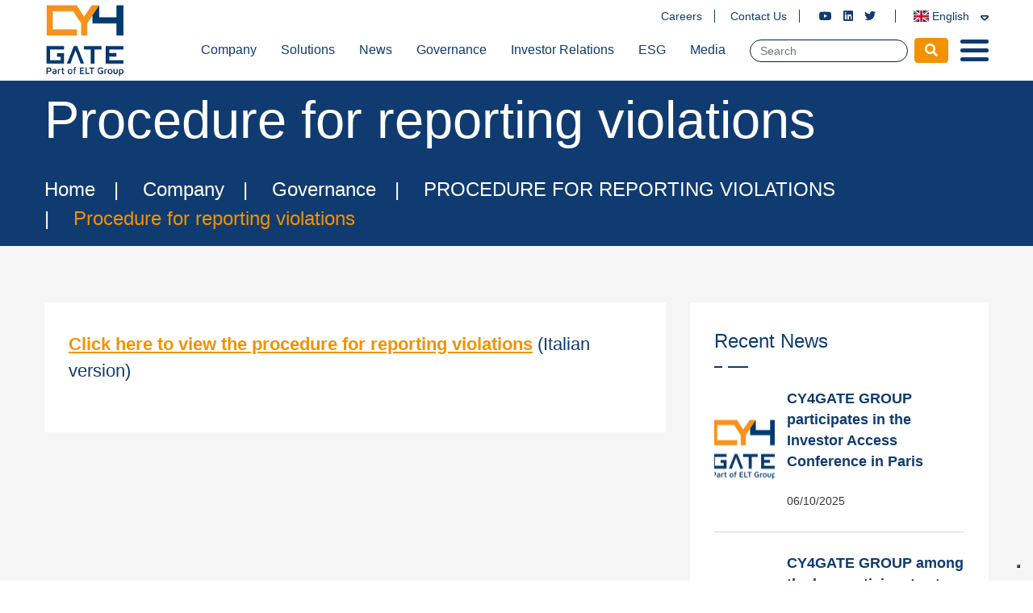

--- FILE ---
content_type: text/html; charset=utf-8
request_url: https://www.cy4gate.com/company/governance/procedure-for-reporting-violations/procedure-for-reporting-violations-3/
body_size: 4085
content:
<!DOCTYPE html>
<html lang="en">
	<head>
	<base href="https://www.cy4gate.com/"><!--[if lte IE 6]></base><![endif]-->
	<meta charset="utf-8" />
<title>Procedure for reporting violations | CY4GATE S.p.A.</title>
<meta name="keywords" content="" />
<meta name="description" content="CY4GATE was created by ELETTRONICA and Expert System by combining resources, competences and expertise to realize a 360&deg; Project in the 5th Domain." />
<link rel="canonical" href="https://www.cy4gate.com/company/governance/procedure-for-reporting-violations/procedure-for-reporting-violations-3/"/>
	
	
	
		<script type="text/javascript">
		var _iub = _iub || [];
		_iub.csConfiguration = {"siteId":3824849,"cookiePolicyId":34957438,"lang":"en","storage":{"useSiteId":true}};
		</script>
		<script type="text/javascript" src="https://cs.iubenda.com/autoblocking/3824849.js"></script>
		<script type="text/javascript" src="//cdn.iubenda.com/cs/gpp/stub.js"></script>
		<script type="text/javascript" src="//cdn.iubenda.com/cs/iubenda_cs.js" charset="UTF-8" async></script>
	
	<meta name="viewport" content="width=device-width, initial-scale=1">
	<link rel="apple-touch-icon" sizes="180x180" href="themes/cy4gate/images/apple-touch-icon.png">
	<link rel="icon" type="image/png" sizes="32x32" href="themes/cy4gate/images/favicon-32x32.png">
	<link rel="icon" type="image/png" sizes="16x16" href="themes/cy4gate/images/favicon-16x16.png">
	<link rel="manifest" href="themes/cy4gate/images/site.webmanifest">
	<link rel="mask-icon" href="themes/cy4gate/images/safari-pinned-tab.svg" color="#f39200">
	<meta name="msapplication-TileColor" content="#ffffff">
	<meta name="theme-color" content="#f39200">
	<!-- Google Tag Manager -->
	<script class="_iub_cs_activate" type="text/plain">(function(w,d,s,l,i){w[l]=w[l]||[];w[l].push({'gtm.start':
	new Date().getTime(),event:'gtm.js'});var f=d.getElementsByTagName(s)[0],
	j=d.createElement(s),dl=l!='dataLayer'?'&l='+l:'';j.async=true;j.src=
	'https://www.googletagmanager.com/gtm.js?id='+i+dl;f.parentNode.insertBefore(j,f);
	})(window,document,'script','dataLayer','GTM-T74C29P');</script>
	<!-- End Google Tag Manager -->
	<!-- Google Tag Manager (noscript) -->
	<noscript class="_iub_cs_activate"><iframe src="https://www.googletagmanager.com/ns.html?id=GTM-T74C29P"
	height="0" width="0" style="display:none;visibility:hidden"></iframe></noscript>
	<!-- End Google Tag Manager (noscript) -->
<link rel="stylesheet" type="text/css" href="/assets/_combinedfiles/common.HEAD.Page.min.css?m=1725617357" />
<script type="text/javascript" src="/assets/_combinedfiles/common.HEAD.Page.min.js?m=1659367193"></script>
</head>
	<body class="Page en inside">
		
<div class="preloader" id="preloader">
    <div class="three ">
        <div class="loader" id="loader">
            <span></span>
            <span></span>
            <span></span>
        </div>
    </div>
</div>
<div class="overlay" id="overlay">
    <nav class="overlay-menu overlay-gate">
        <ul>
            
                <li>
                    <a class="is-active" href="/company/" >Company</a>
                    
                        <ul>
                            
                                <li><a href="/company/investors/" >About US</a></li>
                            
                                <li><a href="" >Team</a></li>
                            
                                <li><a href="/company/vision/" >Vision</a></li>
                            
                        </ul>
                    
                </li>
            
                <li>
                    <a class="" href="/solutions/" >Solutions</a>
                    
                        <ul>
                            
                                <li><a href="/solutions/corporate-2/" >Corporate</a></li>
                            
                                <li><a href="/solutions/government-2/" >Government</a></li>
                            
                        </ul>
                    
                </li>
            
                <li>
                    <a class="" href="/news/" >News</a>
                    
                </li>
            
                <li>
                    <a class="is-active" href="/company/governance/" >Governance</a>
                    
                </li>
            
                <li>
                    <a class="" href="/company/investor-relations/" >Investor Relations</a>
                    
                </li>
            
                <li>
                    <a class="" href="/esg/" >ESG</a>
                    
                </li>
            
                <li>
                    <a class="" href="/company/media/" >Media</a>
                    
                </li>
            
        </ul>
    </nav>
</div>




<header class="main-header">
    <div class="header-upper">
        <div class="container clearfix">
            <div class="header-inner d-lg-flex align-items-center">
                <div class="logo-outer d-flex align-items-center">
                    
                        <div class="logo"><a href="/en/"><img src="/assets/Uploads/Logo-Cy4-firma.png" alt="Home" title="Home"></a></div>
                    
                </div>
                <div class="nav-outer clearfix ml-lg-auto ml-auto">
                    <nav class="preheader navbar-expand-lg">
                        <ul class="navigation navigationTop clearfix">
                            
                                <li><a href="/careers/">Careers</a></li>
                            
                            
                                <li><a href="/contact-us/">Contact Us</a></li>
                            
                            
                                <li class="socials">
                                    
                                    
                                    
                                        <a href="https://www.youtube.com/channel/UCc6W6DImbJnJTeMAWiNMcrA?view_as=subscriber" target="_blank"><i class="fab fa-youtube"></i></a>
                                    
                                    
                                        <a href="https://www.linkedin.com/company/cy4gate/" target="_blank"><i class="fab fa-linkedin"></i></a>
                                    
                                    
                                        <a href="https://twitter.com/cy4gate_cyber/" target="_blank"><i class="fab fa-twitter"></i></a>
                                    
                                </li>
                            
                            <li class="flagss">
                                <div class="top-bar-dropdown">
                                    <span>
                                    
                                        <i class="flag-icon flag-icon-gb"></i> English
                                    
                                    
                                    </span>
                                    <ul class="options">
                                        <li><div class="arrow"></div></li>
                                        
                                            <li><a href="/it/azienda/governance/procedura-per-la-segnalazione-di-violazioni/procedura-per-la-segnalazione-di-violazioni/"><i class="flag-icon flag-icon-it"></i> Italiano</a></li>
                                        
                                        
                                    </ul>
                                </div>
                            </li>
                        </ul>
                    </nav>
                    <nav class="main-menu navbar-expand-lg">
                        <div class="navbar-collapse  clearfix">
                            <ul class="navigation clearfix">
                                
                                    <li>
                                        <a class=" is-active " href="/company/" >Company</a>

                                    </li>
                                
                                    <li>
                                        <a class="" href="/solutions/" >Solutions</a>

                                    </li>
                                
                                    <li>
                                        <a class="" href="/news/" >News</a>

                                    </li>
                                
                                    <li>
                                        <a class=" is-active " href="/company/governance/" >Governance</a>

                                    </li>
                                
                                    <li>
                                        <a class="" href="/company/investor-relations/" >Investor Relations</a>

                                    </li>
                                
                                    <li>
                                        <a class="" href="/esg/" >ESG</a>

                                    </li>
                                
                                    <li>
                                        <a class="" href="/company/media/" >Media</a>

                                    </li>
                                
                                <li>
                                    <form class="form-inline" action="/search-result/result" method="GET" name="searchkey">
                                        <input class="form-control mr-2" type="search" placeholder="Search" aria-label="Search" name="cercakeyword" id="cercakeyword">
                                        <button class="btn btn-info" type="submit"><i class="fas fa-search"></i></button>
                                    </form>
                                </li>
                            </ul>
                            <div class="button_container" id="toggle">
                                <span class="top"></span>
                                <span class="middle"></span>
                                <span class="bottom"></span>
                            </div>
                        </div>
                    </nav>
                </div>
            </div>
        </div>
    </div>
</header>

		<div class="main-content">
			
				<section class="banner-area page-title bg_cover bg_cover__bg">
    <div class="banner-bg">
        <div class="container">
            <div class="row">
                <div class="col-lg-12">
                    <div class="page-title-content">
                        <h1 class="title">Procedure for reporting violations</h1>
                        
                        <nav aria-label="breadcrumb">
	<ol class="breadcrumb">
		<li class="breadcrumb-item"><a href="/en/" title="Home">Home</a></li>
		
			<li class="breadcrumb-item">
				<a href="/company/">Company</a>
			</li>
		
			<li class="breadcrumb-item">
				<a href="/company/governance/">Governance</a>
			</li>
		
			<li class="breadcrumb-item">
				<a href="/company/governance/procedure-for-reporting-violations/">PROCEDURE FOR REPORTING VIOLATIONS</a>
			</li>
		
			<li class="breadcrumb-item">
				Procedure for reporting violations
			</li>
		
	</ol>
</nav>
                    </div>
                </div>
            </div>
        </div>
    </div>
</section>

<section class="page-standard blog-standard-area blog-details-area pt-50 pb-50">
    <div class="container">
        <div class="row justify-content-center">
            <div class="col-lg-8">
                <div class="blog-standard mt-30">
                    <div class="blog-item blog-content white-bg ">
                        
                        
                            <div class="abs">
                                <p><a title="Procedure for reporting violations" href="https://cy4gategroup.integrityline.com/" target="_blank">Click here to view the procedure for reporting violations</a> (Italian version)</p>
                            </div>
                        
                        
                        
                        
                        
                        
                    </div>
                </div>
            </div>
            <div class="col-lg-4 col-md-7 col-sm-9">
                <div class="blog-sidebar mt-30">
                    
                    
    <div class="blog-news white-bg mb-50">
        <div class="blog-title">
            <h3 class="title">Recent News</h3>
        </div>
        
            <div class="blog-news-item">
                <div class="item">
                    <h5 class="title"><a href="/news/cy4gate-group-participates-in-the-investor-access-conference-in-paris-2025/">CY4GATE GROUP participates in the Investor Access Conference  in Paris</a></h5>
                    <br>
                    
                        <span>06/10/2025</span>
                    
                    <img src="/assets/Uploads/_resampled/CroppedFocusedImageWyI3NSIsIjc1Il0/Logo-Cy4-firma.png" alt="Logo Cy4 firma" />
                </div>
            </div>
        
            <div class="blog-news-item">
                <div class="item">
                    <h5 class="title"><a href="/news/cy4gate-group-among-the-key-participants-at-made-in-italy-excellence-2025-event/">CY4GATE GROUP among the key participants at &quot;Made In Italy Excellence 2025&quot; Event</a></h5>
                    <br>
                    
                        <span>30/09/2025</span>
                    
                    <img src="/assets/Uploads/_resampled/CroppedFocusedImageWyI3NSIsIjc1Il0/Logo-Cy4-firma.png" alt="Logo Cy4 firma" />
                </div>
            </div>
        
            <div class="blog-news-item">
                <div class="item">
                    <h5 class="title"><a href="/news/xtn-cognitive-security-a-company-of-the-cy4gate-group-has-been-mentioned-as-a-key-vendor-by-two-international-research-organizations-2025/">XTN COGNITIVE SECURITY, a company of the CY4GATE Group, has been mentioned as a &quot;Key Vendor&quot; by two international research organizations.</a></h5>
                    <br>
                    
                        <span>21/07/2025</span>
                    
                    <img src="/assets/Uploads/_resampled/CroppedFocusedImageWyI3NSIsIjc1Il0/Logo-Cy4-firma.png" alt="Logo Cy4 firma" />
                </div>
            </div>
        
    </div>
    
                </div>
            </div>
        </div>
    </div>
</section>



<section class="cta-area mt40 mb40">
    <div class="container">
        <div class="row justify-content-center cta-bg">
            <div class="col-lg-8">
                <div class="requst-content text-center">
                    <span>Get in touch</span>
                    <h2 class="title">Request more information</h2>

                    
                        <a class="main-btn-2 main-btn" href="/request-information/">Contact Us</a>
                    
                </div>
            </div>
        </div>
    </div>
</section>


				
			
		</div>
		<footer class="footer-area pt-40">
    <div class="container">
        <div class="row">
            <div class="col-lg-12">
                <div class="footer-logo text-center pb-40">
                    
                        <a href="/en/"><img src="/assets/Uploads/Logo-Cy4-firma.png" alt=""></a>
                    
                </div>
            </div>
        </div>
        <div class="row">
            <div class="col-lg-4 col-md-4">
                <div class="footer-widget mt-30">
                    <div class="footer-items-1">
                        <h3>CY4GATE S.p.A.</h3>
                        <h4><a href="https://www.eltgroup.net/" target="_blank">ELT Group</a></h4>
                        <p>
                             
                                Via Coponia 8 - 00131 Rome - Italy<br>
                            
                               
                                Phone +39 06 9150 37 00<br>
                            
                                
                                Fax: +39 06 9150 37 02<br>
                            
                                
                                C.F. 13129151000<br>
                                
                        </p>
                        
                            <ul>
                                
                                
                                
                                    <li><a href="https://www.youtube.com/channel/UCc6W6DImbJnJTeMAWiNMcrA?view_as=subscriber" target="_blank"><i class="fab fa-youtube"></i></a></li>
                                
                                
                                    <li><a href="https://www.linkedin.com/company/cy4gate/" target="_blank"><i class="fab fa-linkedin"></i></a></li>
                                
                                
                                    <li><a href="https://twitter.com/cy4gate_cyber/" target="_blank"><i class="fab fa-twitter"></i></a></li>
                                
                            </ul>
                        
                    </div>
                </div>
            </div>

            <div class="col-lg-8 col-md-8 col-sm-12">
                <div class="footer-widget footer-widgetfull ml-30 mt-30">
                <ul>
                
                    <li>
                        <a class="is-active" href="/company/" >Company</a>
                        
                            <ul>						
                                
                                    <li><a href="/company/investors/" >About US</a></li>
                                
                                    <li><a href="" >Team</a></li>
                                
                                    <li><a href="/company/vision/" >Vision</a></li>
                                
                            </ul>
                        
                    </li>
                
                    <li>
                        <a class="" href="/solutions/" >Solutions</a>
                        
                            <ul>						
                                
                                    <li><a href="/solutions/corporate-2/" >Corporate</a></li>
                                
                                    <li><a href="/solutions/government-2/" >Government</a></li>
                                
                            </ul>
                        
                    </li>
                
                    <li>
                        <a class="" href="/news/" >News</a>
                        
                    </li>
                
                    <li>
                        <a class="is-active" href="/company/governance/" >Governance</a>
                        
                    </li>
                
                    <li>
                        <a class="" href="/company/investor-relations/" >Investor Relations</a>
                        
                    </li>
                
                    <li>
                        <a class="" href="/esg/" >ESG</a>
                        
                    </li>
                
                    <li>
                        <a class="" href="/company/media/" >Media</a>
                        
                    </li>
                
                </ul>
                </div>
            </div>
        </div>
        <div class="row">
            <div class="col-lg-12">
                <div class="footer-copyright">
                    
                   
                        <a href="https://www.iubenda.com/privacy-policy/34957438" class="iubenda-nostyle no-brand iubenda-noiframe iubenda-embed iubenda-noiframe " title="Privacy Policy ">Privacy Policy</a><script type="text/javascript">(function (w,d) {var loader = function () {var s = d.createElement("script"), tag = d.getElementsByTagName("script")[0]; s.src="https://cdn.iubenda.com/iubenda.js"; tag.parentNode.insertBefore(s,tag);}; if(w.addEventListener){w.addEventListener("load", loader, false);}else if(w.attachEvent){w.attachEvent("onload", loader);}else{w.onload = loader;}})(window, document);</script> | 
                        <a href="https://www.cy4gate.com/cookie-policy">Cookie Policy</a> | 
                        <a href="#" class="iubenda-cs-preferences-link">Update cookies settings</a> | 
                   
                   <a href="/site-map/">Site Map</a> | 
                   <a href="https://www.cy4gate.com/en/general-conditions-of-purchase-of-cy4gate-s-p-a/">General conditions of purchase</a>  |
                   <a href="/careers/">Careers</a> | 
                   <a href="/contact-us/">Contact Us</a>
                </div>
                <div class="copyrights hideme">Made with <i class="sl sl-icon-heart"></i> by <a href="https://www.intersezione.com/web-agency-modena/" target="_blank" title="web agency modena">Intersezione <strong>web agency modena</strong></a></div>
                <div class="back-top">
                    <a href="#" class="back-to-top">
                        <i class="fa fa-angle-up"></i>
                    </a>
                </div>
            </div>
        </div>
    </div>
</footer> 

		<!--[if lte IE 9]>
			<div class="fallback-ie">
				
			</div>
		<![endif]-->
		<noscript>
			<div class="fallback-js">
				
			</div>
		</noscript>
    
    
	<script type="text/javascript" src="/assets/_combinedfiles/common.FOOTER.Page.min.js?m=1659367194"></script></body>
</html>

--- FILE ---
content_type: text/css
request_url: https://www.cy4gate.com/assets/_combinedfiles/common.HEAD.Page.min.css?m=1725617357
body_size: 75349
content:
:root{--blue:#103b70;--indigo:#6610f2;--purple:#6f42c1;--pink:#e83e8c;--red:#dc3545;--orange:#fd7e14;--yellow:#ffc107;--green:#28a745;--teal:#20c997;--cyan:#17a2b8;--white:#fff;--gray:#6c757d;--gray-dark:#343a40;--primary:#103b70;--secondary:#6c757d;--success:#28a745;--info:#17a2b8;--warning:#ffc107;--danger:#dc3545;--light:#f8f9fa;--dark:#343a40;--breakpoint-xs:0;--breakpoint-sm:576px;--breakpoint-md:768px;--breakpoint-lg:992px;--breakpoint-xl:1200px;--font-family-sans-serif:-apple-system,BlinkMacSystemFont,"Segoe UI",Roboto,"Helvetica Neue",Arial,"Noto Sans",sans-serif,"Apple Color Emoji","Segoe UI Emoji","Segoe UI Symbol","Noto Color Emoji";--font-family-monospace:SFMono-Regular,Menlo,Monaco,Consolas,"Liberation Mono","Courier New",monospace}*,::after,::before{box-sizing:border-box}html{font-family:sans-serif;line-height:1.15;-webkit-text-size-adjust:100%;-webkit-tap-highlight-color:transparent}article,aside,figcaption,figure,footer,header,hgroup,main,nav,section{display:block}body{margin:0;font-family:-apple-system,BlinkMacSystemFont,"Segoe UI",Roboto,"Helvetica Neue",Arial,"Noto Sans",sans-serif,"Apple Color Emoji","Segoe UI Emoji","Segoe UI Symbol","Noto Color Emoji";font-size:1rem;font-weight:400;line-height:1.5;color:#212529;text-align:left;background-color:#fff}[tabindex="-1"]:focus{outline:0!important}hr{box-sizing:content-box;height:0;overflow:visible}h1,h2,h3,h4,h5,h6{margin-top:0;margin-bottom:.5rem}p{margin-top:0;margin-bottom:1rem}abbr[data-original-title],abbr[title]{text-decoration:underline;-webkit-text-decoration:underline dotted;text-decoration:underline dotted;cursor:help;border-bottom:0;-webkit-text-decoration-skip-ink:none;text-decoration-skip-ink:none}address{margin-bottom:1rem;font-style:normal;line-height:inherit}dl,ol,ul{margin-top:0;margin-bottom:1rem}ol ol,ol ul,ul ol,ul
ul{margin-bottom:0}dt{font-weight:700}dd{margin-bottom:.5rem;margin-left:0}blockquote{margin:0
0 1rem}b,strong{font-weight:bolder}small{font-size:80%}sub,sup{position:relative;font-size:75%;line-height:0;vertical-align:baseline}sub{bottom:-.25em}sup{top:-.5em}a{color:#103b70;text-decoration:none;background-color:transparent}a:hover{color:#0056b3;text-decoration:underline}a:not([href]):not([tabindex]){color:inherit;text-decoration:none}a:not([href]):not([tabindex]):focus,a:not([href]):not([tabindex]):hover{color:inherit;text-decoration:none}a:not([href]):not([tabindex]):focus{outline:0}code,kbd,pre,samp{font-family:SFMono-Regular,Menlo,Monaco,Consolas,"Liberation Mono","Courier New",monospace;font-size:1em}pre{margin-top:0;margin-bottom:1rem;overflow:auto}figure{margin:0
0 1rem}img{vertical-align:middle;border-style:none}svg{overflow:hidden;vertical-align:middle}table{border-collapse:collapse}caption{padding-top:.75rem;padding-bottom:.75rem;color:#6c757d;text-align:left;caption-side:bottom}th{text-align:inherit}label{display:inline-block;margin-bottom:.5rem}button{border-radius:0}button:focus{outline:1px
dotted;outline:5px
auto -webkit-focus-ring-color}button,input,optgroup,select,textarea{margin:0;font-family:inherit;font-size:inherit;line-height:inherit}button,input{overflow:visible}button,select{text-transform:none}select{word-wrap:normal}[type=button],[type=reset],[type=submit],button{-webkit-appearance:button}[type=button]:not(:disabled),[type=reset]:not(:disabled),[type=submit]:not(:disabled),button:not(:disabled){cursor:pointer}[type=button]::-moz-focus-inner,[type=reset]::-moz-focus-inner,[type=submit]::-moz-focus-inner,button::-moz-focus-inner{padding:0;border-style:none}input[type=checkbox],input[type=radio]{box-sizing:border-box;padding:0}input[type=date],input[type=datetime-local],input[type=month],input[type=time]{-webkit-appearance:listbox}textarea{overflow:auto;resize:vertical}fieldset{min-width:0;padding:0;margin:0;border:0}legend{display:block;width:100%;max-width:100%;padding:0;margin-bottom:.5rem;font-size:1.5rem;line-height:inherit;color:inherit;white-space:normal}progress{vertical-align:baseline}[type=number]::-webkit-inner-spin-button,[type=number]::-webkit-outer-spin-button{height:auto}[type=search]{outline-offset:-2px;-webkit-appearance:none}[type=search]::-webkit-search-decoration{-webkit-appearance:none}::-webkit-file-upload-button{font:inherit;-webkit-appearance:button}output{display:inline-block}summary{display:list-item;cursor:pointer}template{display:none}[hidden]{display:none!important}.h1,.h2,.h3,.h4,.h5,.h6,h1,h2,h3,h4,h5,h6{margin-bottom:.5rem;font-weight:500;line-height:1.50}.h1,h1{font-size:2.5rem}.h2,h2{font-size:2rem}.h3,h3{font-size:1.75rem}.h4,h4{font-size:1.5rem}.h5,h5{font-size:1.25rem}.h6,h6{font-size:1rem}.lead{font-size:1.25rem;font-weight:300}.display-1{font-size:6rem;font-weight:300;line-height:1.5}.display-2{font-size:5.5rem;font-weight:300;line-height:1.5}.display-3{font-size:4.5rem;font-weight:300;line-height:1.5}.display-4{font-size:3.5rem;font-weight:300;line-height:1.5}hr{margin-top:1rem;margin-bottom:1rem;border:0;border-top:1px solid rgba(0,0,0,.1)}.small,small{font-size:80%;font-weight:400}.mark,mark{padding:.2em;background-color:#fcf8e3}.list-unstyled{padding-left:0;list-style:none}.list-inline{padding-left:0;list-style:none}.list-inline-item{display:inline-block}.list-inline-item:not(:last-child){margin-right:.5rem}.initialism{font-size:90%;text-transform:uppercase}.blockquote{margin-bottom:1rem;font-size:1.25rem}.blockquote-footer{display:block;font-size:80%;color:#6c757d}.blockquote-footer::before{content:"\2014\00A0"}.img-fluid{max-width:100%;height:auto}.img-thumbnail{padding:.25rem;background-color:#fff;border:1px
solid #dee2e6;border-radius:.25rem;max-width:100%;height:auto}.figure{display:inline-block}.figure-img{margin-bottom:.5rem;line-height:1}.figure-caption{font-size:90%;color:#6c757d}code{font-size:87.5%;color:#e83e8c;word-break:break-word}a>code{color:inherit}kbd{padding:.2rem .4rem;font-size:87.5%;color:#fff;background-color:#212529;border-radius:.2rem}kbd
kbd{padding:0;font-size:100%;font-weight:700}pre{display:block;font-size:87.5%;color:#212529}pre
code{font-size:inherit;color:inherit;word-break:normal}.pre-scrollable{max-height:340px;overflow-y:scroll}.container{width:100%;padding-right:15px;padding-left:15px;margin-right:auto;margin-left:auto}@media (min-width:576px){.container{max-width:540px}}@media (min-width:768px){.container{max-width:720px}}@media (min-width:992px){.container{max-width:960px}}@media (min-width:1200px){.container{max-width:1200px}}.container-fluid{width:100%;padding-right:15px;padding-left:15px;margin-right:auto;margin-left:auto}.row{display:-ms-flexbox;display:flex;-ms-flex-wrap:wrap;flex-wrap:wrap;margin-right:-15px;margin-left:-15px}.no-gutters{margin-right:0;margin-left:0}.no-gutters>.col,.no-gutters>[class*=col-]{padding-right:0;padding-left:0}.col,.col-1,.col-10,.col-11,.col-12,.col-2,.col-3,.col-4,.col-5,.col-6,.col-7,.col-8,.col-9,.col-auto,.col-lg,.col-lg-1,.col-lg-10,.col-lg-11,.col-lg-12,.col-lg-2,.col-lg-3,.col-lg-4,.col-lg-5,.col-lg-6,.col-lg-7,.col-lg-8,.col-lg-9,.col-lg-auto,.col-md,.col-md-1,.col-md-10,.col-md-11,.col-md-12,.col-md-2,.col-md-3,.col-md-4,.col-md-5,.col-md-6,.col-md-7,.col-md-8,.col-md-9,.col-md-auto,.col-sm,.col-sm-1,.col-sm-10,.col-sm-11,.col-sm-12,.col-sm-2,.col-sm-3,.col-sm-4,.col-sm-5,.col-sm-6,.col-sm-7,.col-sm-8,.col-sm-9,.col-sm-auto,.col-xl,.col-xl-1,.col-xl-10,.col-xl-11,.col-xl-12,.col-xl-2,.col-xl-3,.col-xl-4,.col-xl-5,.col-xl-6,.col-xl-7,.col-xl-8,.col-xl-9,.col-xl-auto{position:relative;width:100%;padding-right:15px;padding-left:15px}.col{-ms-flex-preferred-size:0;flex-basis:0;-ms-flex-positive:1;flex-grow:1;max-width:100%}.col-auto{-ms-flex:0 0 auto;flex:0 0 auto;width:auto;max-width:100%}.col-1{-ms-flex:0 0 8.333333%;flex:0 0 8.333333%;max-width:8.333333%}.col-2{-ms-flex:0 0 16.666667%;flex:0 0 16.666667%;max-width:16.666667%}.col-3{-ms-flex:0 0 25%;flex:0 0 25%;max-width:25%}.col-4{-ms-flex:0 0 33.333333%;flex:0 0 33.333333%;max-width:33.333333%}.col-5{-ms-flex:0 0 41.666667%;flex:0 0 41.666667%;max-width:41.666667%}.col-6{-ms-flex:0 0 50%;flex:0 0 50%;max-width:50%}.col-7{-ms-flex:0 0 58.333333%;flex:0 0 58.333333%;max-width:58.333333%}.col-8{-ms-flex:0 0 66.666667%;flex:0 0 66.666667%;max-width:66.666667%}.col-9{-ms-flex:0 0 75%;flex:0 0 75%;max-width:75%}.col-10{-ms-flex:0 0 83.333333%;flex:0 0 83.333333%;max-width:83.333333%}.col-11{-ms-flex:0 0 91.666667%;flex:0 0 91.666667%;max-width:91.666667%}.col-12{-ms-flex:0 0 100%;flex:0 0 100%;max-width:100%}.order-first{-ms-flex-order:-1;order:-1}.order-last{-ms-flex-order:13;order:13}.order-0{-ms-flex-order:0;order:0}.order-1{-ms-flex-order:1;order:1}.order-2{-ms-flex-order:2;order:2}.order-3{-ms-flex-order:3;order:3}.order-4{-ms-flex-order:4;order:4}.order-5{-ms-flex-order:5;order:5}.order-6{-ms-flex-order:6;order:6}.order-7{-ms-flex-order:7;order:7}.order-8{-ms-flex-order:8;order:8}.order-9{-ms-flex-order:9;order:9}.order-10{-ms-flex-order:10;order:10}.order-11{-ms-flex-order:11;order:11}.order-12{-ms-flex-order:12;order:12}.offset-1{margin-left:8.333333%}.offset-2{margin-left:16.666667%}.offset-3{margin-left:25%}.offset-4{margin-left:33.333333%}.offset-5{margin-left:41.666667%}.offset-6{margin-left:50%}.offset-7{margin-left:58.333333%}.offset-8{margin-left:66.666667%}.offset-9{margin-left:75%}.offset-10{margin-left:83.333333%}.offset-11{margin-left:91.666667%}@media (min-width:576px){.col-sm{-ms-flex-preferred-size:0;flex-basis:0;-ms-flex-positive:1;flex-grow:1;max-width:100%}.col-sm-auto{-ms-flex:0 0 auto;flex:0 0 auto;width:auto;max-width:100%}.col-sm-1{-ms-flex:0 0 8.333333%;flex:0 0 8.333333%;max-width:8.333333%}.col-sm-2{-ms-flex:0 0 16.666667%;flex:0 0 16.666667%;max-width:16.666667%}.col-sm-3{-ms-flex:0 0 25%;flex:0 0 25%;max-width:25%}.col-sm-4{-ms-flex:0 0 33.333333%;flex:0 0 33.333333%;max-width:33.333333%}.col-sm-5{-ms-flex:0 0 41.666667%;flex:0 0 41.666667%;max-width:41.666667%}.col-sm-6{-ms-flex:0 0 50%;flex:0 0 50%;max-width:50%}.col-sm-7{-ms-flex:0 0 58.333333%;flex:0 0 58.333333%;max-width:58.333333%}.col-sm-8{-ms-flex:0 0 66.666667%;flex:0 0 66.666667%;max-width:66.666667%}.col-sm-9{-ms-flex:0 0 75%;flex:0 0 75%;max-width:75%}.col-sm-10{-ms-flex:0 0 83.333333%;flex:0 0 83.333333%;max-width:83.333333%}.col-sm-11{-ms-flex:0 0 91.666667%;flex:0 0 91.666667%;max-width:91.666667%}.col-sm-12{-ms-flex:0 0 100%;flex:0 0 100%;max-width:100%}.order-sm-first{-ms-flex-order:-1;order:-1}.order-sm-last{-ms-flex-order:13;order:13}.order-sm-0{-ms-flex-order:0;order:0}.order-sm-1{-ms-flex-order:1;order:1}.order-sm-2{-ms-flex-order:2;order:2}.order-sm-3{-ms-flex-order:3;order:3}.order-sm-4{-ms-flex-order:4;order:4}.order-sm-5{-ms-flex-order:5;order:5}.order-sm-6{-ms-flex-order:6;order:6}.order-sm-7{-ms-flex-order:7;order:7}.order-sm-8{-ms-flex-order:8;order:8}.order-sm-9{-ms-flex-order:9;order:9}.order-sm-10{-ms-flex-order:10;order:10}.order-sm-11{-ms-flex-order:11;order:11}.order-sm-12{-ms-flex-order:12;order:12}.offset-sm-0{margin-left:0}.offset-sm-1{margin-left:8.333333%}.offset-sm-2{margin-left:16.666667%}.offset-sm-3{margin-left:25%}.offset-sm-4{margin-left:33.333333%}.offset-sm-5{margin-left:41.666667%}.offset-sm-6{margin-left:50%}.offset-sm-7{margin-left:58.333333%}.offset-sm-8{margin-left:66.666667%}.offset-sm-9{margin-left:75%}.offset-sm-10{margin-left:83.333333%}.offset-sm-11{margin-left:91.666667%}}@media (min-width:768px){.col-md{-ms-flex-preferred-size:0;flex-basis:0;-ms-flex-positive:1;flex-grow:1;max-width:100%}.col-md-auto{-ms-flex:0 0 auto;flex:0 0 auto;width:auto;max-width:100%}.col-md-1{-ms-flex:0 0 8.333333%;flex:0 0 8.333333%;max-width:8.333333%}.col-md-2{-ms-flex:0 0 16.666667%;flex:0 0 16.666667%;max-width:16.666667%}.col-md-3{-ms-flex:0 0 25%;flex:0 0 25%;max-width:25%}.col-md-4{-ms-flex:0 0 33.333333%;flex:0 0 33.333333%;max-width:33.333333%}.col-md-5{-ms-flex:0 0 41.666667%;flex:0 0 41.666667%;max-width:41.666667%}.col-md-6{-ms-flex:0 0 50%;flex:0 0 50%;max-width:50%}.col-md-7{-ms-flex:0 0 58.333333%;flex:0 0 58.333333%;max-width:58.333333%}.col-md-8{-ms-flex:0 0 66.666667%;flex:0 0 66.666667%;max-width:66.666667%}.col-md-9{-ms-flex:0 0 75%;flex:0 0 75%;max-width:75%}.col-md-10{-ms-flex:0 0 83.333333%;flex:0 0 83.333333%;max-width:83.333333%}.col-md-11{-ms-flex:0 0 91.666667%;flex:0 0 91.666667%;max-width:91.666667%}.col-md-12{-ms-flex:0 0 100%;flex:0 0 100%;max-width:100%}.order-md-first{-ms-flex-order:-1;order:-1}.order-md-last{-ms-flex-order:13;order:13}.order-md-0{-ms-flex-order:0;order:0}.order-md-1{-ms-flex-order:1;order:1}.order-md-2{-ms-flex-order:2;order:2}.order-md-3{-ms-flex-order:3;order:3}.order-md-4{-ms-flex-order:4;order:4}.order-md-5{-ms-flex-order:5;order:5}.order-md-6{-ms-flex-order:6;order:6}.order-md-7{-ms-flex-order:7;order:7}.order-md-8{-ms-flex-order:8;order:8}.order-md-9{-ms-flex-order:9;order:9}.order-md-10{-ms-flex-order:10;order:10}.order-md-11{-ms-flex-order:11;order:11}.order-md-12{-ms-flex-order:12;order:12}.offset-md-0{margin-left:0}.offset-md-1{margin-left:8.333333%}.offset-md-2{margin-left:16.666667%}.offset-md-3{margin-left:25%}.offset-md-4{margin-left:33.333333%}.offset-md-5{margin-left:41.666667%}.offset-md-6{margin-left:50%}.offset-md-7{margin-left:58.333333%}.offset-md-8{margin-left:66.666667%}.offset-md-9{margin-left:75%}.offset-md-10{margin-left:83.333333%}.offset-md-11{margin-left:91.666667%}}@media (min-width:992px){.col-lg{-ms-flex-preferred-size:0;flex-basis:0;-ms-flex-positive:1;flex-grow:1;max-width:100%}.col-lg-auto{-ms-flex:0 0 auto;flex:0 0 auto;width:auto;max-width:100%}.col-lg-1{-ms-flex:0 0 8.333333%;flex:0 0 8.333333%;max-width:8.333333%}.col-lg-2{-ms-flex:0 0 16.666667%;flex:0 0 16.666667%;max-width:16.666667%}.col-lg-3{-ms-flex:0 0 25%;flex:0 0 25%;max-width:25%}.col-lg-4{-ms-flex:0 0 33.333333%;flex:0 0 33.333333%;max-width:33.333333%}.col-lg-5{-ms-flex:0 0 41.666667%;flex:0 0 41.666667%;max-width:41.666667%}.col-lg-6{-ms-flex:0 0 50%;flex:0 0 50%;max-width:50%}.col-lg-7{-ms-flex:0 0 58.333333%;flex:0 0 58.333333%;max-width:58.333333%}.col-lg-8{-ms-flex:0 0 66.666667%;flex:0 0 66.666667%;max-width:66.666667%}.col-lg-9{-ms-flex:0 0 75%;flex:0 0 75%;max-width:75%}.col-lg-10{-ms-flex:0 0 83.333333%;flex:0 0 83.333333%;max-width:83.333333%}.col-lg-11{-ms-flex:0 0 91.666667%;flex:0 0 91.666667%;max-width:91.666667%}.col-lg-12{-ms-flex:0 0 100%;flex:0 0 100%;max-width:100%}.order-lg-first{-ms-flex-order:-1;order:-1}.order-lg-last{-ms-flex-order:13;order:13}.order-lg-0{-ms-flex-order:0;order:0}.order-lg-1{-ms-flex-order:1;order:1}.order-lg-2{-ms-flex-order:2;order:2}.order-lg-3{-ms-flex-order:3;order:3}.order-lg-4{-ms-flex-order:4;order:4}.order-lg-5{-ms-flex-order:5;order:5}.order-lg-6{-ms-flex-order:6;order:6}.order-lg-7{-ms-flex-order:7;order:7}.order-lg-8{-ms-flex-order:8;order:8}.order-lg-9{-ms-flex-order:9;order:9}.order-lg-10{-ms-flex-order:10;order:10}.order-lg-11{-ms-flex-order:11;order:11}.order-lg-12{-ms-flex-order:12;order:12}.offset-lg-0{margin-left:0}.offset-lg-1{margin-left:8.333333%}.offset-lg-2{margin-left:16.666667%}.offset-lg-3{margin-left:25%}.offset-lg-4{margin-left:33.333333%}.offset-lg-5{margin-left:41.666667%}.offset-lg-6{margin-left:50%}.offset-lg-7{margin-left:58.333333%}.offset-lg-8{margin-left:66.666667%}.offset-lg-9{margin-left:75%}.offset-lg-10{margin-left:83.333333%}.offset-lg-11{margin-left:91.666667%}}@media (min-width:1200px){.col-xl{-ms-flex-preferred-size:0;flex-basis:0;-ms-flex-positive:1;flex-grow:1;max-width:100%}.col-xl-auto{-ms-flex:0 0 auto;flex:0 0 auto;width:auto;max-width:100%}.col-xl-1{-ms-flex:0 0 8.333333%;flex:0 0 8.333333%;max-width:8.333333%}.col-xl-2{-ms-flex:0 0 16.666667%;flex:0 0 16.666667%;max-width:16.666667%}.col-xl-3{-ms-flex:0 0 25%;flex:0 0 25%;max-width:25%}.col-xl-4{-ms-flex:0 0 33.333333%;flex:0 0 33.333333%;max-width:33.333333%}.col-xl-5{-ms-flex:0 0 41.666667%;flex:0 0 41.666667%;max-width:41.666667%}.col-xl-6{-ms-flex:0 0 50%;flex:0 0 50%;max-width:50%}.col-xl-7{-ms-flex:0 0 58.333333%;flex:0 0 58.333333%;max-width:58.333333%}.col-xl-8{-ms-flex:0 0 66.666667%;flex:0 0 66.666667%;max-width:66.666667%}.col-xl-9{-ms-flex:0 0 75%;flex:0 0 75%;max-width:75%}.col-xl-10{-ms-flex:0 0 83.333333%;flex:0 0 83.333333%;max-width:83.333333%}.col-xl-11{-ms-flex:0 0 91.666667%;flex:0 0 91.666667%;max-width:91.666667%}.col-xl-12{-ms-flex:0 0 100%;flex:0 0 100%;max-width:100%}.order-xl-first{-ms-flex-order:-1;order:-1}.order-xl-last{-ms-flex-order:13;order:13}.order-xl-0{-ms-flex-order:0;order:0}.order-xl-1{-ms-flex-order:1;order:1}.order-xl-2{-ms-flex-order:2;order:2}.order-xl-3{-ms-flex-order:3;order:3}.order-xl-4{-ms-flex-order:4;order:4}.order-xl-5{-ms-flex-order:5;order:5}.order-xl-6{-ms-flex-order:6;order:6}.order-xl-7{-ms-flex-order:7;order:7}.order-xl-8{-ms-flex-order:8;order:8}.order-xl-9{-ms-flex-order:9;order:9}.order-xl-10{-ms-flex-order:10;order:10}.order-xl-11{-ms-flex-order:11;order:11}.order-xl-12{-ms-flex-order:12;order:12}.offset-xl-0{margin-left:0}.offset-xl-1{margin-left:8.333333%}.offset-xl-2{margin-left:16.666667%}.offset-xl-3{margin-left:25%}.offset-xl-4{margin-left:33.333333%}.offset-xl-5{margin-left:41.666667%}.offset-xl-6{margin-left:50%}.offset-xl-7{margin-left:58.333333%}.offset-xl-8{margin-left:66.666667%}.offset-xl-9{margin-left:75%}.offset-xl-10{margin-left:83.333333%}.offset-xl-11{margin-left:91.666667%}}.table{width:100%;margin-bottom:1rem;color:#212529}.table td,.table
th{padding:.75rem;vertical-align:top;border-top:1px solid #dee2e6}.table thead
th{vertical-align:bottom;border-bottom:2px solid #dee2e6}.table tbody+tbody{border-top:2px solid #dee2e6}.table-sm td,.table-sm
th{padding:.3rem}.table-bordered{border:1px
solid #dee2e6}.table-bordered td,.table-bordered
th{border:1px
solid #dee2e6}.table-bordered thead td,.table-bordered thead
th{border-bottom-width:2px}.table-borderless tbody+tbody,.table-borderless td,.table-borderless th,.table-borderless thead
th{border:0}.table-striped tbody tr:nth-of-type(odd){background-color:rgba(0,0,0,.05)}.table-hover tbody tr:hover{color:#212529;background-color:rgba(0,0,0,.075)}.table-primary,.table-primary>td,.table-primary>th{background-color:#b8daff}.table-primary tbody+tbody,.table-primary td,.table-primary th,.table-primary thead
th{border-color:#7abaff}.table-hover .table-primary:hover{background-color:#9fcdff}.table-hover .table-primary:hover>td,.table-hover .table-primary:hover>th{background-color:#9fcdff}.table-secondary,.table-secondary>td,.table-secondary>th{background-color:#d6d8db}.table-secondary tbody+tbody,.table-secondary td,.table-secondary th,.table-secondary thead
th{border-color:#b3b7bb}.table-hover .table-secondary:hover{background-color:#c8cbcf}.table-hover .table-secondary:hover>td,.table-hover .table-secondary:hover>th{background-color:#c8cbcf}.table-success,.table-success>td,.table-success>th{background-color:#c3e6cb}.table-success tbody+tbody,.table-success td,.table-success th,.table-success thead
th{border-color:#8fd19e}.table-hover .table-success:hover{background-color:#b1dfbb}.table-hover .table-success:hover>td,.table-hover .table-success:hover>th{background-color:#b1dfbb}.table-info,.table-info>td,.table-info>th{background-color:#bee5eb}.table-info tbody+tbody,.table-info td,.table-info th,.table-info thead
th{border-color:#86cfda}.table-hover .table-info:hover{background-color:#abdde5}.table-hover .table-info:hover>td,.table-hover .table-info:hover>th{background-color:#abdde5}.table-warning,.table-warning>td,.table-warning>th{background-color:#ffeeba}.table-warning tbody+tbody,.table-warning td,.table-warning th,.table-warning thead
th{border-color:#ffdf7e}.table-hover .table-warning:hover{background-color:#ffe8a1}.table-hover .table-warning:hover>td,.table-hover .table-warning:hover>th{background-color:#ffe8a1}.table-danger,.table-danger>td,.table-danger>th{background-color:#f5c6cb}.table-danger tbody+tbody,.table-danger td,.table-danger th,.table-danger thead
th{border-color:#ed969e}.table-hover .table-danger:hover{background-color:#f1b0b7}.table-hover .table-danger:hover>td,.table-hover .table-danger:hover>th{background-color:#f1b0b7}.table-light,.table-light>td,.table-light>th{background-color:#fdfdfe}.table-light tbody+tbody,.table-light td,.table-light th,.table-light thead
th{border-color:#fbfcfc}.table-hover .table-light:hover{background-color:#ececf6}.table-hover .table-light:hover>td,.table-hover .table-light:hover>th{background-color:#ececf6}.table-dark,.table-dark>td,.table-dark>th{background-color:#c6c8ca}.table-dark tbody+tbody,.table-dark td,.table-dark th,.table-dark thead
th{border-color:#95999c}.table-hover .table-dark:hover{background-color:#b9bbbe}.table-hover .table-dark:hover>td,.table-hover .table-dark:hover>th{background-color:#b9bbbe}.table-active,.table-active>td,.table-active>th{background-color:rgba(0,0,0,.075)}.table-hover .table-active:hover{background-color:rgba(0,0,0,.075)}.table-hover .table-active:hover>td,.table-hover .table-active:hover>th{background-color:rgba(0,0,0,.075)}.table .thead-dark
th{color:#fff;background-color:#343a40;border-color:#454d55}.table .thead-light
th{color:#495057;background-color:#e9ecef;border-color:#dee2e6}.table-dark{color:#fff;background-color:#343a40}.table-dark td,.table-dark th,.table-dark thead
th{border-color:#454d55}.table-dark.table-bordered{border:0}.table-dark.table-striped tbody tr:nth-of-type(odd){background-color:rgba(255,255,255,.05)}.table-dark.table-hover tbody tr:hover{color:#fff;background-color:rgba(255,255,255,.075)}@media (max-width:575.98px){.table-responsive-sm{display:block;width:100%;overflow-x:auto;-webkit-overflow-scrolling:touch}.table-responsive-sm>.table-bordered{border:0}}@media (max-width:767.98px){.table-responsive-md{display:block;width:100%;overflow-x:auto;-webkit-overflow-scrolling:touch}.table-responsive-md>.table-bordered{border:0}}@media (max-width:991.98px){.table-responsive-lg{display:block;width:100%;overflow-x:auto;-webkit-overflow-scrolling:touch}.table-responsive-lg>.table-bordered{border:0}}@media (max-width:1199.98px){.table-responsive-xl{display:block;width:100%;overflow-x:auto;-webkit-overflow-scrolling:touch}.table-responsive-xl>.table-bordered{border:0}}.table-responsive{display:block;width:100%;overflow-x:auto;-webkit-overflow-scrolling:touch}.table-responsive>.table-bordered{border:0}.form-control{display:block;width:100%;height:calc(1.5em + .75rem + 2px);padding:.375rem .75rem;font-size:1rem;font-weight:400;line-height:1.5;color:#495057;background-color:#fff;background-clip:padding-box;border:1px
solid #ced4da;border-radius:.25rem;transition:border-color .15s ease-in-out,box-shadow .15s ease-in-out}@media (prefers-reduced-motion:reduce){.form-control{transition:none}}.form-control::-ms-expand{background-color:transparent;border:0}.form-control:focus{color:#495057;background-color:#fff;border-color:#80bdff;outline:0;box-shadow:0 0 0 .2rem rgba(0,123,255,.25)}.form-control::-webkit-input-placeholder{color:#6c757d;opacity:1}.form-control::-moz-placeholder{color:#6c757d;opacity:1}.form-control:-ms-input-placeholder{color:#6c757d;opacity:1}.form-control::-ms-input-placeholder{color:#6c757d;opacity:1}.form-control::placeholder{color:#6c757d;opacity:1}.form-control:disabled,.form-control[readonly]{background-color:#e9ecef;opacity:1}select.form-control:focus::-ms-value{color:#495057;background-color:#fff}.form-control-file,.form-control-range{display:block;width:100%}.col-form-label{padding-top:calc(.375rem+1px);padding-bottom:calc(.375rem+1px);margin-bottom:0;font-size:inherit;line-height:1.5}.col-form-label-lg{padding-top:calc(.5rem+1px);padding-bottom:calc(.5rem+1px);font-size:1.25rem;line-height:1.5}.col-form-label-sm{padding-top:calc(.25rem+1px);padding-bottom:calc(.25rem+1px);font-size:.875rem;line-height:1.5}.form-control-plaintext{display:block;width:100%;padding-top:.375rem;padding-bottom:.375rem;margin-bottom:0;line-height:1.5;color:#212529;background-color:transparent;border:solid transparent;border-width:1px 0}.form-control-plaintext.form-control-lg,.form-control-plaintext.form-control-sm{padding-right:0;padding-left:0}.form-control-sm{height:calc(1.5em + .5rem + 2px);padding:.25rem .5rem;font-size:.875rem;line-height:1.5;border-radius:.2rem}.form-control-lg{height:calc(1.5em + 1rem + 2px);padding:.5rem 1rem;font-size:1.25rem;line-height:1.5;border-radius:.3rem}select.form-control[multiple],select.form-control[size]{height:auto}textarea.form-control{height:auto}.form-group{margin-bottom:1rem}.form-text{display:block;margin-top:.25rem}.form-row{display:-ms-flexbox;display:flex;-ms-flex-wrap:wrap;flex-wrap:wrap;margin-right:-5px;margin-left:-5px}.form-row>.col,.form-row>[class*=col-]{padding-right:5px;padding-left:5px}.form-check{position:relative;display:block;padding-left:1.25rem}.form-check-input{position:absolute;margin-top:.3rem;margin-left:-1.25rem}.form-check-input:disabled~.form-check-label{color:#6c757d}.form-check-label{margin-bottom:0}.form-check-inline{display:-ms-inline-flexbox;display:inline-flex;-ms-flex-align:center;align-items:center;padding-left:0;margin-right:.75rem}.form-check-inline .form-check-input{position:static;margin-top:0;margin-right:.3125rem;margin-left:0}.valid-feedback{display:none;width:100%;margin-top:.25rem;font-size:80%;color:#28a745}.valid-tooltip{position:absolute;top:100%;z-index:5;display:none;max-width:100%;padding:.25rem .5rem;margin-top:.1rem;font-size:.875rem;line-height:1.5;color:#fff;background-color:rgba(40,167,69,.9);border-radius:.25rem}.form-control.is-valid,.was-validated .form-control:valid{border-color:#28a745;padding-right:calc(1.5em + .75rem);background-image:url("data:image/svg+xml,%3csvg xmlns='http://www.w3.org/2000/svg' viewBox='0 0 8 8'%3e%3cpath fill='%2328a745' d='M2.3 6.73L.6 4.53c-.4-1.04.46-1.4 1.1-.8l1.1 1.4 3.4-3.8c.6-.63 1.6-.27 1.2.7l-4 4.6c-.43.5-.8.4-1.1.1z'/%3e%3c/svg%3e");background-repeat:no-repeat;background-position:center right calc(.375em + .1875rem);background-size:calc(.75em + .375rem) calc(.75em + .375rem)}.form-control.is-valid:focus,.was-validated .form-control:valid:focus{border-color:#28a745;box-shadow:0 0 0 .2rem rgba(40,167,69,.25)}.form-control.is-valid~.valid-feedback,.form-control.is-valid~.valid-tooltip,.was-validated .form-control:valid~.valid-feedback,.was-validated .form-control:valid~.valid-tooltip{display:block}.was-validated textarea.form-control:valid,textarea.form-control.is-valid{padding-right:calc(1.5em + .75rem);background-position:top calc(.375em + .1875rem) right calc(.375em + .1875rem)}.custom-select.is-valid,.was-validated .custom-select:valid{border-color:#28a745;padding-right:calc((1em + .75rem) * 3 / 4 + 1.75rem);background:url("data:image/svg+xml,%3csvg xmlns='http://www.w3.org/2000/svg' viewBox='0 0 4 5'%3e%3cpath fill='%23343a40' d='M2 0L0 2h4zm0 5L0 3h4z'/%3e%3c/svg%3e") no-repeat right .75rem center/8px 10px,url("data:image/svg+xml,%3csvg xmlns='http://www.w3.org/2000/svg' viewBox='0 0 8 8'%3e%3cpath fill='%2328a745' d='M2.3 6.73L.6 4.53c-.4-1.04.46-1.4 1.1-.8l1.1 1.4 3.4-3.8c.6-.63 1.6-.27 1.2.7l-4 4.6c-.43.5-.8.4-1.1.1z'/%3e%3c/svg%3e") #fff no-repeat center right 1.75rem/calc(.75em + .375rem) calc(.75em + .375rem)}.custom-select.is-valid:focus,.was-validated .custom-select:valid:focus{border-color:#28a745;box-shadow:0 0 0 .2rem rgba(40,167,69,.25)}.custom-select.is-valid~.valid-feedback,.custom-select.is-valid~.valid-tooltip,.was-validated .custom-select:valid~.valid-feedback,.was-validated .custom-select:valid~.valid-tooltip{display:block}.form-control-file.is-valid~.valid-feedback,.form-control-file.is-valid~.valid-tooltip,.was-validated .form-control-file:valid~.valid-feedback,.was-validated .form-control-file:valid~.valid-tooltip{display:block}.form-check-input.is-valid~.form-check-label,.was-validated .form-check-input:valid~.form-check-label{color:#28a745}.form-check-input.is-valid~.valid-feedback,.form-check-input.is-valid~.valid-tooltip,.was-validated .form-check-input:valid~.valid-feedback,.was-validated .form-check-input:valid~.valid-tooltip{display:block}.custom-control-input.is-valid~.custom-control-label,.was-validated .custom-control-input:valid~.custom-control-label{color:#28a745}.custom-control-input.is-valid~.custom-control-label::before,.was-validated .custom-control-input:valid~.custom-control-label::before{border-color:#28a745}.custom-control-input.is-valid~.valid-feedback,.custom-control-input.is-valid~.valid-tooltip,.was-validated .custom-control-input:valid~.valid-feedback,.was-validated .custom-control-input:valid~.valid-tooltip{display:block}.custom-control-input.is-valid:checked~.custom-control-label::before,.was-validated .custom-control-input:valid:checked~.custom-control-label::before{border-color:#34ce57;background-color:#34ce57}.custom-control-input.is-valid:focus~.custom-control-label::before,.was-validated .custom-control-input:valid:focus~.custom-control-label::before{box-shadow:0 0 0 .2rem rgba(40,167,69,.25)}.custom-control-input.is-valid:focus:not(:checked)~.custom-control-label::before,.was-validated .custom-control-input:valid:focus:not(:checked)~.custom-control-label::before{border-color:#28a745}.custom-file-input.is-valid~.custom-file-label,.was-validated .custom-file-input:valid~.custom-file-label{border-color:#28a745}.custom-file-input.is-valid~.valid-feedback,.custom-file-input.is-valid~.valid-tooltip,.was-validated .custom-file-input:valid~.valid-feedback,.was-validated .custom-file-input:valid~.valid-tooltip{display:block}.custom-file-input.is-valid:focus~.custom-file-label,.was-validated .custom-file-input:valid:focus~.custom-file-label{border-color:#28a745;box-shadow:0 0 0 .2rem rgba(40,167,69,.25)}.invalid-feedback{display:none;width:100%;margin-top:.25rem;font-size:80%;color:#dc3545}.invalid-tooltip{position:absolute;top:100%;z-index:5;display:none;max-width:100%;padding:.25rem .5rem;margin-top:.1rem;font-size:.875rem;line-height:1.5;color:#fff;background-color:rgba(220,53,69,.9);border-radius:.25rem}.form-control.is-invalid,.was-validated .form-control:invalid{border-color:#dc3545;padding-right:calc(1.5em + .75rem);background-image:url("data:image/svg+xml,%3csvg xmlns='http://www.w3.org/2000/svg' fill='%23dc3545' viewBox='-2 -2 7 7'%3e%3cpath stroke='%23dc3545' d='M0 0l3 3m0-3L0 3'/%3e%3ccircle r='.5'/%3e%3ccircle cx='3' r='.5'/%3e%3ccircle cy='3' r='.5'/%3e%3ccircle cx='3' cy='3' r='.5'/%3e%3c/svg%3E");background-repeat:no-repeat;background-position:center right calc(.375em + .1875rem);background-size:calc(.75em + .375rem) calc(.75em + .375rem)}.form-control.is-invalid:focus,.was-validated .form-control:invalid:focus{border-color:#dc3545;box-shadow:0 0 0 .2rem rgba(220,53,69,.25)}.form-control.is-invalid~.invalid-feedback,.form-control.is-invalid~.invalid-tooltip,.was-validated .form-control:invalid~.invalid-feedback,.was-validated .form-control:invalid~.invalid-tooltip{display:block}.was-validated textarea.form-control:invalid,textarea.form-control.is-invalid{padding-right:calc(1.5em + .75rem);background-position:top calc(.375em + .1875rem) right calc(.375em + .1875rem)}.custom-select.is-invalid,.was-validated .custom-select:invalid{border-color:#dc3545;padding-right:calc((1em + .75rem) * 3 / 4 + 1.75rem);background:url("data:image/svg+xml,%3csvg xmlns='http://www.w3.org/2000/svg' viewBox='0 0 4 5'%3e%3cpath fill='%23343a40' d='M2 0L0 2h4zm0 5L0 3h4z'/%3e%3c/svg%3e") no-repeat right .75rem center/8px 10px,url("data:image/svg+xml,%3csvg xmlns='http://www.w3.org/2000/svg' fill='%23dc3545' viewBox='-2 -2 7 7'%3e%3cpath stroke='%23dc3545' d='M0 0l3 3m0-3L0 3'/%3e%3ccircle r='.5'/%3e%3ccircle cx='3' r='.5'/%3e%3ccircle cy='3' r='.5'/%3e%3ccircle cx='3' cy='3' r='.5'/%3e%3c/svg%3E") #fff no-repeat center right 1.75rem/calc(.75em + .375rem) calc(.75em + .375rem)}.custom-select.is-invalid:focus,.was-validated .custom-select:invalid:focus{border-color:#dc3545;box-shadow:0 0 0 .2rem rgba(220,53,69,.25)}.custom-select.is-invalid~.invalid-feedback,.custom-select.is-invalid~.invalid-tooltip,.was-validated .custom-select:invalid~.invalid-feedback,.was-validated .custom-select:invalid~.invalid-tooltip{display:block}.form-control-file.is-invalid~.invalid-feedback,.form-control-file.is-invalid~.invalid-tooltip,.was-validated .form-control-file:invalid~.invalid-feedback,.was-validated .form-control-file:invalid~.invalid-tooltip{display:block}.form-check-input.is-invalid~.form-check-label,.was-validated .form-check-input:invalid~.form-check-label{color:#dc3545}.form-check-input.is-invalid~.invalid-feedback,.form-check-input.is-invalid~.invalid-tooltip,.was-validated .form-check-input:invalid~.invalid-feedback,.was-validated .form-check-input:invalid~.invalid-tooltip{display:block}.custom-control-input.is-invalid~.custom-control-label,.was-validated .custom-control-input:invalid~.custom-control-label{color:#dc3545}.custom-control-input.is-invalid~.custom-control-label::before,.was-validated .custom-control-input:invalid~.custom-control-label::before{border-color:#dc3545}.custom-control-input.is-invalid~.invalid-feedback,.custom-control-input.is-invalid~.invalid-tooltip,.was-validated .custom-control-input:invalid~.invalid-feedback,.was-validated .custom-control-input:invalid~.invalid-tooltip{display:block}.custom-control-input.is-invalid:checked~.custom-control-label::before,.was-validated .custom-control-input:invalid:checked~.custom-control-label::before{border-color:#e4606d;background-color:#e4606d}.custom-control-input.is-invalid:focus~.custom-control-label::before,.was-validated .custom-control-input:invalid:focus~.custom-control-label::before{box-shadow:0 0 0 .2rem rgba(220,53,69,.25)}.custom-control-input.is-invalid:focus:not(:checked)~.custom-control-label::before,.was-validated .custom-control-input:invalid:focus:not(:checked)~.custom-control-label::before{border-color:#dc3545}.custom-file-input.is-invalid~.custom-file-label,.was-validated .custom-file-input:invalid~.custom-file-label{border-color:#dc3545}.custom-file-input.is-invalid~.invalid-feedback,.custom-file-input.is-invalid~.invalid-tooltip,.was-validated .custom-file-input:invalid~.invalid-feedback,.was-validated .custom-file-input:invalid~.invalid-tooltip{display:block}.custom-file-input.is-invalid:focus~.custom-file-label,.was-validated .custom-file-input:invalid:focus~.custom-file-label{border-color:#dc3545;box-shadow:0 0 0 .2rem rgba(220,53,69,.25)}.form-inline{display:-ms-flexbox;display:flex;-ms-flex-flow:row wrap;flex-flow:row wrap;-ms-flex-align:center;align-items:center}.form-inline .form-check{width:100%}@media (min-width:576px){.form-inline
label{display:-ms-flexbox;display:flex;-ms-flex-align:center;align-items:center;-ms-flex-pack:center;justify-content:center;margin-bottom:0}.form-inline .form-group{display:-ms-flexbox;display:flex;-ms-flex:0 0 auto;flex:0 0 auto;-ms-flex-flow:row wrap;flex-flow:row wrap;-ms-flex-align:center;align-items:center;margin-bottom:0}.form-inline .form-control{display:inline-block;width:auto;vertical-align:middle}.form-inline .form-control-plaintext{display:inline-block}.form-inline .custom-select,.form-inline .input-group{width:auto}.form-inline .form-check{display:-ms-flexbox;display:flex;-ms-flex-align:center;align-items:center;-ms-flex-pack:center;justify-content:center;width:auto;padding-left:0}.form-inline .form-check-input{position:relative;-ms-flex-negative:0;flex-shrink:0;margin-top:0;margin-right:.25rem;margin-left:0}.form-inline .custom-control{-ms-flex-align:center;align-items:center;-ms-flex-pack:center;justify-content:center}.form-inline .custom-control-label{margin-bottom:0}}.btn{display:inline-block;font-weight:400;color:#212529;text-align:center;vertical-align:middle;-webkit-user-select:none;-moz-user-select:none;-ms-user-select:none;user-select:none;background-color:transparent;border:1px
solid transparent;padding:.375rem .75rem;font-size:1rem;line-height:1.5;border-radius:.25rem;transition:color .15s ease-in-out,background-color .15s ease-in-out,border-color .15s ease-in-out,box-shadow .15s ease-in-out}@media (prefers-reduced-motion:reduce){.btn{transition:none}}.btn:hover{color:#212529;text-decoration:none}.btn.focus,.btn:focus{outline:0;box-shadow:0 0 0 .2rem rgba(0,123,255,.25)}.btn.disabled,.btn:disabled{opacity:.65}a.btn.disabled,fieldset:disabled
a.btn{pointer-events:none}.btn-primary{color:#fff;background-color:#103b70;border-color:#103b70}.btn-primary:hover{color:#fff;background-color:#0069d9;border-color:#0062cc}.btn-primary.focus,.btn-primary:focus{box-shadow:0 0 0 .2rem rgba(38,143,255,.5)}.btn-primary.disabled,.btn-primary:disabled{color:#fff;background-color:#103b70;border-color:#103b70}.btn-primary:not(:disabled):not(.disabled).active,.btn-primary:not(:disabled):not(.disabled):active,.show>.btn-primary.dropdown-toggle{color:#fff;background-color:#0062cc;border-color:#005cbf}.btn-primary:not(:disabled):not(.disabled).active:focus,.btn-primary:not(:disabled):not(.disabled):active:focus,.show>.btn-primary.dropdown-toggle:focus{box-shadow:0 0 0 .2rem rgba(38,143,255,.5)}.btn-secondary{color:#fff;background-color:#6c757d;border-color:#6c757d}.btn-secondary:hover{color:#fff;background-color:#5a6268;border-color:#545b62}.btn-secondary.focus,.btn-secondary:focus{box-shadow:0 0 0 .2rem rgba(130,138,145,.5)}.btn-secondary.disabled,.btn-secondary:disabled{color:#fff;background-color:#6c757d;border-color:#6c757d}.btn-secondary:not(:disabled):not(.disabled).active,.btn-secondary:not(:disabled):not(.disabled):active,.show>.btn-secondary.dropdown-toggle{color:#fff;background-color:#545b62;border-color:#4e555b}.btn-secondary:not(:disabled):not(.disabled).active:focus,.btn-secondary:not(:disabled):not(.disabled):active:focus,.show>.btn-secondary.dropdown-toggle:focus{box-shadow:0 0 0 .2rem rgba(130,138,145,.5)}.btn-success{color:#fff;background-color:#28a745;border-color:#28a745}.btn-success:hover{color:#fff;background-color:#218838;border-color:#1e7e34}.btn-success.focus,.btn-success:focus{box-shadow:0 0 0 .2rem rgba(72,180,97,.5)}.btn-success.disabled,.btn-success:disabled{color:#fff;background-color:#28a745;border-color:#28a745}.btn-success:not(:disabled):not(.disabled).active,.btn-success:not(:disabled):not(.disabled):active,.show>.btn-success.dropdown-toggle{color:#fff;background-color:#1e7e34;border-color:#1c7430}.btn-success:not(:disabled):not(.disabled).active:focus,.btn-success:not(:disabled):not(.disabled):active:focus,.show>.btn-success.dropdown-toggle:focus{box-shadow:0 0 0 .2rem rgba(72,180,97,.5)}.btn-info{color:#fff;background-color:#17a2b8;border-color:#17a2b8}.btn-info:hover{color:#fff;background-color:#138496;border-color:#117a8b}.btn-info.focus,.btn-info:focus{box-shadow:0 0 0 .2rem rgba(58,176,195,.5)}.btn-info.disabled,.btn-info:disabled{color:#fff;background-color:#17a2b8;border-color:#17a2b8}.btn-info:not(:disabled):not(.disabled).active,.btn-info:not(:disabled):not(.disabled):active,.show>.btn-info.dropdown-toggle{color:#fff;background-color:#117a8b;border-color:#10707f}.btn-info:not(:disabled):not(.disabled).active:focus,.btn-info:not(:disabled):not(.disabled):active:focus,.show>.btn-info.dropdown-toggle:focus{box-shadow:0 0 0 .2rem rgba(58,176,195,.5)}.btn-warning{color:#212529;background-color:#ffc107;border-color:#ffc107}.btn-warning:hover{color:#212529;background-color:#e0a800;border-color:#d39e00}.btn-warning.focus,.btn-warning:focus{box-shadow:0 0 0 .2rem rgba(222,170,12,.5)}.btn-warning.disabled,.btn-warning:disabled{color:#212529;background-color:#ffc107;border-color:#ffc107}.btn-warning:not(:disabled):not(.disabled).active,.btn-warning:not(:disabled):not(.disabled):active,.show>.btn-warning.dropdown-toggle{color:#212529;background-color:#d39e00;border-color:#c69500}.btn-warning:not(:disabled):not(.disabled).active:focus,.btn-warning:not(:disabled):not(.disabled):active:focus,.show>.btn-warning.dropdown-toggle:focus{box-shadow:0 0 0 .2rem rgba(222,170,12,.5)}.btn-danger{color:#fff;background-color:#dc3545;border-color:#dc3545}.btn-danger:hover{color:#fff;background-color:#c82333;border-color:#bd2130}.btn-danger.focus,.btn-danger:focus{box-shadow:0 0 0 .2rem rgba(225,83,97,.5)}.btn-danger.disabled,.btn-danger:disabled{color:#fff;background-color:#dc3545;border-color:#dc3545}.btn-danger:not(:disabled):not(.disabled).active,.btn-danger:not(:disabled):not(.disabled):active,.show>.btn-danger.dropdown-toggle{color:#fff;background-color:#bd2130;border-color:#b21f2d}.btn-danger:not(:disabled):not(.disabled).active:focus,.btn-danger:not(:disabled):not(.disabled):active:focus,.show>.btn-danger.dropdown-toggle:focus{box-shadow:0 0 0 .2rem rgba(225,83,97,.5)}.btn-light{color:#212529;background-color:#f8f9fa;border-color:#f8f9fa}.btn-light:hover{color:#212529;background-color:#e2e6ea;border-color:#dae0e5}.btn-light.focus,.btn-light:focus{box-shadow:0 0 0 .2rem rgba(216,217,219,.5)}.btn-light.disabled,.btn-light:disabled{color:#212529;background-color:#f8f9fa;border-color:#f8f9fa}.btn-light:not(:disabled):not(.disabled).active,.btn-light:not(:disabled):not(.disabled):active,.show>.btn-light.dropdown-toggle{color:#212529;background-color:#dae0e5;border-color:#d3d9df}.btn-light:not(:disabled):not(.disabled).active:focus,.btn-light:not(:disabled):not(.disabled):active:focus,.show>.btn-light.dropdown-toggle:focus{box-shadow:0 0 0 .2rem rgba(216,217,219,.5)}.btn-dark{color:#fff;background-color:#343a40;border-color:#343a40}.btn-dark:hover{color:#fff;background-color:#23272b;border-color:#1d2124}.btn-dark.focus,.btn-dark:focus{box-shadow:0 0 0 .2rem rgba(82,88,93,.5)}.btn-dark.disabled,.btn-dark:disabled{color:#fff;background-color:#343a40;border-color:#343a40}.btn-dark:not(:disabled):not(.disabled).active,.btn-dark:not(:disabled):not(.disabled):active,.show>.btn-dark.dropdown-toggle{color:#fff;background-color:#1d2124;border-color:#171a1d}.btn-dark:not(:disabled):not(.disabled).active:focus,.btn-dark:not(:disabled):not(.disabled):active:focus,.show>.btn-dark.dropdown-toggle:focus{box-shadow:0 0 0 .2rem rgba(82,88,93,.5)}.btn-outline-primary{color:#103b70;border-color:#103b70}.btn-outline-primary:hover{color:#fff;background-color:#103b70;border-color:#103b70}.btn-outline-primary.focus,.btn-outline-primary:focus{box-shadow:0 0 0 .2rem rgba(0,123,255,.5)}.btn-outline-primary.disabled,.btn-outline-primary:disabled{color:#103b70;background-color:transparent}.btn-outline-primary:not(:disabled):not(.disabled).active,.btn-outline-primary:not(:disabled):not(.disabled):active,.show>.btn-outline-primary.dropdown-toggle{color:#fff;background-color:#103b70;border-color:#103b70}.btn-outline-primary:not(:disabled):not(.disabled).active:focus,.btn-outline-primary:not(:disabled):not(.disabled):active:focus,.show>.btn-outline-primary.dropdown-toggle:focus{box-shadow:0 0 0 .2rem rgba(0,123,255,.5)}.btn-outline-secondary{color:#6c757d;border-color:#6c757d}.btn-outline-secondary:hover{color:#fff;background-color:#6c757d;border-color:#6c757d}.btn-outline-secondary.focus,.btn-outline-secondary:focus{box-shadow:0 0 0 .2rem rgba(108,117,125,.5)}.btn-outline-secondary.disabled,.btn-outline-secondary:disabled{color:#6c757d;background-color:transparent}.btn-outline-secondary:not(:disabled):not(.disabled).active,.btn-outline-secondary:not(:disabled):not(.disabled):active,.show>.btn-outline-secondary.dropdown-toggle{color:#fff;background-color:#6c757d;border-color:#6c757d}.btn-outline-secondary:not(:disabled):not(.disabled).active:focus,.btn-outline-secondary:not(:disabled):not(.disabled):active:focus,.show>.btn-outline-secondary.dropdown-toggle:focus{box-shadow:0 0 0 .2rem rgba(108,117,125,.5)}.btn-outline-success{color:#28a745;border-color:#28a745}.btn-outline-success:hover{color:#fff;background-color:#28a745;border-color:#28a745}.btn-outline-success.focus,.btn-outline-success:focus{box-shadow:0 0 0 .2rem rgba(40,167,69,.5)}.btn-outline-success.disabled,.btn-outline-success:disabled{color:#28a745;background-color:transparent}.btn-outline-success:not(:disabled):not(.disabled).active,.btn-outline-success:not(:disabled):not(.disabled):active,.show>.btn-outline-success.dropdown-toggle{color:#fff;background-color:#28a745;border-color:#28a745}.btn-outline-success:not(:disabled):not(.disabled).active:focus,.btn-outline-success:not(:disabled):not(.disabled):active:focus,.show>.btn-outline-success.dropdown-toggle:focus{box-shadow:0 0 0 .2rem rgba(40,167,69,.5)}.btn-outline-info{color:#17a2b8;border-color:#17a2b8}.btn-outline-info:hover{color:#fff;background-color:#17a2b8;border-color:#17a2b8}.btn-outline-info.focus,.btn-outline-info:focus{box-shadow:0 0 0 .2rem rgba(23,162,184,.5)}.btn-outline-info.disabled,.btn-outline-info:disabled{color:#17a2b8;background-color:transparent}.btn-outline-info:not(:disabled):not(.disabled).active,.btn-outline-info:not(:disabled):not(.disabled):active,.show>.btn-outline-info.dropdown-toggle{color:#fff;background-color:#17a2b8;border-color:#17a2b8}.btn-outline-info:not(:disabled):not(.disabled).active:focus,.btn-outline-info:not(:disabled):not(.disabled):active:focus,.show>.btn-outline-info.dropdown-toggle:focus{box-shadow:0 0 0 .2rem rgba(23,162,184,.5)}.btn-outline-warning{color:#ffc107;border-color:#ffc107}.btn-outline-warning:hover{color:#212529;background-color:#ffc107;border-color:#ffc107}.btn-outline-warning.focus,.btn-outline-warning:focus{box-shadow:0 0 0 .2rem rgba(255,193,7,.5)}.btn-outline-warning.disabled,.btn-outline-warning:disabled{color:#ffc107;background-color:transparent}.btn-outline-warning:not(:disabled):not(.disabled).active,.btn-outline-warning:not(:disabled):not(.disabled):active,.show>.btn-outline-warning.dropdown-toggle{color:#212529;background-color:#ffc107;border-color:#ffc107}.btn-outline-warning:not(:disabled):not(.disabled).active:focus,.btn-outline-warning:not(:disabled):not(.disabled):active:focus,.show>.btn-outline-warning.dropdown-toggle:focus{box-shadow:0 0 0 .2rem rgba(255,193,7,.5)}.btn-outline-danger{color:#dc3545;border-color:#dc3545}.btn-outline-danger:hover{color:#fff;background-color:#dc3545;border-color:#dc3545}.btn-outline-danger.focus,.btn-outline-danger:focus{box-shadow:0 0 0 .2rem rgba(220,53,69,.5)}.btn-outline-danger.disabled,.btn-outline-danger:disabled{color:#dc3545;background-color:transparent}.btn-outline-danger:not(:disabled):not(.disabled).active,.btn-outline-danger:not(:disabled):not(.disabled):active,.show>.btn-outline-danger.dropdown-toggle{color:#fff;background-color:#dc3545;border-color:#dc3545}.btn-outline-danger:not(:disabled):not(.disabled).active:focus,.btn-outline-danger:not(:disabled):not(.disabled):active:focus,.show>.btn-outline-danger.dropdown-toggle:focus{box-shadow:0 0 0 .2rem rgba(220,53,69,.5)}.btn-outline-light{color:#f8f9fa;border-color:#f8f9fa}.btn-outline-light:hover{color:#212529;background-color:#f8f9fa;border-color:#f8f9fa}.btn-outline-light.focus,.btn-outline-light:focus{box-shadow:0 0 0 .2rem rgba(248,249,250,.5)}.btn-outline-light.disabled,.btn-outline-light:disabled{color:#f8f9fa;background-color:transparent}.btn-outline-light:not(:disabled):not(.disabled).active,.btn-outline-light:not(:disabled):not(.disabled):active,.show>.btn-outline-light.dropdown-toggle{color:#212529;background-color:#f8f9fa;border-color:#f8f9fa}.btn-outline-light:not(:disabled):not(.disabled).active:focus,.btn-outline-light:not(:disabled):not(.disabled):active:focus,.show>.btn-outline-light.dropdown-toggle:focus{box-shadow:0 0 0 .2rem rgba(248,249,250,.5)}.btn-outline-dark{color:#343a40;border-color:#343a40}.btn-outline-dark:hover{color:#fff;background-color:#343a40;border-color:#343a40}.btn-outline-dark.focus,.btn-outline-dark:focus{box-shadow:0 0 0 .2rem rgba(52,58,64,.5)}.btn-outline-dark.disabled,.btn-outline-dark:disabled{color:#343a40;background-color:transparent}.btn-outline-dark:not(:disabled):not(.disabled).active,.btn-outline-dark:not(:disabled):not(.disabled):active,.show>.btn-outline-dark.dropdown-toggle{color:#fff;background-color:#343a40;border-color:#343a40}.btn-outline-dark:not(:disabled):not(.disabled).active:focus,.btn-outline-dark:not(:disabled):not(.disabled):active:focus,.show>.btn-outline-dark.dropdown-toggle:focus{box-shadow:0 0 0 .2rem rgba(52,58,64,.5)}.btn-link{font-weight:400;color:#103b70;text-decoration:none}.btn-link:hover{color:#0056b3;text-decoration:underline}.btn-link.focus,.btn-link:focus{text-decoration:underline;box-shadow:none}.btn-link.disabled,.btn-link:disabled{color:#6c757d;pointer-events:none}.btn-group-lg>.btn,.btn-lg{padding:.5rem 1rem;font-size:1.25rem;line-height:1.5;border-radius:.3rem}.btn-group-sm>.btn,.btn-sm{padding:.25rem .5rem;font-size:.875rem;line-height:1.5;border-radius:.2rem}.btn-block{display:block;width:100%}.btn-block+.btn-block{margin-top:.5rem}input[type=button].btn-block,input[type=reset].btn-block,input[type=submit].btn-block{width:100%}.fade{transition:opacity .15s linear}@media (prefers-reduced-motion:reduce){.fade{transition:none}}.fade:not(.show){opacity:0}.collapse:not(.show){display:none}.collapsing{position:relative;height:0;overflow:hidden;transition:height .35s ease}@media (prefers-reduced-motion:reduce){.collapsing{transition:none}}.dropdown,.dropleft,.dropright,.dropup{position:relative}.dropdown-toggle{white-space:nowrap}.dropdown-toggle::after{display:inline-block;margin-left:.255em;vertical-align:.255em;content:"";border-top:.3em solid;border-right:.3em solid transparent;border-bottom:0;border-left:.3em solid transparent}.dropdown-toggle:empty::after{margin-left:0}.dropdown-menu{position:absolute;top:100%;left:0;z-index:1000;display:none;float:left;min-width:10rem;padding:.5rem 0;margin:.125rem 0 0;font-size:1rem;color:#212529;text-align:left;list-style:none;background-color:#fff;background-clip:padding-box;border:1px
solid rgba(0,0,0,.15);border-radius:.25rem}.dropdown-menu-left{right:auto;left:0}.dropdown-menu-right{right:0;left:auto}@media (min-width:576px){.dropdown-menu-sm-left{right:auto;left:0}.dropdown-menu-sm-right{right:0;left:auto}}@media (min-width:768px){.dropdown-menu-md-left{right:auto;left:0}.dropdown-menu-md-right{right:0;left:auto}}@media (min-width:992px){.dropdown-menu-lg-left{right:auto;left:0}.dropdown-menu-lg-right{right:0;left:auto}}@media (min-width:1200px){.dropdown-menu-xl-left{right:auto;left:0}.dropdown-menu-xl-right{right:0;left:auto}}.dropup .dropdown-menu{top:auto;bottom:100%;margin-top:0;margin-bottom:.125rem}.dropup .dropdown-toggle::after{display:inline-block;margin-left:.255em;vertical-align:.255em;content:"";border-top:0;border-right:.3em solid transparent;border-bottom:.3em solid;border-left:.3em solid transparent}.dropup .dropdown-toggle:empty::after{margin-left:0}.dropright .dropdown-menu{top:0;right:auto;left:100%;margin-top:0;margin-left:.125rem}.dropright .dropdown-toggle::after{display:inline-block;margin-left:.255em;vertical-align:.255em;content:"";border-top:.3em solid transparent;border-right:0;border-bottom:.3em solid transparent;border-left:.3em solid}.dropright .dropdown-toggle:empty::after{margin-left:0}.dropright .dropdown-toggle::after{vertical-align:0}.dropleft .dropdown-menu{top:0;right:100%;left:auto;margin-top:0;margin-right:.125rem}.dropleft .dropdown-toggle::after{display:inline-block;margin-left:.255em;vertical-align:.255em;content:""}.dropleft .dropdown-toggle::after{display:none}.dropleft .dropdown-toggle::before{display:inline-block;margin-right:.255em;vertical-align:.255em;content:"";border-top:.3em solid transparent;border-right:.3em solid;border-bottom:.3em solid transparent}.dropleft .dropdown-toggle:empty::after{margin-left:0}.dropleft .dropdown-toggle::before{vertical-align:0}.dropdown-menu[x-placement^=bottom],.dropdown-menu[x-placement^=left],.dropdown-menu[x-placement^=right],.dropdown-menu[x-placement^=top]{right:auto;bottom:auto}.dropdown-divider{height:0;margin:.5rem 0;overflow:hidden;border-top:1px solid #e9ecef}.dropdown-item{display:block;width:100%;padding:.25rem 1.5rem;clear:both;font-weight:400;color:#212529;text-align:inherit;white-space:nowrap;background-color:transparent;border:0}.dropdown-item:focus,.dropdown-item:hover{color:#16181b;text-decoration:none;background-color:#f8f9fa}.dropdown-item.active,.dropdown-item:active{color:#fff;text-decoration:none;background-color:#103b70}.dropdown-item.disabled,.dropdown-item:disabled{color:#6c757d;pointer-events:none;background-color:transparent}.dropdown-menu.show{display:block}.dropdown-header{display:block;padding:.5rem 1.5rem;margin-bottom:0;font-size:.875rem;color:#6c757d;white-space:nowrap}.dropdown-item-text{display:block;padding:.25rem 1.5rem;color:#212529}.btn-group,.btn-group-vertical{position:relative;display:-ms-inline-flexbox;display:inline-flex;vertical-align:middle}.btn-group-vertical>.btn,.btn-group>.btn{position:relative;-ms-flex:1 1 auto;flex:1 1 auto}.btn-group-vertical>.btn:hover,.btn-group>.btn:hover{z-index:1}.btn-group-vertical>.btn.active,.btn-group-vertical>.btn:active,.btn-group-vertical>.btn:focus,.btn-group>.btn.active,.btn-group>.btn:active,.btn-group>.btn:focus{z-index:1}.btn-toolbar{display:-ms-flexbox;display:flex;-ms-flex-wrap:wrap;flex-wrap:wrap;-ms-flex-pack:start;justify-content:flex-start}.btn-toolbar .input-group{width:auto}.btn-group>.btn-group:not(:first-child),.btn-group>.btn:not(:first-child){margin-left:-1px}.btn-group>.btn-group:not(:last-child)>.btn,.btn-group>.btn:not(:last-child):not(.dropdown-toggle){border-top-right-radius:0;border-bottom-right-radius:0}.btn-group>.btn-group:not(:first-child)>.btn,.btn-group>.btn:not(:first-child){border-top-left-radius:0;border-bottom-left-radius:0}.dropdown-toggle-split{padding-right:.5625rem;padding-left:.5625rem}.dropdown-toggle-split::after,.dropright .dropdown-toggle-split::after,.dropup .dropdown-toggle-split::after{margin-left:0}.dropleft .dropdown-toggle-split::before{margin-right:0}.btn-group-sm>.btn+.dropdown-toggle-split,.btn-sm+.dropdown-toggle-split{padding-right:.375rem;padding-left:.375rem}.btn-group-lg>.btn+.dropdown-toggle-split,.btn-lg+.dropdown-toggle-split{padding-right:.75rem;padding-left:.75rem}.btn-group-vertical{-ms-flex-direction:column;flex-direction:column;-ms-flex-align:start;align-items:flex-start;-ms-flex-pack:center;justify-content:center}.btn-group-vertical>.btn,.btn-group-vertical>.btn-group{width:100%}.btn-group-vertical>.btn-group:not(:first-child),.btn-group-vertical>.btn:not(:first-child){margin-top:-1px}.btn-group-vertical>.btn-group:not(:last-child)>.btn,.btn-group-vertical>.btn:not(:last-child):not(.dropdown-toggle){border-bottom-right-radius:0;border-bottom-left-radius:0}.btn-group-vertical>.btn-group:not(:first-child)>.btn,.btn-group-vertical>.btn:not(:first-child){border-top-left-radius:0;border-top-right-radius:0}.btn-group-toggle>.btn,.btn-group-toggle>.btn-group>.btn{margin-bottom:0}.btn-group-toggle>.btn input[type=checkbox],.btn-group-toggle>.btn input[type=radio],.btn-group-toggle>.btn-group>.btn input[type=checkbox],.btn-group-toggle>.btn-group>.btn input[type=radio]{position:absolute;clip:rect(0,0,0,0);pointer-events:none}.input-group{position:relative;display:-ms-flexbox;display:flex;-ms-flex-wrap:wrap;flex-wrap:wrap;-ms-flex-align:stretch;align-items:stretch;width:100%}.input-group>.custom-file,.input-group>.custom-select,.input-group>.form-control,.input-group>.form-control-plaintext{position:relative;-ms-flex:1 1 auto;flex:1 1 auto;width:1%;margin-bottom:0}.input-group>.custom-file+.custom-file,.input-group>.custom-file+.custom-select,.input-group>.custom-file+.form-control,.input-group>.custom-select+.custom-file,.input-group>.custom-select+.custom-select,.input-group>.custom-select+.form-control,.input-group>.form-control+.custom-file,.input-group>.form-control+.custom-select,.input-group>.form-control+.form-control,.input-group>.form-control-plaintext+.custom-file,.input-group>.form-control-plaintext+.custom-select,.input-group>.form-control-plaintext+.form-control{margin-left:-1px}.input-group>.custom-file .custom-file-input:focus~.custom-file-label,.input-group>.custom-select:focus,.input-group>.form-control:focus{z-index:3}.input-group>.custom-file .custom-file-input:focus{z-index:4}.input-group>.custom-select:not(:last-child),.input-group>.form-control:not(:last-child){border-top-right-radius:0;border-bottom-right-radius:0}.input-group>.custom-select:not(:first-child),.input-group>.form-control:not(:first-child){border-top-left-radius:0;border-bottom-left-radius:0}.input-group>.custom-file{display:-ms-flexbox;display:flex;-ms-flex-align:center;align-items:center}.input-group>.custom-file:not(:last-child) .custom-file-label,.input-group>.custom-file:not(:last-child) .custom-file-label::after{border-top-right-radius:0;border-bottom-right-radius:0}.input-group>.custom-file:not(:first-child) .custom-file-label{border-top-left-radius:0;border-bottom-left-radius:0}.input-group-append,.input-group-prepend{display:-ms-flexbox;display:flex}.input-group-append .btn,.input-group-prepend
.btn{position:relative;z-index:2}.input-group-append .btn:focus,.input-group-prepend .btn:focus{z-index:3}.input-group-append .btn+.btn,.input-group-append .btn+.input-group-text,.input-group-append .input-group-text+.btn,.input-group-append .input-group-text+.input-group-text,.input-group-prepend .btn+.btn,.input-group-prepend .btn+.input-group-text,.input-group-prepend .input-group-text+.btn,.input-group-prepend .input-group-text+.input-group-text{margin-left:-1px}.input-group-prepend{margin-right:-1px}.input-group-append{margin-left:-1px}.input-group-text{display:-ms-flexbox;display:flex;-ms-flex-align:center;align-items:center;padding:.375rem .75rem;margin-bottom:0;font-size:1rem;font-weight:400;line-height:1.5;color:#495057;text-align:center;white-space:nowrap;background-color:#e9ecef;border:1px
solid #ced4da;border-radius:.25rem}.input-group-text input[type=checkbox],.input-group-text input[type=radio]{margin-top:0}.input-group-lg>.custom-select,.input-group-lg>.form-control:not(textarea){height:calc(1.5em+1rem+2px)}.input-group-lg>.custom-select,.input-group-lg>.form-control,.input-group-lg>.input-group-append>.btn,.input-group-lg>.input-group-append>.input-group-text,.input-group-lg>.input-group-prepend>.btn,.input-group-lg>.input-group-prepend>.input-group-text{padding:.5rem 1rem;font-size:1.25rem;line-height:1.5;border-radius:.3rem}.input-group-sm>.custom-select,.input-group-sm>.form-control:not(textarea){height:calc(1.5em+.5rem+2px)}.input-group-sm>.custom-select,.input-group-sm>.form-control,.input-group-sm>.input-group-append>.btn,.input-group-sm>.input-group-append>.input-group-text,.input-group-sm>.input-group-prepend>.btn,.input-group-sm>.input-group-prepend>.input-group-text{padding:.25rem .5rem;font-size:.875rem;line-height:1.5;border-radius:.2rem}.input-group-lg>.custom-select,.input-group-sm>.custom-select{padding-right:1.75rem}.input-group>.input-group-append:last-child>.btn:not(:last-child):not(.dropdown-toggle),.input-group>.input-group-append:last-child>.input-group-text:not(:last-child),.input-group>.input-group-append:not(:last-child)>.btn,.input-group>.input-group-append:not(:last-child)>.input-group-text,.input-group>.input-group-prepend>.btn,.input-group>.input-group-prepend>.input-group-text{border-top-right-radius:0;border-bottom-right-radius:0}.input-group>.input-group-append>.btn,.input-group>.input-group-append>.input-group-text,.input-group>.input-group-prepend:first-child>.btn:not(:first-child),.input-group>.input-group-prepend:first-child>.input-group-text:not(:first-child),.input-group>.input-group-prepend:not(:first-child)>.btn,.input-group>.input-group-prepend:not(:first-child)>.input-group-text{border-top-left-radius:0;border-bottom-left-radius:0}.custom-control{position:relative;display:block;min-height:1.5rem;padding-left:1.5rem}.custom-control-inline{display:-ms-inline-flexbox;display:inline-flex;margin-right:1rem}.custom-control-input{position:absolute;z-index:-1;opacity:0}.custom-control-input:checked~.custom-control-label::before{color:#fff;border-color:#103b70;background-color:#103b70}.custom-control-input:focus~.custom-control-label::before{box-shadow:0 0 0 .2rem rgba(0,123,255,.25)}.custom-control-input:focus:not(:checked)~.custom-control-label::before{border-color:#80bdff}.custom-control-input:not(:disabled):active~.custom-control-label::before{color:#fff;background-color:#b3d7ff;border-color:#b3d7ff}.custom-control-input:disabled~.custom-control-label{color:#6c757d}.custom-control-input:disabled~.custom-control-label::before{background-color:#e9ecef}.custom-control-label{position:relative;margin-bottom:0;vertical-align:top}.custom-control-label::before{position:absolute;top:.25rem;left:-1.5rem;display:block;width:1rem;height:1rem;pointer-events:none;content:"";background-color:#fff;border:#adb5bd solid 1px}.custom-control-label::after{position:absolute;top:.25rem;left:-1.5rem;display:block;width:1rem;height:1rem;content:"";background:no-repeat 50%/50% 50%}.custom-checkbox .custom-control-label::before{border-radius:.25rem}.custom-checkbox .custom-control-input:checked~.custom-control-label::after{background-image:url("data:image/svg+xml,%3csvg xmlns='http://www.w3.org/2000/svg' viewBox='0 0 8 8'%3e%3cpath fill='%23fff' d='M6.564.75l-3.59 3.612-1.538-1.55L0 4.26 2.974 7.25 8 2.193z'/%3e%3c/svg%3e")}.custom-checkbox .custom-control-input:indeterminate~.custom-control-label::before{border-color:#103b70;background-color:#103b70}.custom-checkbox .custom-control-input:indeterminate~.custom-control-label::after{background-image:url("data:image/svg+xml,%3csvg xmlns='http://www.w3.org/2000/svg' viewBox='0 0 4 4'%3e%3cpath stroke='%23fff' d='M0 2h4'/%3e%3c/svg%3e")}.custom-checkbox .custom-control-input:disabled:checked~.custom-control-label::before{background-color:rgba(0,123,255,.5)}.custom-checkbox .custom-control-input:disabled:indeterminate~.custom-control-label::before{background-color:rgba(0,123,255,.5)}.custom-radio .custom-control-label::before{border-radius:50%}.custom-radio .custom-control-input:checked~.custom-control-label::after{background-image:url("data:image/svg+xml,%3csvg xmlns='http://www.w3.org/2000/svg' viewBox='-4 -4 8 8'%3e%3ccircle r='3' fill='%23fff'/%3e%3c/svg%3e")}.custom-radio .custom-control-input:disabled:checked~.custom-control-label::before{background-color:rgba(0,123,255,.5)}.custom-switch{padding-left:2.25rem}.custom-switch .custom-control-label::before{left:-2.25rem;width:1.75rem;pointer-events:all;border-radius:.5rem}.custom-switch .custom-control-label::after{top:calc(.25rem + 2px);left:calc(-2.25rem + 2px);width:calc(1rem - 4px);height:calc(1rem - 4px);background-color:#adb5bd;border-radius:.5rem;transition:background-color .15s ease-in-out,border-color .15s ease-in-out,box-shadow .15s ease-in-out,-webkit-transform .15s ease-in-out;transition:transform .15s ease-in-out,background-color .15s ease-in-out,border-color .15s ease-in-out,box-shadow .15s ease-in-out;transition:transform .15s ease-in-out,background-color .15s ease-in-out,border-color .15s ease-in-out,box-shadow .15s ease-in-out,-webkit-transform .15s ease-in-out}@media (prefers-reduced-motion:reduce){.custom-switch .custom-control-label::after{transition:none}}.custom-switch .custom-control-input:checked~.custom-control-label::after{background-color:#fff;-webkit-transform:translateX(.75rem);transform:translateX(.75rem)}.custom-switch .custom-control-input:disabled:checked~.custom-control-label::before{background-color:rgba(0,123,255,.5)}.custom-select{display:inline-block;width:100%;height:calc(1.5em + .75rem + 2px);padding:.375rem 1.75rem .375rem .75rem;font-size:1rem;font-weight:400;line-height:1.5;color:#495057;vertical-align:middle;background:url("data:image/svg+xml,%3csvg xmlns='http://www.w3.org/2000/svg' viewBox='0 0 4 5'%3e%3cpath fill='%23343a40' d='M2 0L0 2h4zm0 5L0 3h4z'/%3e%3c/svg%3e") no-repeat right .75rem center/8px 10px;background-color:#fff;border:1px
solid #ced4da;border-radius:.25rem;-webkit-appearance:none;-moz-appearance:none;appearance:none}.custom-select:focus{border-color:#80bdff;outline:0;box-shadow:0 0 0 .2rem rgba(0,123,255,.25)}.custom-select:focus::-ms-value{color:#495057;background-color:#fff}.custom-select[multiple],.custom-select[size]:not([size="1"]){height:auto;padding-right:.75rem;background-image:none}.custom-select:disabled{color:#6c757d;background-color:#e9ecef}.custom-select::-ms-expand{display:none}.custom-select-sm{height:calc(1.5em+.5rem+2px);padding-top:.25rem;padding-bottom:.25rem;padding-left:.5rem;font-size:.875rem}.custom-select-lg{height:calc(1.5em+1rem+2px);padding-top:.5rem;padding-bottom:.5rem;padding-left:1rem;font-size:1.25rem}.custom-file{position:relative;display:inline-block;width:100%;height:calc(1.5em+.75rem+2px);margin-bottom:0}.custom-file-input{position:relative;z-index:2;width:100%;height:calc(1.5em+.75rem+2px);margin:0;opacity:0}.custom-file-input:focus~.custom-file-label{border-color:#80bdff;box-shadow:0 0 0 .2rem rgba(0,123,255,.25)}.custom-file-input:disabled~.custom-file-label{background-color:#e9ecef}.custom-file-input:lang(en)~.custom-file-label::after{content:"Browse"}.custom-file-input~.custom-file-label[data-browse]::after{content:attr(data-browse)}.custom-file-label{position:absolute;top:0;right:0;left:0;z-index:1;height:calc(1.5em + .75rem + 2px);padding:.375rem .75rem;font-weight:400;line-height:1.5;color:#495057;background-color:#fff;border:1px
solid #ced4da;border-radius:.25rem}.custom-file-label::after{position:absolute;top:0;right:0;bottom:0;z-index:3;display:block;height:calc(1.5em + .75rem);padding:.375rem .75rem;line-height:1.5;color:#495057;content:"Browse";background-color:#e9ecef;border-left:inherit;border-radius:0 .25rem .25rem 0}.custom-range{width:100%;height:calc(1rem+.4rem);padding:0;background-color:transparent;-webkit-appearance:none;-moz-appearance:none;appearance:none}.custom-range:focus{outline:0}.custom-range:focus::-webkit-slider-thumb{box-shadow:0 0 0 1px #fff,0 0 0 .2rem rgba(0,123,255,.25)}.custom-range:focus::-moz-range-thumb{box-shadow:0 0 0 1px #fff,0 0 0 .2rem rgba(0,123,255,.25)}.custom-range:focus::-ms-thumb{box-shadow:0 0 0 1px #fff,0 0 0 .2rem rgba(0,123,255,.25)}.custom-range::-moz-focus-outer{border:0}.custom-range::-webkit-slider-thumb{width:1rem;height:1rem;margin-top:-.25rem;background-color:#103b70;border:0;border-radius:1rem;transition:background-color .15s ease-in-out,border-color .15s ease-in-out,box-shadow .15s ease-in-out;-webkit-appearance:none;appearance:none}@media (prefers-reduced-motion:reduce){.custom-range::-webkit-slider-thumb{transition:none}}.custom-range::-webkit-slider-thumb:active{background-color:#b3d7ff}.custom-range::-webkit-slider-runnable-track{width:100%;height:.5rem;color:transparent;cursor:pointer;background-color:#dee2e6;border-color:transparent;border-radius:1rem}.custom-range::-moz-range-thumb{width:1rem;height:1rem;background-color:#103b70;border:0;border-radius:1rem;transition:background-color .15s ease-in-out,border-color .15s ease-in-out,box-shadow .15s ease-in-out;-moz-appearance:none;appearance:none}@media (prefers-reduced-motion:reduce){.custom-range::-moz-range-thumb{transition:none}}.custom-range::-moz-range-thumb:active{background-color:#b3d7ff}.custom-range::-moz-range-track{width:100%;height:.5rem;color:transparent;cursor:pointer;background-color:#dee2e6;border-color:transparent;border-radius:1rem}.custom-range::-ms-thumb{width:1rem;height:1rem;margin-top:0;margin-right:.2rem;margin-left:.2rem;background-color:#103b70;border:0;border-radius:1rem;transition:background-color .15s ease-in-out,border-color .15s ease-in-out,box-shadow .15s ease-in-out;appearance:none}@media (prefers-reduced-motion:reduce){.custom-range::-ms-thumb{transition:none}}.custom-range::-ms-thumb:active{background-color:#b3d7ff}.custom-range::-ms-track{width:100%;height:.5rem;color:transparent;cursor:pointer;background-color:transparent;border-color:transparent;border-width:.5rem}.custom-range::-ms-fill-lower{background-color:#dee2e6;border-radius:1rem}.custom-range::-ms-fill-upper{margin-right:15px;background-color:#dee2e6;border-radius:1rem}.custom-range:disabled::-webkit-slider-thumb{background-color:#adb5bd}.custom-range:disabled::-webkit-slider-runnable-track{cursor:default}.custom-range:disabled::-moz-range-thumb{background-color:#adb5bd}.custom-range:disabled::-moz-range-track{cursor:default}.custom-range:disabled::-ms-thumb{background-color:#adb5bd}.custom-control-label::before,.custom-file-label,.custom-select{transition:background-color .15s ease-in-out,border-color .15s ease-in-out,box-shadow .15s ease-in-out}@media (prefers-reduced-motion:reduce){.custom-control-label::before,.custom-file-label,.custom-select{transition:none}}.nav{display:-ms-flexbox;display:flex;-ms-flex-wrap:wrap;flex-wrap:wrap;padding-left:0;margin-bottom:0;list-style:none}.nav-link{display:block;padding:.5rem 1rem}.nav-link:focus,.nav-link:hover{text-decoration:none}.nav-link.disabled{color:#6c757d;pointer-events:none;cursor:default}.nav-tabs{border-bottom:1px solid #dee2e6}.nav-tabs .nav-item{margin-bottom:-1px}.nav-tabs .nav-link{border:1px
solid transparent;border-top-left-radius:.25rem;border-top-right-radius:.25rem}.nav-tabs .nav-link:focus,.nav-tabs .nav-link:hover{border-color:#e9ecef #e9ecef #dee2e6}.nav-tabs .nav-link.disabled{color:#6c757d;background-color:transparent;border-color:transparent}.nav-tabs .nav-item.show .nav-link,.nav-tabs .nav-link.active{color:#495057;background-color:#fff;border-color:#dee2e6 #dee2e6 #fff}.nav-tabs .dropdown-menu{margin-top:-1px;border-top-left-radius:0;border-top-right-radius:0}.nav-pills .nav-link{border-radius:.25rem}.nav-pills .nav-link.active,.nav-pills .show>.nav-link{color:#fff;background-color:#103b70}.nav-fill .nav-item{-ms-flex:1 1 auto;flex:1 1 auto;text-align:center}.nav-justified .nav-item{-ms-flex-preferred-size:0;flex-basis:0;-ms-flex-positive:1;flex-grow:1;text-align:center}.tab-content>.tab-pane{display:none}.tab-content>.active{display:block}.navbar{position:relative;display:-ms-flexbox;display:flex;-ms-flex-wrap:wrap;flex-wrap:wrap;-ms-flex-align:center;align-items:center;-ms-flex-pack:justify;justify-content:space-between;padding:.5rem 1rem}.navbar>.container,.navbar>.container-fluid{display:-ms-flexbox;display:flex;-ms-flex-wrap:wrap;flex-wrap:wrap;-ms-flex-align:center;align-items:center;-ms-flex-pack:justify;justify-content:space-between}.navbar-brand{display:inline-block;padding-top:.3125rem;padding-bottom:.3125rem;margin-right:1rem;font-size:1.25rem;line-height:inherit;white-space:nowrap}.navbar-brand:focus,.navbar-brand:hover{text-decoration:none}.navbar-nav{display:-ms-flexbox;display:flex;-ms-flex-direction:column;flex-direction:column;padding-left:0;margin-bottom:0;list-style:none}.navbar-nav .nav-link{padding-right:0;padding-left:0}.navbar-nav .dropdown-menu{position:static;float:none}.navbar-text{display:inline-block;padding-top:.5rem;padding-bottom:.5rem}.navbar-collapse{-ms-flex-preferred-size:100%;flex-basis:100%;-ms-flex-positive:1;flex-grow:1;-ms-flex-align:center;align-items:center}.navbar-toggler{padding:.25rem .75rem;font-size:1.25rem;line-height:1;background-color:transparent;border:1px
solid transparent;border-radius:.25rem}.navbar-toggler:focus,.navbar-toggler:hover{text-decoration:none}.navbar-toggler-icon{display:inline-block;width:1.5em;height:1.5em;vertical-align:middle;content:"";background:no-repeat center center;background-size:100% 100%}@media (max-width:575.98px){.navbar-expand-sm>.container,.navbar-expand-sm>.container-fluid{padding-right:0;padding-left:0}}@media (min-width:576px){.navbar-expand-sm{-ms-flex-flow:row nowrap;flex-flow:row nowrap;-ms-flex-pack:start;justify-content:flex-start}.navbar-expand-sm .navbar-nav{-ms-flex-direction:row;flex-direction:row}.navbar-expand-sm .navbar-nav .dropdown-menu{position:absolute}.navbar-expand-sm .navbar-nav .nav-link{padding-right:.5rem;padding-left:.5rem}.navbar-expand-sm>.container,.navbar-expand-sm>.container-fluid{-ms-flex-wrap:nowrap;flex-wrap:nowrap}.navbar-expand-sm .navbar-collapse{display:-ms-flexbox!important;display:flex!important;-ms-flex-preferred-size:auto;flex-basis:auto}.navbar-expand-sm .navbar-toggler{display:none}}@media (max-width:767.98px){.navbar-expand-md>.container,.navbar-expand-md>.container-fluid{padding-right:0;padding-left:0}}@media (min-width:768px){.navbar-expand-md{-ms-flex-flow:row nowrap;flex-flow:row nowrap;-ms-flex-pack:start;justify-content:flex-start}.navbar-expand-md .navbar-nav{-ms-flex-direction:row;flex-direction:row}.navbar-expand-md .navbar-nav .dropdown-menu{position:absolute}.navbar-expand-md .navbar-nav .nav-link{padding-right:.5rem;padding-left:.5rem}.navbar-expand-md>.container,.navbar-expand-md>.container-fluid{-ms-flex-wrap:nowrap;flex-wrap:nowrap}.navbar-expand-md .navbar-collapse{display:-ms-flexbox!important;display:flex!important;-ms-flex-preferred-size:auto;flex-basis:auto}.navbar-expand-md .navbar-toggler{display:none}}@media (max-width:991.98px){.navbar-expand-lg>.container,.navbar-expand-lg>.container-fluid{padding-right:0;padding-left:0}}@media (min-width:992px){.navbar-expand-lg{-ms-flex-flow:row nowrap;flex-flow:row nowrap;-ms-flex-pack:start;justify-content:flex-start}.navbar-expand-lg .navbar-nav{-ms-flex-direction:row;flex-direction:row}.navbar-expand-lg .navbar-nav .dropdown-menu{position:absolute}.navbar-expand-lg .navbar-nav .nav-link{padding-right:.5rem;padding-left:.5rem}.navbar-expand-lg>.container,.navbar-expand-lg>.container-fluid{-ms-flex-wrap:nowrap;flex-wrap:nowrap}.navbar-expand-lg .navbar-collapse{display:-ms-flexbox!important;display:flex!important;-ms-flex-preferred-size:auto;flex-basis:auto}.navbar-expand-lg .navbar-toggler{display:none}}@media (max-width:1199.98px){.navbar-expand-xl>.container,.navbar-expand-xl>.container-fluid{padding-right:0;padding-left:0}}@media (min-width:1200px){.navbar-expand-xl{-ms-flex-flow:row nowrap;flex-flow:row nowrap;-ms-flex-pack:start;justify-content:flex-start}.navbar-expand-xl .navbar-nav{-ms-flex-direction:row;flex-direction:row}.navbar-expand-xl .navbar-nav .dropdown-menu{position:absolute}.navbar-expand-xl .navbar-nav .nav-link{padding-right:.5rem;padding-left:.5rem}.navbar-expand-xl>.container,.navbar-expand-xl>.container-fluid{-ms-flex-wrap:nowrap;flex-wrap:nowrap}.navbar-expand-xl .navbar-collapse{display:-ms-flexbox!important;display:flex!important;-ms-flex-preferred-size:auto;flex-basis:auto}.navbar-expand-xl .navbar-toggler{display:none}}.navbar-expand{-ms-flex-flow:row nowrap;flex-flow:row nowrap;-ms-flex-pack:start;justify-content:flex-start}.navbar-expand>.container,.navbar-expand>.container-fluid{padding-right:0;padding-left:0}.navbar-expand .navbar-nav{-ms-flex-direction:row;flex-direction:row}.navbar-expand .navbar-nav .dropdown-menu{position:absolute}.navbar-expand .navbar-nav .nav-link{padding-right:.5rem;padding-left:.5rem}.navbar-expand>.container,.navbar-expand>.container-fluid{-ms-flex-wrap:nowrap;flex-wrap:nowrap}.navbar-expand .navbar-collapse{display:-ms-flexbox!important;display:flex!important;-ms-flex-preferred-size:auto;flex-basis:auto}.navbar-expand .navbar-toggler{display:none}.navbar-light .navbar-brand{color:rgba(0,0,0,.9)}.navbar-light .navbar-brand:focus,.navbar-light .navbar-brand:hover{color:rgba(0,0,0,.9)}.navbar-light .navbar-nav .nav-link{color:rgba(0,0,0,.5)}.navbar-light .navbar-nav .nav-link:focus,.navbar-light .navbar-nav .nav-link:hover{color:rgba(0,0,0,.7)}.navbar-light .navbar-nav .nav-link.disabled{color:rgba(0,0,0,.3)}.navbar-light .navbar-nav .active>.nav-link,.navbar-light .navbar-nav .nav-link.active,.navbar-light .navbar-nav .nav-link.show,.navbar-light .navbar-nav .show>.nav-link{color:rgba(0,0,0,.9)}.navbar-light .navbar-toggler{color:rgba(0,0,0,.5);border-color:rgba(0,0,0,.1)}.navbar-light .navbar-toggler-icon{background-image:url("data:image/svg+xml,%3csvg viewBox='0 0 30 30' xmlns='http://www.w3.org/2000/svg'%3e%3cpath stroke='rgba(0, 0, 0, 0.5)' stroke-width='2' stroke-linecap='round' stroke-miterlimit='10' d='M4 7h22M4 15h22M4 23h22'/%3e%3c/svg%3e")}.navbar-light .navbar-text{color:rgba(0,0,0,.5)}.navbar-light .navbar-text
a{color:rgba(0,0,0,.9)}.navbar-light .navbar-text a:focus,.navbar-light .navbar-text a:hover{color:rgba(0,0,0,.9)}.navbar-dark .navbar-brand{color:#fff}.navbar-dark .navbar-brand:focus,.navbar-dark .navbar-brand:hover{color:#fff}.navbar-dark .navbar-nav .nav-link{color:rgba(255,255,255,.5)}.navbar-dark .navbar-nav .nav-link:focus,.navbar-dark .navbar-nav .nav-link:hover{color:rgba(255,255,255,.75)}.navbar-dark .navbar-nav .nav-link.disabled{color:rgba(255,255,255,.25)}.navbar-dark .navbar-nav .active>.nav-link,.navbar-dark .navbar-nav .nav-link.active,.navbar-dark .navbar-nav .nav-link.show,.navbar-dark .navbar-nav .show>.nav-link{color:#fff}.navbar-dark .navbar-toggler{color:rgba(255,255,255,.5);border-color:rgba(255,255,255,.1)}.navbar-dark .navbar-toggler-icon{background-image:url("data:image/svg+xml,%3csvg viewBox='0 0 30 30' xmlns='http://www.w3.org/2000/svg'%3e%3cpath stroke='rgba(255, 255, 255, 0.5)' stroke-width='2' stroke-linecap='round' stroke-miterlimit='10' d='M4 7h22M4 15h22M4 23h22'/%3e%3c/svg%3e")}.navbar-dark .navbar-text{color:rgba(255,255,255,.5)}.navbar-dark .navbar-text
a{color:#fff}.navbar-dark .navbar-text a:focus,.navbar-dark .navbar-text a:hover{color:#fff}.card{position:relative;display:-ms-flexbox;display:flex;-ms-flex-direction:column;flex-direction:column;min-width:0;word-wrap:break-word;background-color:#fff;background-clip:border-box;border:1px
solid rgba(0,0,0,.125);border-radius:.25rem}.card>hr{margin-right:0;margin-left:0}.card>.list-group:first-child .list-group-item:first-child{border-top-left-radius:.25rem;border-top-right-radius:.25rem}.card>.list-group:last-child .list-group-item:last-child{border-bottom-right-radius:.25rem;border-bottom-left-radius:.25rem}.card-body{-ms-flex:1 1 auto;flex:1 1 auto;padding:1.25rem}.card-title{margin-bottom:.75rem}.card-subtitle{margin-top:-.375rem;margin-bottom:0}.card-text:last-child{margin-bottom:0}.card-link:hover{text-decoration:none}.card-link+.card-link{margin-left:1.25rem}.card-header{padding:.75rem 1.25rem;margin-bottom:0;background-color:rgba(0,0,0,.03);border-bottom:1px solid rgba(0,0,0,.125)}.card-header:first-child{border-radius:calc(.25rem - 1px) calc(.25rem - 1px) 0 0}.card-header+.list-group .list-group-item:first-child{border-top:0}.card-footer{padding:.75rem 1.25rem;background-color:rgba(0,0,0,.03);border-top:1px solid rgba(0,0,0,.125)}.card-footer:last-child{border-radius:0 0 calc(.25rem - 1px) calc(.25rem - 1px)}.card-header-tabs{margin-right:-.625rem;margin-bottom:-.75rem;margin-left:-.625rem;border-bottom:0}.card-header-pills{margin-right:-.625rem;margin-left:-.625rem}.card-img-overlay{position:absolute;top:0;right:0;bottom:0;left:0;padding:1.25rem}.card-img{width:100%;border-radius:calc(.25rem - 1px)}.card-img-top{width:100%;border-top-left-radius:calc(.25rem - 1px);border-top-right-radius:calc(.25rem - 1px)}.card-img-bottom{width:100%;border-bottom-right-radius:calc(.25rem - 1px);border-bottom-left-radius:calc(.25rem - 1px)}.card-deck{display:-ms-flexbox;display:flex;-ms-flex-direction:column;flex-direction:column}.card-deck
.card{margin-bottom:15px}@media (min-width:576px){.card-deck{-ms-flex-flow:row wrap;flex-flow:row wrap;margin-right:-15px;margin-left:-15px}.card-deck
.card{display:-ms-flexbox;display:flex;-ms-flex:1 0 0%;flex:1 0 0%;-ms-flex-direction:column;flex-direction:column;margin-right:15px;margin-bottom:0;margin-left:15px}}.card-group{display:-ms-flexbox;display:flex;-ms-flex-direction:column;flex-direction:column}.card-group>.card{margin-bottom:15px}@media (min-width:576px){.card-group{-ms-flex-flow:row wrap;flex-flow:row wrap}.card-group>.card{-ms-flex:1 0 0%;flex:1 0 0%;margin-bottom:0}.card-group>.card+.card{margin-left:0;border-left:0}.card-group>.card:not(:last-child){border-top-right-radius:0;border-bottom-right-radius:0}.card-group>.card:not(:last-child) .card-header,.card-group>.card:not(:last-child) .card-img-top{border-top-right-radius:0}.card-group>.card:not(:last-child) .card-footer,.card-group>.card:not(:last-child) .card-img-bottom{border-bottom-right-radius:0}.card-group>.card:not(:first-child){border-top-left-radius:0;border-bottom-left-radius:0}.card-group>.card:not(:first-child) .card-header,.card-group>.card:not(:first-child) .card-img-top{border-top-left-radius:0}.card-group>.card:not(:first-child) .card-footer,.card-group>.card:not(:first-child) .card-img-bottom{border-bottom-left-radius:0}}.card-columns
.card{margin-bottom:.75rem}@media (min-width:576px){.card-columns{-webkit-column-count:3;-moz-column-count:3;column-count:3;-webkit-column-gap:1.25rem;-moz-column-gap:1.25rem;column-gap:1.25rem;orphans:1;widows:1}.card-columns
.card{display:inline-block;width:100%}}.accordion>.card{overflow:hidden}.accordion>.card:not(:first-of-type) .card-header:first-child{border-radius:0}.accordion>.card:not(:first-of-type):not(:last-of-type){border-bottom:0;border-radius:0}.accordion>.card:first-of-type{border-bottom:0;border-bottom-right-radius:0;border-bottom-left-radius:0}.accordion>.card:last-of-type{border-top-left-radius:0;border-top-right-radius:0}.accordion>.card .card-header{margin-bottom:-1px}.breadcrumb{display:-ms-flexbox;display:flex;-ms-flex-wrap:wrap;flex-wrap:wrap;padding:.75rem 1rem;margin-bottom:1rem;list-style:none;background-color:#e9ecef;border-radius:.25rem}.breadcrumb-item+.breadcrumb-item{padding-left:.5rem}.breadcrumb-item+.breadcrumb-item::before{display:inline-block;padding-right:.5rem;color:#6c757d;content:"/"}.breadcrumb-item+.breadcrumb-item:hover::before{text-decoration:underline}.breadcrumb-item+.breadcrumb-item:hover::before{text-decoration:none}.breadcrumb-item.active{color:#6c757d}.pagination{display:-ms-flexbox;display:flex;padding-left:0;list-style:none;border-radius:.25rem}.page-link{position:relative;display:block;padding:.5rem .75rem;margin-left:-1px;line-height:1.55;color:#103b70;background-color:#fff;border:1px
solid #dee2e6}.page-link:hover{z-index:2;color:#0056b3;text-decoration:none;background-color:#e9ecef;border-color:#dee2e6}.page-link:focus{z-index:2;outline:0;box-shadow:0 0 0 .2rem rgba(0,123,255,.25)}.page-item:first-child .page-link{margin-left:0;border-top-left-radius:.25rem;border-bottom-left-radius:.25rem}.page-item:last-child .page-link{border-top-right-radius:.25rem;border-bottom-right-radius:.25rem}.page-item.active .page-link{z-index:1;color:#fff;background-color:#103b70;border-color:#103b70}.page-item.disabled .page-link{color:#6c757d;pointer-events:none;cursor:auto;background-color:#fff;border-color:#dee2e6}.pagination-lg .page-link{padding:.75rem 1.5rem;font-size:1.25rem;line-height:1.5}.pagination-lg .page-item:first-child .page-link{border-top-left-radius:.3rem;border-bottom-left-radius:.3rem}.pagination-lg .page-item:last-child .page-link{border-top-right-radius:.3rem;border-bottom-right-radius:.3rem}.pagination-sm .page-link{padding:.25rem .5rem;font-size:.875rem;line-height:1.5}.pagination-sm .page-item:first-child .page-link{border-top-left-radius:.2rem;border-bottom-left-radius:.2rem}.pagination-sm .page-item:last-child .page-link{border-top-right-radius:.2rem;border-bottom-right-radius:.2rem}.badge{display:inline-block;padding:.25em .4em;font-size:75%;font-weight:700;line-height:1;text-align:center;white-space:nowrap;vertical-align:baseline;border-radius:.25rem;transition:color .15s ease-in-out,background-color .15s ease-in-out,border-color .15s ease-in-out,box-shadow .15s ease-in-out}@media (prefers-reduced-motion:reduce){.badge{transition:none}}a.badge:focus,a.badge:hover{text-decoration:none}.badge:empty{display:none}.btn
.badge{position:relative;top:-1px}.badge-pill{padding-right:.6em;padding-left:.6em;border-radius:10rem}.badge-primary{color:#fff;background-color:#103b70}a.badge-primary:focus,a.badge-primary:hover{color:#fff;background-color:#0062cc}a.badge-primary.focus,a.badge-primary:focus{outline:0;box-shadow:0 0 0 .2rem rgba(0,123,255,.5)}.badge-secondary{color:#fff;background-color:#6c757d}a.badge-secondary:focus,a.badge-secondary:hover{color:#fff;background-color:#545b62}a.badge-secondary.focus,a.badge-secondary:focus{outline:0;box-shadow:0 0 0 .2rem rgba(108,117,125,.5)}.badge-success{color:#fff;background-color:#28a745}a.badge-success:focus,a.badge-success:hover{color:#fff;background-color:#1e7e34}a.badge-success.focus,a.badge-success:focus{outline:0;box-shadow:0 0 0 .2rem rgba(40,167,69,.5)}.badge-info{color:#fff;background-color:#17a2b8}a.badge-info:focus,a.badge-info:hover{color:#fff;background-color:#117a8b}a.badge-info.focus,a.badge-info:focus{outline:0;box-shadow:0 0 0 .2rem rgba(23,162,184,.5)}.badge-warning{color:#212529;background-color:#ffc107}a.badge-warning:focus,a.badge-warning:hover{color:#212529;background-color:#d39e00}a.badge-warning.focus,a.badge-warning:focus{outline:0;box-shadow:0 0 0 .2rem rgba(255,193,7,.5)}.badge-danger{color:#fff;background-color:#dc3545}a.badge-danger:focus,a.badge-danger:hover{color:#fff;background-color:#bd2130}a.badge-danger.focus,a.badge-danger:focus{outline:0;box-shadow:0 0 0 .2rem rgba(220,53,69,.5)}.badge-light{color:#212529;background-color:#f8f9fa}a.badge-light:focus,a.badge-light:hover{color:#212529;background-color:#dae0e5}a.badge-light.focus,a.badge-light:focus{outline:0;box-shadow:0 0 0 .2rem rgba(248,249,250,.5)}.badge-dark{color:#fff;background-color:#343a40}a.badge-dark:focus,a.badge-dark:hover{color:#fff;background-color:#1d2124}a.badge-dark.focus,a.badge-dark:focus{outline:0;box-shadow:0 0 0 .2rem rgba(52,58,64,.5)}.jumbotron{padding:2rem 1rem;margin-bottom:2rem;background-color:#e9ecef;border-radius:.3rem}@media (min-width:576px){.jumbotron{padding:4rem 2rem}}.jumbotron-fluid{padding-right:0;padding-left:0;border-radius:0}.alert{position:relative;padding:.75rem 1.25rem;margin-bottom:1rem;border:1px
solid transparent;border-radius:.25rem}.alert-heading{color:inherit}.alert-link{font-weight:700}.alert-dismissible{padding-right:4rem}.alert-dismissible
.close{position:absolute;top:0;right:0;padding:.75rem 1.25rem;color:inherit}.alert-primary{color:#004085;background-color:#cce5ff;border-color:#b8daff}.alert-primary
hr{border-top-color:#9fcdff}.alert-primary .alert-link{color:#002752}.alert-secondary{color:#383d41;background-color:#e2e3e5;border-color:#d6d8db}.alert-secondary
hr{border-top-color:#c8cbcf}.alert-secondary .alert-link{color:#202326}.alert-success{color:#155724;background-color:#d4edda;border-color:#c3e6cb}.alert-success
hr{border-top-color:#b1dfbb}.alert-success .alert-link{color:#0b2e13}.alert-info{color:#0c5460;background-color:#d1ecf1;border-color:#bee5eb}.alert-info
hr{border-top-color:#abdde5}.alert-info .alert-link{color:#062c33}.alert-warning{color:#856404;background-color:#fff3cd;border-color:#ffeeba}.alert-warning
hr{border-top-color:#ffe8a1}.alert-warning .alert-link{color:#533f03}.alert-danger{color:#721c24;background-color:#f8d7da;border-color:#f5c6cb}.alert-danger
hr{border-top-color:#f1b0b7}.alert-danger .alert-link{color:#491217}.alert-light{color:#818182;background-color:#fefefe;border-color:#fdfdfe}.alert-light
hr{border-top-color:#ececf6}.alert-light .alert-link{color:#686868}.alert-dark{color:#1b1e21;background-color:#d6d8d9;border-color:#c6c8ca}.alert-dark
hr{border-top-color:#b9bbbe}.alert-dark .alert-link{color:#040505}@-webkit-keyframes progress-bar-stripes{from{background-position:1rem 0}to{background-position:0 0}}@keyframes progress-bar-stripes{from{background-position:1rem 0}to{background-position:0 0}}.progress{display:-ms-flexbox;display:flex;height:1rem;overflow:hidden;font-size:.75rem;background-color:#e9ecef;border-radius:.25rem}.progress-bar{display:-ms-flexbox;display:flex;-ms-flex-direction:column;flex-direction:column;-ms-flex-pack:center;justify-content:center;color:#fff;text-align:center;white-space:nowrap;background-color:#103b70;transition:width .6s ease}@media (prefers-reduced-motion:reduce){.progress-bar{transition:none}}.progress-bar-striped{background-image:linear-gradient(45deg,rgba(255,255,255,.15) 25%,transparent 25%,transparent 50%,rgba(255,255,255,.15) 50%,rgba(255,255,255,.15) 75%,transparent 75%,transparent);background-size:1rem 1rem}.progress-bar-animated{-webkit-animation:progress-bar-stripes 1s linear infinite;animation:progress-bar-stripes 1s linear infinite}@media (prefers-reduced-motion:reduce){.progress-bar-animated{-webkit-animation:none;animation:none}}.media{display:-ms-flexbox;display:flex;-ms-flex-align:start;align-items:flex-start}.media-body{-ms-flex:1;flex:1}.list-group{display:-ms-flexbox;display:flex;-ms-flex-direction:column;flex-direction:column;padding-left:0;margin-bottom:0}.list-group-item-action{width:100%;color:#495057;text-align:inherit}.list-group-item-action:focus,.list-group-item-action:hover{z-index:1;color:#495057;text-decoration:none;background-color:#f8f9fa}.list-group-item-action:active{color:#212529;background-color:#e9ecef}.list-group-item{position:relative;display:block;padding:.75rem 1.25rem;margin-bottom:-1px;background-color:#fff;border:1px
solid rgba(0,0,0,.125)}.list-group-item:first-child{border-top-left-radius:.25rem;border-top-right-radius:.25rem}.list-group-item:last-child{margin-bottom:0;border-bottom-right-radius:.25rem;border-bottom-left-radius:.25rem}.list-group-item.disabled,.list-group-item:disabled{color:#6c757d;pointer-events:none;background-color:#fff}.list-group-item.active{z-index:2;color:#fff;background-color:#103b70;border-color:#103b70}.list-group-horizontal{-ms-flex-direction:row;flex-direction:row}.list-group-horizontal .list-group-item{margin-right:-1px;margin-bottom:0}.list-group-horizontal .list-group-item:first-child{border-top-left-radius:.25rem;border-bottom-left-radius:.25rem;border-top-right-radius:0}.list-group-horizontal .list-group-item:last-child{margin-right:0;border-top-right-radius:.25rem;border-bottom-right-radius:.25rem;border-bottom-left-radius:0}@media (min-width:576px){.list-group-horizontal-sm{-ms-flex-direction:row;flex-direction:row}.list-group-horizontal-sm .list-group-item{margin-right:-1px;margin-bottom:0}.list-group-horizontal-sm .list-group-item:first-child{border-top-left-radius:.25rem;border-bottom-left-radius:.25rem;border-top-right-radius:0}.list-group-horizontal-sm .list-group-item:last-child{margin-right:0;border-top-right-radius:.25rem;border-bottom-right-radius:.25rem;border-bottom-left-radius:0}}@media (min-width:768px){.list-group-horizontal-md{-ms-flex-direction:row;flex-direction:row}.list-group-horizontal-md .list-group-item{margin-right:-1px;margin-bottom:0}.list-group-horizontal-md .list-group-item:first-child{border-top-left-radius:.25rem;border-bottom-left-radius:.25rem;border-top-right-radius:0}.list-group-horizontal-md .list-group-item:last-child{margin-right:0;border-top-right-radius:.25rem;border-bottom-right-radius:.25rem;border-bottom-left-radius:0}}@media (min-width:992px){.list-group-horizontal-lg{-ms-flex-direction:row;flex-direction:row}.list-group-horizontal-lg .list-group-item{margin-right:-1px;margin-bottom:0}.list-group-horizontal-lg .list-group-item:first-child{border-top-left-radius:.25rem;border-bottom-left-radius:.25rem;border-top-right-radius:0}.list-group-horizontal-lg .list-group-item:last-child{margin-right:0;border-top-right-radius:.25rem;border-bottom-right-radius:.25rem;border-bottom-left-radius:0}}@media (min-width:1200px){.list-group-horizontal-xl{-ms-flex-direction:row;flex-direction:row}.list-group-horizontal-xl .list-group-item{margin-right:-1px;margin-bottom:0}.list-group-horizontal-xl .list-group-item:first-child{border-top-left-radius:.25rem;border-bottom-left-radius:.25rem;border-top-right-radius:0}.list-group-horizontal-xl .list-group-item:last-child{margin-right:0;border-top-right-radius:.25rem;border-bottom-right-radius:.25rem;border-bottom-left-radius:0}}.list-group-flush .list-group-item{border-right:0;border-left:0;border-radius:0}.list-group-flush .list-group-item:last-child{margin-bottom:-1px}.list-group-flush:first-child .list-group-item:first-child{border-top:0}.list-group-flush:last-child .list-group-item:last-child{margin-bottom:0;border-bottom:0}.list-group-item-primary{color:#004085;background-color:#b8daff}.list-group-item-primary.list-group-item-action:focus,.list-group-item-primary.list-group-item-action:hover{color:#004085;background-color:#9fcdff}.list-group-item-primary.list-group-item-action.active{color:#fff;background-color:#004085;border-color:#004085}.list-group-item-secondary{color:#383d41;background-color:#d6d8db}.list-group-item-secondary.list-group-item-action:focus,.list-group-item-secondary.list-group-item-action:hover{color:#383d41;background-color:#c8cbcf}.list-group-item-secondary.list-group-item-action.active{color:#fff;background-color:#383d41;border-color:#383d41}.list-group-item-success{color:#155724;background-color:#c3e6cb}.list-group-item-success.list-group-item-action:focus,.list-group-item-success.list-group-item-action:hover{color:#155724;background-color:#b1dfbb}.list-group-item-success.list-group-item-action.active{color:#fff;background-color:#155724;border-color:#155724}.list-group-item-info{color:#0c5460;background-color:#bee5eb}.list-group-item-info.list-group-item-action:focus,.list-group-item-info.list-group-item-action:hover{color:#0c5460;background-color:#abdde5}.list-group-item-info.list-group-item-action.active{color:#fff;background-color:#0c5460;border-color:#0c5460}.list-group-item-warning{color:#856404;background-color:#ffeeba}.list-group-item-warning.list-group-item-action:focus,.list-group-item-warning.list-group-item-action:hover{color:#856404;background-color:#ffe8a1}.list-group-item-warning.list-group-item-action.active{color:#fff;background-color:#856404;border-color:#856404}.list-group-item-danger{color:#721c24;background-color:#f5c6cb}.list-group-item-danger.list-group-item-action:focus,.list-group-item-danger.list-group-item-action:hover{color:#721c24;background-color:#f1b0b7}.list-group-item-danger.list-group-item-action.active{color:#fff;background-color:#721c24;border-color:#721c24}.list-group-item-light{color:#818182;background-color:#fdfdfe}.list-group-item-light.list-group-item-action:focus,.list-group-item-light.list-group-item-action:hover{color:#818182;background-color:#ececf6}.list-group-item-light.list-group-item-action.active{color:#fff;background-color:#818182;border-color:#818182}.list-group-item-dark{color:#1b1e21;background-color:#c6c8ca}.list-group-item-dark.list-group-item-action:focus,.list-group-item-dark.list-group-item-action:hover{color:#1b1e21;background-color:#b9bbbe}.list-group-item-dark.list-group-item-action.active{color:#fff;background-color:#1b1e21;border-color:#1b1e21}.close{float:right;font-size:1.5rem;font-weight:700;line-height:1;color:#000;text-shadow:0 1px 0 #fff;opacity:.5}.close:hover{color:#000;text-decoration:none}.close:not(:disabled):not(.disabled):focus,.close:not(:disabled):not(.disabled):hover{opacity:.75}button.close{padding:0;background-color:transparent;border:0;-webkit-appearance:none;-moz-appearance:none;appearance:none}a.close.disabled{pointer-events:none}.toast{max-width:350px;overflow:hidden;font-size:.875rem;background-color:rgba(255,255,255,.85);background-clip:padding-box;border:1px
solid rgba(0,0,0,.1);box-shadow:0 .25rem .75rem rgba(0,0,0,.1);-webkit-backdrop-filter:blur(10px);backdrop-filter:blur(10px);opacity:0;border-radius:.25rem}.toast:not(:last-child){margin-bottom:.75rem}.toast.showing{opacity:1}.toast.show{display:block;opacity:1}.toast.hide{display:none}.toast-header{display:-ms-flexbox;display:flex;-ms-flex-align:center;align-items:center;padding:.25rem .75rem;color:#6c757d;background-color:rgba(255,255,255,.85);background-clip:padding-box;border-bottom:1px solid rgba(0,0,0,.05)}.toast-body{padding:.75rem}.modal-open{overflow:hidden}.modal-open
.modal{overflow-x:hidden;overflow-y:auto}.modal{position:fixed;top:0;left:0;z-index:1050;display:none;width:100%;height:100%;overflow:hidden;outline:0}.modal-dialog{position:relative;width:auto;margin:.5rem;pointer-events:none}.modal.fade .modal-dialog{transition:-webkit-transform .3s ease-out;transition:transform .3s ease-out;transition:transform .3s ease-out,-webkit-transform .3s ease-out;-webkit-transform:translate(0,-50px);transform:translate(0,-50px)}@media (prefers-reduced-motion:reduce){.modal.fade .modal-dialog{transition:none}}.modal.show .modal-dialog{-webkit-transform:none;transform:none}.modal-dialog-scrollable{display:-ms-flexbox;display:flex;max-height:calc(100% - 1rem)}.modal-dialog-scrollable .modal-content{max-height:calc(100vh - 1rem);overflow:hidden}.modal-dialog-scrollable .modal-footer,.modal-dialog-scrollable .modal-header{-ms-flex-negative:0;flex-shrink:0}.modal-dialog-scrollable .modal-body{overflow-y:auto}.modal-dialog-centered{display:-ms-flexbox;display:flex;-ms-flex-align:center;align-items:center;min-height:calc(100% - 1rem)}.modal-dialog-centered::before{display:block;height:calc(100vh - 1rem);content:""}.modal-dialog-centered.modal-dialog-scrollable{-ms-flex-direction:column;flex-direction:column;-ms-flex-pack:center;justify-content:center;height:100%}.modal-dialog-centered.modal-dialog-scrollable .modal-content{max-height:none}.modal-dialog-centered.modal-dialog-scrollable::before{content:none}.modal-content{position:relative;display:-ms-flexbox;display:flex;-ms-flex-direction:column;flex-direction:column;width:100%;pointer-events:auto;background-color:#fff;background-clip:padding-box;border:1px
solid rgba(0,0,0,.2);border-radius:.3rem;outline:0}.modal-backdrop{position:fixed;top:0;left:0;z-index:1040;width:100vw;height:100vh;background-color:#000}.modal-backdrop.fade{opacity:0}.modal-backdrop.show{opacity:.5}.modal-header{display:-ms-flexbox;display:flex;-ms-flex-align:start;align-items:flex-start;-ms-flex-pack:justify;justify-content:space-between;padding:1rem 1rem;border-bottom:1px solid #dee2e6;border-top-left-radius:.3rem;border-top-right-radius:.3rem}.modal-header
.close{padding:1rem 1rem;margin:-1rem -1rem -1rem auto}.modal-title{margin-bottom:0;line-height:1.5}.modal-body{position:relative;-ms-flex:1 1 auto;flex:1 1 auto;padding:1rem}.modal-footer{display:-ms-flexbox;display:flex;-ms-flex-align:center;align-items:center;-ms-flex-pack:end;justify-content:flex-end;padding:1rem;border-top:1px solid #dee2e6;border-bottom-right-radius:.3rem;border-bottom-left-radius:.3rem}.modal-footer>:not(:first-child){margin-left:.25rem}.modal-footer>:not(:last-child){margin-right:.25rem}.modal-scrollbar-measure{position:absolute;top:-9999px;width:50px;height:50px;overflow:scroll}@media (min-width:576px){.modal-dialog{max-width:500px;margin:1.75rem auto}.modal-dialog-scrollable{max-height:calc(100% - 3.5rem)}.modal-dialog-scrollable .modal-content{max-height:calc(100vh - 3.5rem)}.modal-dialog-centered{min-height:calc(100% - 3.5rem)}.modal-dialog-centered::before{height:calc(100vh - 3.5rem)}.modal-sm{max-width:300px}}@media (min-width:992px){.modal-lg,.modal-xl{max-width:800px}}@media (min-width:1200px){.modal-xl{max-width:1140px}}.tooltip{position:absolute;z-index:1070;display:block;margin:0;font-family:-apple-system,BlinkMacSystemFont,"Segoe UI",Roboto,"Helvetica Neue",Arial,"Noto Sans",sans-serif,"Apple Color Emoji","Segoe UI Emoji","Segoe UI Symbol","Noto Color Emoji";font-style:normal;font-weight:400;line-height:1.5;text-align:left;text-align:start;text-decoration:none;text-shadow:none;text-transform:none;letter-spacing:normal;word-break:normal;word-spacing:normal;white-space:normal;line-break:auto;font-size:.875rem;word-wrap:break-word;opacity:0}.tooltip.show{opacity:.9}.tooltip
.arrow{position:absolute;display:block;width:.8rem;height:.4rem}.tooltip .arrow::before{position:absolute;content:"";border-color:transparent;border-style:solid}.bs-tooltip-auto[x-placement^=top],.bs-tooltip-top{padding:.4rem 0}.bs-tooltip-auto[x-placement^=top] .arrow,.bs-tooltip-top
.arrow{bottom:0}.bs-tooltip-auto[x-placement^=top] .arrow::before,.bs-tooltip-top .arrow::before{top:0;border-width:.4rem .4rem 0;border-top-color:#000}.bs-tooltip-auto[x-placement^=right],.bs-tooltip-right{padding:0
.4rem}.bs-tooltip-auto[x-placement^=right] .arrow,.bs-tooltip-right
.arrow{left:0;width:.4rem;height:.8rem}.bs-tooltip-auto[x-placement^=right] .arrow::before,.bs-tooltip-right .arrow::before{right:0;border-width:.4rem .4rem .4rem 0;border-right-color:#000}.bs-tooltip-auto[x-placement^=bottom],.bs-tooltip-bottom{padding:.4rem 0}.bs-tooltip-auto[x-placement^=bottom] .arrow,.bs-tooltip-bottom
.arrow{top:0}.bs-tooltip-auto[x-placement^=bottom] .arrow::before,.bs-tooltip-bottom .arrow::before{bottom:0;border-width:0 .4rem .4rem;border-bottom-color:#000}.bs-tooltip-auto[x-placement^=left],.bs-tooltip-left{padding:0
.4rem}.bs-tooltip-auto[x-placement^=left] .arrow,.bs-tooltip-left
.arrow{right:0;width:.4rem;height:.8rem}.bs-tooltip-auto[x-placement^=left] .arrow::before,.bs-tooltip-left .arrow::before{left:0;border-width:.4rem 0 .4rem .4rem;border-left-color:#000}.tooltip-inner{max-width:200px;padding:.25rem .5rem;color:#fff;text-align:center;background-color:#000;border-radius:.25rem}.popover{position:absolute;top:0;left:0;z-index:1060;display:block;max-width:276px;font-family:-apple-system,BlinkMacSystemFont,"Segoe UI",Roboto,"Helvetica Neue",Arial,"Noto Sans",sans-serif,"Apple Color Emoji","Segoe UI Emoji","Segoe UI Symbol","Noto Color Emoji";font-style:normal;font-weight:400;line-height:1.5;text-align:left;text-align:start;text-decoration:none;text-shadow:none;text-transform:none;letter-spacing:normal;word-break:normal;word-spacing:normal;white-space:normal;line-break:auto;font-size:.875rem;word-wrap:break-word;background-color:#fff;background-clip:padding-box;border:1px
solid rgba(0,0,0,.2);border-radius:.3rem}.popover
.arrow{position:absolute;display:block;width:1rem;height:.5rem;margin:0
.3rem}.popover .arrow::after,.popover .arrow::before{position:absolute;display:block;content:"";border-color:transparent;border-style:solid}.bs-popover-auto[x-placement^=top],.bs-popover-top{margin-bottom:.5rem}.bs-popover-auto[x-placement^=top]>.arrow,.bs-popover-top>.arrow{bottom:calc((.5rem + 1px) * -1)}.bs-popover-auto[x-placement^=top]>.arrow::before,.bs-popover-top>.arrow::before{bottom:0;border-width:.5rem .5rem 0;border-top-color:rgba(0,0,0,.25)}.bs-popover-auto[x-placement^=top]>.arrow::after,.bs-popover-top>.arrow::after{bottom:1px;border-width:.5rem .5rem 0;border-top-color:#fff}.bs-popover-auto[x-placement^=right],.bs-popover-right{margin-left:.5rem}.bs-popover-auto[x-placement^=right]>.arrow,.bs-popover-right>.arrow{left:calc((.5rem + 1px) * -1);width:.5rem;height:1rem;margin:.3rem 0}.bs-popover-auto[x-placement^=right]>.arrow::before,.bs-popover-right>.arrow::before{left:0;border-width:.5rem .5rem .5rem 0;border-right-color:rgba(0,0,0,.25)}.bs-popover-auto[x-placement^=right]>.arrow::after,.bs-popover-right>.arrow::after{left:1px;border-width:.5rem .5rem .5rem 0;border-right-color:#fff}.bs-popover-auto[x-placement^=bottom],.bs-popover-bottom{margin-top:.5rem}.bs-popover-auto[x-placement^=bottom]>.arrow,.bs-popover-bottom>.arrow{top:calc((.5rem + 1px) * -1)}.bs-popover-auto[x-placement^=bottom]>.arrow::before,.bs-popover-bottom>.arrow::before{top:0;border-width:0 .5rem .5rem .5rem;border-bottom-color:rgba(0,0,0,.25)}.bs-popover-auto[x-placement^=bottom]>.arrow::after,.bs-popover-bottom>.arrow::after{top:1px;border-width:0 .5rem .5rem .5rem;border-bottom-color:#fff}.bs-popover-auto[x-placement^=bottom] .popover-header::before,.bs-popover-bottom .popover-header::before{position:absolute;top:0;left:50%;display:block;width:1rem;margin-left:-.5rem;content:"";border-bottom:1px solid #f7f7f7}.bs-popover-auto[x-placement^=left],.bs-popover-left{margin-right:.5rem}.bs-popover-auto[x-placement^=left]>.arrow,.bs-popover-left>.arrow{right:calc((.5rem + 1px) * -1);width:.5rem;height:1rem;margin:.3rem 0}.bs-popover-auto[x-placement^=left]>.arrow::before,.bs-popover-left>.arrow::before{right:0;border-width:.5rem 0 .5rem .5rem;border-left-color:rgba(0,0,0,.25)}.bs-popover-auto[x-placement^=left]>.arrow::after,.bs-popover-left>.arrow::after{right:1px;border-width:.5rem 0 .5rem .5rem;border-left-color:#fff}.popover-header{padding:.5rem .75rem;margin-bottom:0;font-size:1rem;background-color:#f7f7f7;border-bottom:1px solid #ebebeb;border-top-left-radius:calc(.3rem - 1px);border-top-right-radius:calc(.3rem - 1px)}.popover-header:empty{display:none}.popover-body{padding:.5rem .75rem;color:#212529}.carousel{position:relative}.carousel.pointer-event{-ms-touch-action:pan-y;touch-action:pan-y}.carousel-inner{position:relative;width:100%;overflow:hidden}.carousel-inner::after{display:block;clear:both;content:""}.carousel-item{position:relative;display:none;float:left;width:100%;margin-right:-100%;-webkit-backface-visibility:hidden;backface-visibility:hidden;transition:-webkit-transform .6s ease-in-out;transition:transform .6s ease-in-out;transition:transform .6s ease-in-out,-webkit-transform .6s ease-in-out}@media (prefers-reduced-motion:reduce){.carousel-item{transition:none}}.carousel-item-next,.carousel-item-prev,.carousel-item.active{display:block}.active.carousel-item-right,.carousel-item-next:not(.carousel-item-left){-webkit-transform:translateX(100%);transform:translateX(100%)}.active.carousel-item-left,.carousel-item-prev:not(.carousel-item-right){-webkit-transform:translateX(-100%);transform:translateX(-100%)}.carousel-fade .carousel-item{opacity:0;transition-property:opacity;-webkit-transform:none;transform:none}.carousel-fade .carousel-item-next.carousel-item-left,.carousel-fade .carousel-item-prev.carousel-item-right,.carousel-fade .carousel-item.active{z-index:1;opacity:1}.carousel-fade .active.carousel-item-left,.carousel-fade .active.carousel-item-right{z-index:0;opacity:0;transition:0s .6s opacity}@media (prefers-reduced-motion:reduce){.carousel-fade .active.carousel-item-left,.carousel-fade .active.carousel-item-right{transition:none}}.carousel-control-next,.carousel-control-prev{position:absolute;top:0;bottom:0;z-index:1;display:-ms-flexbox;display:flex;-ms-flex-align:center;align-items:center;-ms-flex-pack:center;justify-content:center;width:15%;color:#fff;text-align:center;opacity:.5;transition:opacity .15s ease}@media (prefers-reduced-motion:reduce){.carousel-control-next,.carousel-control-prev{transition:none}}.carousel-control-next:focus,.carousel-control-next:hover,.carousel-control-prev:focus,.carousel-control-prev:hover{color:#fff;text-decoration:none;outline:0;opacity:.9}.carousel-control-prev{left:0}.carousel-control-next{right:0}.carousel-control-next-icon,.carousel-control-prev-icon{display:inline-block;width:20px;height:20px;background:no-repeat 50%/100% 100%}.carousel-control-prev-icon{background-image:url("data:image/svg+xml,%3csvg xmlns='http://www.w3.org/2000/svg' fill='%23fff' viewBox='0 0 8 8'%3e%3cpath d='M5.25 0l-4 4 4 4 1.5-1.5-2.5-2.5 2.5-2.5-1.5-1.5z'/%3e%3c/svg%3e")}.carousel-control-next-icon{background-image:url("data:image/svg+xml,%3csvg xmlns='http://www.w3.org/2000/svg' fill='%23fff' viewBox='0 0 8 8'%3e%3cpath d='M2.75 0l-1.5 1.5 2.5 2.5-2.5 2.5 1.5 1.5 4-4-4-4z'/%3e%3c/svg%3e")}.carousel-indicators{position:absolute;right:0;bottom:0;left:0;z-index:15;display:-ms-flexbox;display:flex;-ms-flex-pack:center;justify-content:center;padding-left:0;margin-right:15%;margin-left:15%;list-style:none}.carousel-indicators
li{box-sizing:content-box;-ms-flex:0 1 auto;flex:0 1 auto;width:30px;height:3px;margin-right:3px;margin-left:3px;text-indent:-999px;cursor:pointer;background-color:#fff;background-clip:padding-box;border-top:10px solid transparent;border-bottom:10px solid transparent;opacity:.5;transition:opacity .6s ease}@media (prefers-reduced-motion:reduce){.carousel-indicators
li{transition:none}}.carousel-indicators
.active{opacity:1}.carousel-caption{position:absolute;right:15%;bottom:20px;left:15%;z-index:10;padding-top:20px;padding-bottom:20px;color:#fff;text-align:center}@-webkit-keyframes spinner-border{to{-webkit-transform:rotate(360deg);transform:rotate(360deg)}}@keyframes spinner-border{to{-webkit-transform:rotate(360deg);transform:rotate(360deg)}}.spinner-border{display:inline-block;width:2rem;height:2rem;vertical-align:text-bottom;border:.25em solid currentColor;border-right-color:transparent;border-radius:50%;-webkit-animation:spinner-border .75s linear infinite;animation:spinner-border .75s linear infinite}.spinner-border-sm{width:1rem;height:1rem;border-width:.2em}@-webkit-keyframes spinner-grow{0%{-webkit-transform:scale(0);transform:scale(0)}50%{opacity:1}}@keyframes spinner-grow{0%{-webkit-transform:scale(0);transform:scale(0)}50%{opacity:1}}.spinner-grow{display:inline-block;width:2rem;height:2rem;vertical-align:text-bottom;background-color:currentColor;border-radius:50%;opacity:0;-webkit-animation:spinner-grow .75s linear infinite;animation:spinner-grow .75s linear infinite}.spinner-grow-sm{width:1rem;height:1rem}.align-baseline{vertical-align:baseline!important}.align-top{vertical-align:top!important}.align-middle{vertical-align:middle!important}.align-bottom{vertical-align:bottom!important}.align-text-bottom{vertical-align:text-bottom!important}.align-text-top{vertical-align:text-top!important}.bg-primary{background-color:#103b70!important}a.bg-primary:focus,a.bg-primary:hover,button.bg-primary:focus,button.bg-primary:hover{background-color:#0062cc!important}.bg-secondary{background-color:#6c757d!important}a.bg-secondary:focus,a.bg-secondary:hover,button.bg-secondary:focus,button.bg-secondary:hover{background-color:#545b62!important}.bg-success{background-color:#28a745!important}a.bg-success:focus,a.bg-success:hover,button.bg-success:focus,button.bg-success:hover{background-color:#1e7e34!important}.bg-info{background-color:#17a2b8!important}a.bg-info:focus,a.bg-info:hover,button.bg-info:focus,button.bg-info:hover{background-color:#117a8b!important}.bg-warning{background-color:#ffc107!important}a.bg-warning:focus,a.bg-warning:hover,button.bg-warning:focus,button.bg-warning:hover{background-color:#d39e00!important}.bg-danger{background-color:#dc3545!important}a.bg-danger:focus,a.bg-danger:hover,button.bg-danger:focus,button.bg-danger:hover{background-color:#bd2130!important}.bg-light{background-color:#f8f9fa!important}a.bg-light:focus,a.bg-light:hover,button.bg-light:focus,button.bg-light:hover{background-color:#dae0e5!important}.bg-dark{background-color:#343a40!important}a.bg-dark:focus,a.bg-dark:hover,button.bg-dark:focus,button.bg-dark:hover{background-color:#1d2124!important}.bg-white{background-color:#fff!important}.bg-transparent{background-color:transparent!important}.border{border:1px
solid #dee2e6!important}.border-top{border-top:1px solid #dee2e6!important}.border-right{border-right:1px solid #dee2e6!important}.border-bottom{border-bottom:1px solid #dee2e6!important}.border-left{border-left:1px solid #dee2e6!important}.border-0{border:0!important}.border-top-0{border-top:0!important}.border-right-0{border-right:0!important}.border-bottom-0{border-bottom:0!important}.border-left-0{border-left:0!important}.border-primary{border-color:#103b70!important}.border-secondary{border-color:#6c757d!important}.border-success{border-color:#28a745!important}.border-info{border-color:#17a2b8!important}.border-warning{border-color:#ffc107!important}.border-danger{border-color:#dc3545!important}.border-light{border-color:#f8f9fa!important}.border-dark{border-color:#343a40!important}.border-white{border-color:#fff!important}.rounded-sm{border-radius:.2rem!important}.rounded{border-radius:.25rem!important}.rounded-top{border-top-left-radius:.25rem!important;border-top-right-radius:.25rem!important}.rounded-right{border-top-right-radius:.25rem!important;border-bottom-right-radius:.25rem!important}.rounded-bottom{border-bottom-right-radius:.25rem!important;border-bottom-left-radius:.25rem!important}.rounded-left{border-top-left-radius:.25rem!important;border-bottom-left-radius:.25rem!important}.rounded-lg{border-radius:.3rem!important}.rounded-circle{border-radius:50%!important}.rounded-pill{border-radius:50rem!important}.rounded-0{border-radius:0!important}.clearfix::after{display:block;clear:both;content:""}.d-none{display:none!important}.d-inline{display:inline!important}.d-inline-block{display:inline-block!important}.d-block{display:block!important}.d-table{display:table!important}.d-table-row{display:table-row!important}.d-table-cell{display:table-cell!important}.d-flex{display:-ms-flexbox!important;display:flex!important}.d-inline-flex{display:-ms-inline-flexbox!important;display:inline-flex!important}@media (min-width:576px){.d-sm-none{display:none!important}.d-sm-inline{display:inline!important}.d-sm-inline-block{display:inline-block!important}.d-sm-block{display:block!important}.d-sm-table{display:table!important}.d-sm-table-row{display:table-row!important}.d-sm-table-cell{display:table-cell!important}.d-sm-flex{display:-ms-flexbox!important;display:flex!important}.d-sm-inline-flex{display:-ms-inline-flexbox!important;display:inline-flex!important}}@media (min-width:768px){.d-md-none{display:none!important}.d-md-inline{display:inline!important}.d-md-inline-block{display:inline-block!important}.d-md-block{display:block!important}.d-md-table{display:table!important}.d-md-table-row{display:table-row!important}.d-md-table-cell{display:table-cell!important}.d-md-flex{display:-ms-flexbox!important;display:flex!important}.d-md-inline-flex{display:-ms-inline-flexbox!important;display:inline-flex!important}}@media (min-width:992px){.d-lg-none{display:none!important}.d-lg-inline{display:inline!important}.d-lg-inline-block{display:inline-block!important}.d-lg-block{display:block!important}.d-lg-table{display:table!important}.d-lg-table-row{display:table-row!important}.d-lg-table-cell{display:table-cell!important}.d-lg-flex{display:-ms-flexbox!important;display:flex!important}.d-lg-inline-flex{display:-ms-inline-flexbox!important;display:inline-flex!important}}@media (min-width:1200px){.d-xl-none{display:none!important}.d-xl-inline{display:inline!important}.d-xl-inline-block{display:inline-block!important}.d-xl-block{display:block!important}.d-xl-table{display:table!important}.d-xl-table-row{display:table-row!important}.d-xl-table-cell{display:table-cell!important}.d-xl-flex{display:-ms-flexbox!important;display:flex!important}.d-xl-inline-flex{display:-ms-inline-flexbox!important;display:inline-flex!important}}@media
print{.d-print-none{display:none!important}.d-print-inline{display:inline!important}.d-print-inline-block{display:inline-block!important}.d-print-block{display:block!important}.d-print-table{display:table!important}.d-print-table-row{display:table-row!important}.d-print-table-cell{display:table-cell!important}.d-print-flex{display:-ms-flexbox!important;display:flex!important}.d-print-inline-flex{display:-ms-inline-flexbox!important;display:inline-flex!important}}.embed-responsive{position:relative;display:block;width:100%;padding:0;overflow:hidden}.embed-responsive::before{display:block;content:""}.embed-responsive .embed-responsive-item,.embed-responsive embed,.embed-responsive iframe,.embed-responsive object,.embed-responsive
video{position:absolute;top:0;bottom:0;left:0;width:100%;height:100%;border:0}.embed-responsive-21by9::before{padding-top:42.857143%}.embed-responsive-16by9::before{padding-top:56.25%}.embed-responsive-4by3::before{padding-top:75%}.embed-responsive-1by1::before{padding-top:100%}.flex-row{-ms-flex-direction:row!important;flex-direction:row!important}.flex-column{-ms-flex-direction:column!important;flex-direction:column!important}.flex-row-reverse{-ms-flex-direction:row-reverse!important;flex-direction:row-reverse!important}.flex-column-reverse{-ms-flex-direction:column-reverse!important;flex-direction:column-reverse!important}.flex-wrap{-ms-flex-wrap:wrap!important;flex-wrap:wrap!important}.flex-nowrap{-ms-flex-wrap:nowrap!important;flex-wrap:nowrap!important}.flex-wrap-reverse{-ms-flex-wrap:wrap-reverse!important;flex-wrap:wrap-reverse!important}.flex-fill{-ms-flex:1 1 auto!important;flex:1 1 auto!important}.flex-grow-0{-ms-flex-positive:0!important;flex-grow:0!important}.flex-grow-1{-ms-flex-positive:1!important;flex-grow:1!important}.flex-shrink-0{-ms-flex-negative:0!important;flex-shrink:0!important}.flex-shrink-1{-ms-flex-negative:1!important;flex-shrink:1!important}.justify-content-start{-ms-flex-pack:start!important;justify-content:flex-start!important}.justify-content-end{-ms-flex-pack:end!important;justify-content:flex-end!important}.justify-content-center{-ms-flex-pack:center!important;justify-content:center!important}.justify-content-between{-ms-flex-pack:justify!important;justify-content:space-between!important}.justify-content-around{-ms-flex-pack:distribute!important;justify-content:space-around!important}.align-items-start{-ms-flex-align:start!important;align-items:flex-start!important}.align-items-end{-ms-flex-align:end!important;align-items:flex-end!important}.align-items-center{-ms-flex-align:center!important;align-items:center!important}.align-items-baseline{-ms-flex-align:baseline!important;align-items:baseline!important}.align-items-stretch{-ms-flex-align:stretch!important;align-items:stretch!important}.align-content-start{-ms-flex-line-pack:start!important;align-content:flex-start!important}.align-content-end{-ms-flex-line-pack:end!important;align-content:flex-end!important}.align-content-center{-ms-flex-line-pack:center!important;align-content:center!important}.align-content-between{-ms-flex-line-pack:justify!important;align-content:space-between!important}.align-content-around{-ms-flex-line-pack:distribute!important;align-content:space-around!important}.align-content-stretch{-ms-flex-line-pack:stretch!important;align-content:stretch!important}.align-self-auto{-ms-flex-item-align:auto!important;align-self:auto!important}.align-self-start{-ms-flex-item-align:start!important;align-self:flex-start!important}.align-self-end{-ms-flex-item-align:end!important;align-self:flex-end!important}.align-self-center{-ms-flex-item-align:center!important;align-self:center!important}.align-self-baseline{-ms-flex-item-align:baseline!important;align-self:baseline!important}.align-self-stretch{-ms-flex-item-align:stretch!important;align-self:stretch!important}@media (min-width:576px){.flex-sm-row{-ms-flex-direction:row!important;flex-direction:row!important}.flex-sm-column{-ms-flex-direction:column!important;flex-direction:column!important}.flex-sm-row-reverse{-ms-flex-direction:row-reverse!important;flex-direction:row-reverse!important}.flex-sm-column-reverse{-ms-flex-direction:column-reverse!important;flex-direction:column-reverse!important}.flex-sm-wrap{-ms-flex-wrap:wrap!important;flex-wrap:wrap!important}.flex-sm-nowrap{-ms-flex-wrap:nowrap!important;flex-wrap:nowrap!important}.flex-sm-wrap-reverse{-ms-flex-wrap:wrap-reverse!important;flex-wrap:wrap-reverse!important}.flex-sm-fill{-ms-flex:1 1 auto!important;flex:1 1 auto!important}.flex-sm-grow-0{-ms-flex-positive:0!important;flex-grow:0!important}.flex-sm-grow-1{-ms-flex-positive:1!important;flex-grow:1!important}.flex-sm-shrink-0{-ms-flex-negative:0!important;flex-shrink:0!important}.flex-sm-shrink-1{-ms-flex-negative:1!important;flex-shrink:1!important}.justify-content-sm-start{-ms-flex-pack:start!important;justify-content:flex-start!important}.justify-content-sm-end{-ms-flex-pack:end!important;justify-content:flex-end!important}.justify-content-sm-center{-ms-flex-pack:center!important;justify-content:center!important}.justify-content-sm-between{-ms-flex-pack:justify!important;justify-content:space-between!important}.justify-content-sm-around{-ms-flex-pack:distribute!important;justify-content:space-around!important}.align-items-sm-start{-ms-flex-align:start!important;align-items:flex-start!important}.align-items-sm-end{-ms-flex-align:end!important;align-items:flex-end!important}.align-items-sm-center{-ms-flex-align:center!important;align-items:center!important}.align-items-sm-baseline{-ms-flex-align:baseline!important;align-items:baseline!important}.align-items-sm-stretch{-ms-flex-align:stretch!important;align-items:stretch!important}.align-content-sm-start{-ms-flex-line-pack:start!important;align-content:flex-start!important}.align-content-sm-end{-ms-flex-line-pack:end!important;align-content:flex-end!important}.align-content-sm-center{-ms-flex-line-pack:center!important;align-content:center!important}.align-content-sm-between{-ms-flex-line-pack:justify!important;align-content:space-between!important}.align-content-sm-around{-ms-flex-line-pack:distribute!important;align-content:space-around!important}.align-content-sm-stretch{-ms-flex-line-pack:stretch!important;align-content:stretch!important}.align-self-sm-auto{-ms-flex-item-align:auto!important;align-self:auto!important}.align-self-sm-start{-ms-flex-item-align:start!important;align-self:flex-start!important}.align-self-sm-end{-ms-flex-item-align:end!important;align-self:flex-end!important}.align-self-sm-center{-ms-flex-item-align:center!important;align-self:center!important}.align-self-sm-baseline{-ms-flex-item-align:baseline!important;align-self:baseline!important}.align-self-sm-stretch{-ms-flex-item-align:stretch!important;align-self:stretch!important}}@media (min-width:768px){.flex-md-row{-ms-flex-direction:row!important;flex-direction:row!important}.flex-md-column{-ms-flex-direction:column!important;flex-direction:column!important}.flex-md-row-reverse{-ms-flex-direction:row-reverse!important;flex-direction:row-reverse!important}.flex-md-column-reverse{-ms-flex-direction:column-reverse!important;flex-direction:column-reverse!important}.flex-md-wrap{-ms-flex-wrap:wrap!important;flex-wrap:wrap!important}.flex-md-nowrap{-ms-flex-wrap:nowrap!important;flex-wrap:nowrap!important}.flex-md-wrap-reverse{-ms-flex-wrap:wrap-reverse!important;flex-wrap:wrap-reverse!important}.flex-md-fill{-ms-flex:1 1 auto!important;flex:1 1 auto!important}.flex-md-grow-0{-ms-flex-positive:0!important;flex-grow:0!important}.flex-md-grow-1{-ms-flex-positive:1!important;flex-grow:1!important}.flex-md-shrink-0{-ms-flex-negative:0!important;flex-shrink:0!important}.flex-md-shrink-1{-ms-flex-negative:1!important;flex-shrink:1!important}.justify-content-md-start{-ms-flex-pack:start!important;justify-content:flex-start!important}.justify-content-md-end{-ms-flex-pack:end!important;justify-content:flex-end!important}.justify-content-md-center{-ms-flex-pack:center!important;justify-content:center!important}.justify-content-md-between{-ms-flex-pack:justify!important;justify-content:space-between!important}.justify-content-md-around{-ms-flex-pack:distribute!important;justify-content:space-around!important}.align-items-md-start{-ms-flex-align:start!important;align-items:flex-start!important}.align-items-md-end{-ms-flex-align:end!important;align-items:flex-end!important}.align-items-md-center{-ms-flex-align:center!important;align-items:center!important}.align-items-md-baseline{-ms-flex-align:baseline!important;align-items:baseline!important}.align-items-md-stretch{-ms-flex-align:stretch!important;align-items:stretch!important}.align-content-md-start{-ms-flex-line-pack:start!important;align-content:flex-start!important}.align-content-md-end{-ms-flex-line-pack:end!important;align-content:flex-end!important}.align-content-md-center{-ms-flex-line-pack:center!important;align-content:center!important}.align-content-md-between{-ms-flex-line-pack:justify!important;align-content:space-between!important}.align-content-md-around{-ms-flex-line-pack:distribute!important;align-content:space-around!important}.align-content-md-stretch{-ms-flex-line-pack:stretch!important;align-content:stretch!important}.align-self-md-auto{-ms-flex-item-align:auto!important;align-self:auto!important}.align-self-md-start{-ms-flex-item-align:start!important;align-self:flex-start!important}.align-self-md-end{-ms-flex-item-align:end!important;align-self:flex-end!important}.align-self-md-center{-ms-flex-item-align:center!important;align-self:center!important}.align-self-md-baseline{-ms-flex-item-align:baseline!important;align-self:baseline!important}.align-self-md-stretch{-ms-flex-item-align:stretch!important;align-self:stretch!important}}@media (min-width:992px){.flex-lg-row{-ms-flex-direction:row!important;flex-direction:row!important}.flex-lg-column{-ms-flex-direction:column!important;flex-direction:column!important}.flex-lg-row-reverse{-ms-flex-direction:row-reverse!important;flex-direction:row-reverse!important}.flex-lg-column-reverse{-ms-flex-direction:column-reverse!important;flex-direction:column-reverse!important}.flex-lg-wrap{-ms-flex-wrap:wrap!important;flex-wrap:wrap!important}.flex-lg-nowrap{-ms-flex-wrap:nowrap!important;flex-wrap:nowrap!important}.flex-lg-wrap-reverse{-ms-flex-wrap:wrap-reverse!important;flex-wrap:wrap-reverse!important}.flex-lg-fill{-ms-flex:1 1 auto!important;flex:1 1 auto!important}.flex-lg-grow-0{-ms-flex-positive:0!important;flex-grow:0!important}.flex-lg-grow-1{-ms-flex-positive:1!important;flex-grow:1!important}.flex-lg-shrink-0{-ms-flex-negative:0!important;flex-shrink:0!important}.flex-lg-shrink-1{-ms-flex-negative:1!important;flex-shrink:1!important}.justify-content-lg-start{-ms-flex-pack:start!important;justify-content:flex-start!important}.justify-content-lg-end{-ms-flex-pack:end!important;justify-content:flex-end!important}.justify-content-lg-center{-ms-flex-pack:center!important;justify-content:center!important}.justify-content-lg-between{-ms-flex-pack:justify!important;justify-content:space-between!important}.justify-content-lg-around{-ms-flex-pack:distribute!important;justify-content:space-around!important}.align-items-lg-start{-ms-flex-align:start!important;align-items:flex-start!important}.align-items-lg-end{-ms-flex-align:end!important;align-items:flex-end!important}.align-items-lg-center{-ms-flex-align:center!important;align-items:center!important}.align-items-lg-baseline{-ms-flex-align:baseline!important;align-items:baseline!important}.align-items-lg-stretch{-ms-flex-align:stretch!important;align-items:stretch!important}.align-content-lg-start{-ms-flex-line-pack:start!important;align-content:flex-start!important}.align-content-lg-end{-ms-flex-line-pack:end!important;align-content:flex-end!important}.align-content-lg-center{-ms-flex-line-pack:center!important;align-content:center!important}.align-content-lg-between{-ms-flex-line-pack:justify!important;align-content:space-between!important}.align-content-lg-around{-ms-flex-line-pack:distribute!important;align-content:space-around!important}.align-content-lg-stretch{-ms-flex-line-pack:stretch!important;align-content:stretch!important}.align-self-lg-auto{-ms-flex-item-align:auto!important;align-self:auto!important}.align-self-lg-start{-ms-flex-item-align:start!important;align-self:flex-start!important}.align-self-lg-end{-ms-flex-item-align:end!important;align-self:flex-end!important}.align-self-lg-center{-ms-flex-item-align:center!important;align-self:center!important}.align-self-lg-baseline{-ms-flex-item-align:baseline!important;align-self:baseline!important}.align-self-lg-stretch{-ms-flex-item-align:stretch!important;align-self:stretch!important}}@media (min-width:1200px){.flex-xl-row{-ms-flex-direction:row!important;flex-direction:row!important}.flex-xl-column{-ms-flex-direction:column!important;flex-direction:column!important}.flex-xl-row-reverse{-ms-flex-direction:row-reverse!important;flex-direction:row-reverse!important}.flex-xl-column-reverse{-ms-flex-direction:column-reverse!important;flex-direction:column-reverse!important}.flex-xl-wrap{-ms-flex-wrap:wrap!important;flex-wrap:wrap!important}.flex-xl-nowrap{-ms-flex-wrap:nowrap!important;flex-wrap:nowrap!important}.flex-xl-wrap-reverse{-ms-flex-wrap:wrap-reverse!important;flex-wrap:wrap-reverse!important}.flex-xl-fill{-ms-flex:1 1 auto!important;flex:1 1 auto!important}.flex-xl-grow-0{-ms-flex-positive:0!important;flex-grow:0!important}.flex-xl-grow-1{-ms-flex-positive:1!important;flex-grow:1!important}.flex-xl-shrink-0{-ms-flex-negative:0!important;flex-shrink:0!important}.flex-xl-shrink-1{-ms-flex-negative:1!important;flex-shrink:1!important}.justify-content-xl-start{-ms-flex-pack:start!important;justify-content:flex-start!important}.justify-content-xl-end{-ms-flex-pack:end!important;justify-content:flex-end!important}.justify-content-xl-center{-ms-flex-pack:center!important;justify-content:center!important}.justify-content-xl-between{-ms-flex-pack:justify!important;justify-content:space-between!important}.justify-content-xl-around{-ms-flex-pack:distribute!important;justify-content:space-around!important}.align-items-xl-start{-ms-flex-align:start!important;align-items:flex-start!important}.align-items-xl-end{-ms-flex-align:end!important;align-items:flex-end!important}.align-items-xl-center{-ms-flex-align:center!important;align-items:center!important}.align-items-xl-baseline{-ms-flex-align:baseline!important;align-items:baseline!important}.align-items-xl-stretch{-ms-flex-align:stretch!important;align-items:stretch!important}.align-content-xl-start{-ms-flex-line-pack:start!important;align-content:flex-start!important}.align-content-xl-end{-ms-flex-line-pack:end!important;align-content:flex-end!important}.align-content-xl-center{-ms-flex-line-pack:center!important;align-content:center!important}.align-content-xl-between{-ms-flex-line-pack:justify!important;align-content:space-between!important}.align-content-xl-around{-ms-flex-line-pack:distribute!important;align-content:space-around!important}.align-content-xl-stretch{-ms-flex-line-pack:stretch!important;align-content:stretch!important}.align-self-xl-auto{-ms-flex-item-align:auto!important;align-self:auto!important}.align-self-xl-start{-ms-flex-item-align:start!important;align-self:flex-start!important}.align-self-xl-end{-ms-flex-item-align:end!important;align-self:flex-end!important}.align-self-xl-center{-ms-flex-item-align:center!important;align-self:center!important}.align-self-xl-baseline{-ms-flex-item-align:baseline!important;align-self:baseline!important}.align-self-xl-stretch{-ms-flex-item-align:stretch!important;align-self:stretch!important}}.float-left{float:left!important}.float-right{float:right!important}.float-none{float:none!important}@media (min-width:576px){.float-sm-left{float:left!important}.float-sm-right{float:right!important}.float-sm-none{float:none!important}}@media (min-width:768px){.float-md-left{float:left!important}.float-md-right{float:right!important}.float-md-none{float:none!important}}@media (min-width:992px){.float-lg-left{float:left!important}.float-lg-right{float:right!important}.float-lg-none{float:none!important}}@media (min-width:1200px){.float-xl-left{float:left!important}.float-xl-right{float:right!important}.float-xl-none{float:none!important}}.overflow-auto{overflow:auto!important}.overflow-hidden{overflow:hidden!important}.position-static{position:static!important}.position-relative{position:relative!important}.position-absolute{position:absolute!important}.position-fixed{position:fixed!important}.position-sticky{position:-webkit-sticky!important;position:sticky!important}.fixed-top{position:fixed;top:0;right:0;left:0;z-index:1030}.fixed-bottom{position:fixed;right:0;bottom:0;left:0;z-index:1030}@supports ((position:-webkit-sticky) or (position:sticky)){.sticky-top{position:-webkit-sticky;position:sticky;top:0;z-index:1020}}.sr-only{position:absolute;width:1px;height:1px;padding:0;overflow:hidden;clip:rect(0,0,0,0);white-space:nowrap;border:0}.sr-only-focusable:active,.sr-only-focusable:focus{position:static;width:auto;height:auto;overflow:visible;clip:auto;white-space:normal}.shadow-sm{box-shadow:0 .125rem .25rem rgba(0,0,0,.075)!important}.shadow{box-shadow:0 .5rem 1rem rgba(0,0,0,.15)!important}.shadow-lg{box-shadow:0 1rem 3rem rgba(0,0,0,.175)!important}.shadow-none{box-shadow:none!important}.w-25{width:25%!important}.w-50{width:50%!important}.w-75{width:75%!important}.w-100{width:100%!important}.w-auto{width:auto!important}.h-25{height:25%!important}.h-50{height:50%!important}.h-75{height:75%!important}.h-100{height:100%!important}.h-auto{height:auto!important}.mw-100{max-width:100%!important}.mh-100{max-height:100%!important}.min-vw-100{min-width:100vw!important}.min-vh-100{min-height:100vh!important}.vw-100{width:100vw!important}.vh-100{height:100vh!important}.stretched-link::after{position:absolute;top:0;right:0;bottom:0;left:0;z-index:1;pointer-events:auto;content:"";background-color:rgba(0,0,0,0)}.m-0{margin:0!important}.mt-0,.my-0{margin-top:0!important}.mr-0,.mx-0{margin-right:0!important}.mb-0,.my-0{margin-bottom:0!important}.ml-0,.mx-0{margin-left:0!important}.m-1{margin:.25rem!important}.mt-1,.my-1{margin-top:.25rem!important}.mr-1,.mx-1{margin-right:.25rem!important}.mb-1,.my-1{margin-bottom:.25rem!important}.ml-1,.mx-1{margin-left:.25rem!important}.m-2{margin:.5rem!important}.mt-2,.my-2{margin-top:.5rem!important}.mr-2,.mx-2{margin-right:.5rem!important}.mb-2,.my-2{margin-bottom:.5rem!important}.ml-2,.mx-2{margin-left:.5rem!important}.m-3{margin:1rem!important}.mt-3,.my-3{margin-top:1rem!important}.mr-3,.mx-3{margin-right:1rem!important}.mb-3,.my-3{margin-bottom:1rem!important}.ml-3,.mx-3{margin-left:1rem!important}.m-4{margin:1.5rem!important}.mt-4,.my-4{margin-top:1.5rem!important}.mr-4,.mx-4{margin-right:1.5rem!important}.mb-4,.my-4{margin-bottom:1.5rem!important}.ml-4,.mx-4{margin-left:1.5rem!important}.m-5{margin:3rem!important}.mt-5,.my-5{margin-top:3rem!important}.mr-5,.mx-5{margin-right:3rem!important}.mb-5,.my-5{margin-bottom:3rem!important}.ml-5,.mx-5{margin-left:3rem!important}.p-0{padding:0!important}.pt-0,.py-0{padding-top:0!important}.pr-0,.px-0{padding-right:0!important}.pb-0,.py-0{padding-bottom:0!important}.pl-0,.px-0{padding-left:0!important}.p-1{padding:.25rem!important}.pt-1,.py-1{padding-top:.25rem!important}.pr-1,.px-1{padding-right:.25rem!important}.pb-1,.py-1{padding-bottom:.25rem!important}.pl-1,.px-1{padding-left:.25rem!important}.p-2{padding:.5rem!important}.pt-2,.py-2{padding-top:.5rem!important}.pr-2,.px-2{padding-right:.5rem!important}.pb-2,.py-2{padding-bottom:.5rem!important}.pl-2,.px-2{padding-left:.5rem!important}.p-3{padding:1rem!important}.pt-3,.py-3{padding-top:1rem!important}.pr-3,.px-3{padding-right:1rem!important}.pb-3,.py-3{padding-bottom:1rem!important}.pl-3,.px-3{padding-left:1rem!important}.p-4{padding:1.5rem!important}.pt-4,.py-4{padding-top:1.5rem!important}.pr-4,.px-4{padding-right:1.5rem!important}.pb-4,.py-4{padding-bottom:1.5rem!important}.pl-4,.px-4{padding-left:1.5rem!important}.p-5{padding:3rem!important}.pt-5,.py-5{padding-top:3rem!important}.pr-5,.px-5{padding-right:3rem!important}.pb-5,.py-5{padding-bottom:3rem!important}.pl-5,.px-5{padding-left:3rem!important}.m-n1{margin:-.25rem!important}.mt-n1,.my-n1{margin-top:-.25rem!important}.mr-n1,.mx-n1{margin-right:-.25rem!important}.mb-n1,.my-n1{margin-bottom:-.25rem!important}.ml-n1,.mx-n1{margin-left:-.25rem!important}.m-n2{margin:-.5rem!important}.mt-n2,.my-n2{margin-top:-.5rem!important}.mr-n2,.mx-n2{margin-right:-.5rem!important}.mb-n2,.my-n2{margin-bottom:-.5rem!important}.ml-n2,.mx-n2{margin-left:-.5rem!important}.m-n3{margin:-1rem!important}.mt-n3,.my-n3{margin-top:-1rem!important}.mr-n3,.mx-n3{margin-right:-1rem!important}.mb-n3,.my-n3{margin-bottom:-1rem!important}.ml-n3,.mx-n3{margin-left:-1rem!important}.m-n4{margin:-1.5rem!important}.mt-n4,.my-n4{margin-top:-1.5rem!important}.mr-n4,.mx-n4{margin-right:-1.5rem!important}.mb-n4,.my-n4{margin-bottom:-1.5rem!important}.ml-n4,.mx-n4{margin-left:-1.5rem!important}.m-n5{margin:-3rem!important}.mt-n5,.my-n5{margin-top:-3rem!important}.mr-n5,.mx-n5{margin-right:-3rem!important}.mb-n5,.my-n5{margin-bottom:-3rem!important}.ml-n5,.mx-n5{margin-left:-3rem!important}.m-auto{margin:auto!important}.mt-auto,.my-auto{margin-top:auto!important}.mr-auto,.mx-auto{margin-right:auto!important}.mb-auto,.my-auto{margin-bottom:auto!important}.ml-auto,.mx-auto{margin-left:auto!important}@media (min-width:576px){.m-sm-0{margin:0!important}.mt-sm-0,.my-sm-0{margin-top:0!important}.mr-sm-0,.mx-sm-0{margin-right:0!important}.mb-sm-0,.my-sm-0{margin-bottom:0!important}.ml-sm-0,.mx-sm-0{margin-left:0!important}.m-sm-1{margin:.25rem!important}.mt-sm-1,.my-sm-1{margin-top:.25rem!important}.mr-sm-1,.mx-sm-1{margin-right:.25rem!important}.mb-sm-1,.my-sm-1{margin-bottom:.25rem!important}.ml-sm-1,.mx-sm-1{margin-left:.25rem!important}.m-sm-2{margin:.5rem!important}.mt-sm-2,.my-sm-2{margin-top:.5rem!important}.mr-sm-2,.mx-sm-2{margin-right:.5rem!important}.mb-sm-2,.my-sm-2{margin-bottom:.5rem!important}.ml-sm-2,.mx-sm-2{margin-left:.5rem!important}.m-sm-3{margin:1rem!important}.mt-sm-3,.my-sm-3{margin-top:1rem!important}.mr-sm-3,.mx-sm-3{margin-right:1rem!important}.mb-sm-3,.my-sm-3{margin-bottom:1rem!important}.ml-sm-3,.mx-sm-3{margin-left:1rem!important}.m-sm-4{margin:1.5rem!important}.mt-sm-4,.my-sm-4{margin-top:1.5rem!important}.mr-sm-4,.mx-sm-4{margin-right:1.5rem!important}.mb-sm-4,.my-sm-4{margin-bottom:1.5rem!important}.ml-sm-4,.mx-sm-4{margin-left:1.5rem!important}.m-sm-5{margin:3rem!important}.mt-sm-5,.my-sm-5{margin-top:3rem!important}.mr-sm-5,.mx-sm-5{margin-right:3rem!important}.mb-sm-5,.my-sm-5{margin-bottom:3rem!important}.ml-sm-5,.mx-sm-5{margin-left:3rem!important}.p-sm-0{padding:0!important}.pt-sm-0,.py-sm-0{padding-top:0!important}.pr-sm-0,.px-sm-0{padding-right:0!important}.pb-sm-0,.py-sm-0{padding-bottom:0!important}.pl-sm-0,.px-sm-0{padding-left:0!important}.p-sm-1{padding:.25rem!important}.pt-sm-1,.py-sm-1{padding-top:.25rem!important}.pr-sm-1,.px-sm-1{padding-right:.25rem!important}.pb-sm-1,.py-sm-1{padding-bottom:.25rem!important}.pl-sm-1,.px-sm-1{padding-left:.25rem!important}.p-sm-2{padding:.5rem!important}.pt-sm-2,.py-sm-2{padding-top:.5rem!important}.pr-sm-2,.px-sm-2{padding-right:.5rem!important}.pb-sm-2,.py-sm-2{padding-bottom:.5rem!important}.pl-sm-2,.px-sm-2{padding-left:.5rem!important}.p-sm-3{padding:1rem!important}.pt-sm-3,.py-sm-3{padding-top:1rem!important}.pr-sm-3,.px-sm-3{padding-right:1rem!important}.pb-sm-3,.py-sm-3{padding-bottom:1rem!important}.pl-sm-3,.px-sm-3{padding-left:1rem!important}.p-sm-4{padding:1.5rem!important}.pt-sm-4,.py-sm-4{padding-top:1.5rem!important}.pr-sm-4,.px-sm-4{padding-right:1.5rem!important}.pb-sm-4,.py-sm-4{padding-bottom:1.5rem!important}.pl-sm-4,.px-sm-4{padding-left:1.5rem!important}.p-sm-5{padding:3rem!important}.pt-sm-5,.py-sm-5{padding-top:3rem!important}.pr-sm-5,.px-sm-5{padding-right:3rem!important}.pb-sm-5,.py-sm-5{padding-bottom:3rem!important}.pl-sm-5,.px-sm-5{padding-left:3rem!important}.m-sm-n1{margin:-.25rem!important}.mt-sm-n1,.my-sm-n1{margin-top:-.25rem!important}.mr-sm-n1,.mx-sm-n1{margin-right:-.25rem!important}.mb-sm-n1,.my-sm-n1{margin-bottom:-.25rem!important}.ml-sm-n1,.mx-sm-n1{margin-left:-.25rem!important}.m-sm-n2{margin:-.5rem!important}.mt-sm-n2,.my-sm-n2{margin-top:-.5rem!important}.mr-sm-n2,.mx-sm-n2{margin-right:-.5rem!important}.mb-sm-n2,.my-sm-n2{margin-bottom:-.5rem!important}.ml-sm-n2,.mx-sm-n2{margin-left:-.5rem!important}.m-sm-n3{margin:-1rem!important}.mt-sm-n3,.my-sm-n3{margin-top:-1rem!important}.mr-sm-n3,.mx-sm-n3{margin-right:-1rem!important}.mb-sm-n3,.my-sm-n3{margin-bottom:-1rem!important}.ml-sm-n3,.mx-sm-n3{margin-left:-1rem!important}.m-sm-n4{margin:-1.5rem!important}.mt-sm-n4,.my-sm-n4{margin-top:-1.5rem!important}.mr-sm-n4,.mx-sm-n4{margin-right:-1.5rem!important}.mb-sm-n4,.my-sm-n4{margin-bottom:-1.5rem!important}.ml-sm-n4,.mx-sm-n4{margin-left:-1.5rem!important}.m-sm-n5{margin:-3rem!important}.mt-sm-n5,.my-sm-n5{margin-top:-3rem!important}.mr-sm-n5,.mx-sm-n5{margin-right:-3rem!important}.mb-sm-n5,.my-sm-n5{margin-bottom:-3rem!important}.ml-sm-n5,.mx-sm-n5{margin-left:-3rem!important}.m-sm-auto{margin:auto!important}.mt-sm-auto,.my-sm-auto{margin-top:auto!important}.mr-sm-auto,.mx-sm-auto{margin-right:auto!important}.mb-sm-auto,.my-sm-auto{margin-bottom:auto!important}.ml-sm-auto,.mx-sm-auto{margin-left:auto!important}}@media (min-width:768px){.m-md-0{margin:0!important}.mt-md-0,.my-md-0{margin-top:0!important}.mr-md-0,.mx-md-0{margin-right:0!important}.mb-md-0,.my-md-0{margin-bottom:0!important}.ml-md-0,.mx-md-0{margin-left:0!important}.m-md-1{margin:.25rem!important}.mt-md-1,.my-md-1{margin-top:.25rem!important}.mr-md-1,.mx-md-1{margin-right:.25rem!important}.mb-md-1,.my-md-1{margin-bottom:.25rem!important}.ml-md-1,.mx-md-1{margin-left:.25rem!important}.m-md-2{margin:.5rem!important}.mt-md-2,.my-md-2{margin-top:.5rem!important}.mr-md-2,.mx-md-2{margin-right:.5rem!important}.mb-md-2,.my-md-2{margin-bottom:.5rem!important}.ml-md-2,.mx-md-2{margin-left:.5rem!important}.m-md-3{margin:1rem!important}.mt-md-3,.my-md-3{margin-top:1rem!important}.mr-md-3,.mx-md-3{margin-right:1rem!important}.mb-md-3,.my-md-3{margin-bottom:1rem!important}.ml-md-3,.mx-md-3{margin-left:1rem!important}.m-md-4{margin:1.5rem!important}.mt-md-4,.my-md-4{margin-top:1.5rem!important}.mr-md-4,.mx-md-4{margin-right:1.5rem!important}.mb-md-4,.my-md-4{margin-bottom:1.5rem!important}.ml-md-4,.mx-md-4{margin-left:1.5rem!important}.m-md-5{margin:3rem!important}.mt-md-5,.my-md-5{margin-top:3rem!important}.mr-md-5,.mx-md-5{margin-right:3rem!important}.mb-md-5,.my-md-5{margin-bottom:3rem!important}.ml-md-5,.mx-md-5{margin-left:3rem!important}.p-md-0{padding:0!important}.pt-md-0,.py-md-0{padding-top:0!important}.pr-md-0,.px-md-0{padding-right:0!important}.pb-md-0,.py-md-0{padding-bottom:0!important}.pl-md-0,.px-md-0{padding-left:0!important}.p-md-1{padding:.25rem!important}.pt-md-1,.py-md-1{padding-top:.25rem!important}.pr-md-1,.px-md-1{padding-right:.25rem!important}.pb-md-1,.py-md-1{padding-bottom:.25rem!important}.pl-md-1,.px-md-1{padding-left:.25rem!important}.p-md-2{padding:.5rem!important}.pt-md-2,.py-md-2{padding-top:.5rem!important}.pr-md-2,.px-md-2{padding-right:.5rem!important}.pb-md-2,.py-md-2{padding-bottom:.5rem!important}.pl-md-2,.px-md-2{padding-left:.5rem!important}.p-md-3{padding:1rem!important}.pt-md-3,.py-md-3{padding-top:1rem!important}.pr-md-3,.px-md-3{padding-right:1rem!important}.pb-md-3,.py-md-3{padding-bottom:1rem!important}.pl-md-3,.px-md-3{padding-left:1rem!important}.p-md-4{padding:1.5rem!important}.pt-md-4,.py-md-4{padding-top:1.5rem!important}.pr-md-4,.px-md-4{padding-right:1.5rem!important}.pb-md-4,.py-md-4{padding-bottom:1.5rem!important}.pl-md-4,.px-md-4{padding-left:1.5rem!important}.p-md-5{padding:3rem!important}.pt-md-5,.py-md-5{padding-top:3rem!important}.pr-md-5,.px-md-5{padding-right:3rem!important}.pb-md-5,.py-md-5{padding-bottom:3rem!important}.pl-md-5,.px-md-5{padding-left:3rem!important}.m-md-n1{margin:-.25rem!important}.mt-md-n1,.my-md-n1{margin-top:-.25rem!important}.mr-md-n1,.mx-md-n1{margin-right:-.25rem!important}.mb-md-n1,.my-md-n1{margin-bottom:-.25rem!important}.ml-md-n1,.mx-md-n1{margin-left:-.25rem!important}.m-md-n2{margin:-.5rem!important}.mt-md-n2,.my-md-n2{margin-top:-.5rem!important}.mr-md-n2,.mx-md-n2{margin-right:-.5rem!important}.mb-md-n2,.my-md-n2{margin-bottom:-.5rem!important}.ml-md-n2,.mx-md-n2{margin-left:-.5rem!important}.m-md-n3{margin:-1rem!important}.mt-md-n3,.my-md-n3{margin-top:-1rem!important}.mr-md-n3,.mx-md-n3{margin-right:-1rem!important}.mb-md-n3,.my-md-n3{margin-bottom:-1rem!important}.ml-md-n3,.mx-md-n3{margin-left:-1rem!important}.m-md-n4{margin:-1.5rem!important}.mt-md-n4,.my-md-n4{margin-top:-1.5rem!important}.mr-md-n4,.mx-md-n4{margin-right:-1.5rem!important}.mb-md-n4,.my-md-n4{margin-bottom:-1.5rem!important}.ml-md-n4,.mx-md-n4{margin-left:-1.5rem!important}.m-md-n5{margin:-3rem!important}.mt-md-n5,.my-md-n5{margin-top:-3rem!important}.mr-md-n5,.mx-md-n5{margin-right:-3rem!important}.mb-md-n5,.my-md-n5{margin-bottom:-3rem!important}.ml-md-n5,.mx-md-n5{margin-left:-3rem!important}.m-md-auto{margin:auto!important}.mt-md-auto,.my-md-auto{margin-top:auto!important}.mr-md-auto,.mx-md-auto{margin-right:auto!important}.mb-md-auto,.my-md-auto{margin-bottom:auto!important}.ml-md-auto,.mx-md-auto{margin-left:auto!important}}@media (min-width:992px){.m-lg-0{margin:0!important}.mt-lg-0,.my-lg-0{margin-top:0!important}.mr-lg-0,.mx-lg-0{margin-right:0!important}.mb-lg-0,.my-lg-0{margin-bottom:0!important}.ml-lg-0,.mx-lg-0{margin-left:0!important}.m-lg-1{margin:.25rem!important}.mt-lg-1,.my-lg-1{margin-top:.25rem!important}.mr-lg-1,.mx-lg-1{margin-right:.25rem!important}.mb-lg-1,.my-lg-1{margin-bottom:.25rem!important}.ml-lg-1,.mx-lg-1{margin-left:.25rem!important}.m-lg-2{margin:.5rem!important}.mt-lg-2,.my-lg-2{margin-top:.5rem!important}.mr-lg-2,.mx-lg-2{margin-right:.5rem!important}.mb-lg-2,.my-lg-2{margin-bottom:.5rem!important}.ml-lg-2,.mx-lg-2{margin-left:.5rem!important}.m-lg-3{margin:1rem!important}.mt-lg-3,.my-lg-3{margin-top:1rem!important}.mr-lg-3,.mx-lg-3{margin-right:1rem!important}.mb-lg-3,.my-lg-3{margin-bottom:1rem!important}.ml-lg-3,.mx-lg-3{margin-left:1rem!important}.m-lg-4{margin:1.5rem!important}.mt-lg-4,.my-lg-4{margin-top:1.5rem!important}.mr-lg-4,.mx-lg-4{margin-right:1.5rem!important}.mb-lg-4,.my-lg-4{margin-bottom:1.5rem!important}.ml-lg-4,.mx-lg-4{margin-left:1.5rem!important}.m-lg-5{margin:3rem!important}.mt-lg-5,.my-lg-5{margin-top:3rem!important}.mr-lg-5,.mx-lg-5{margin-right:3rem!important}.mb-lg-5,.my-lg-5{margin-bottom:3rem!important}.ml-lg-5,.mx-lg-5{margin-left:3rem!important}.p-lg-0{padding:0!important}.pt-lg-0,.py-lg-0{padding-top:0!important}.pr-lg-0,.px-lg-0{padding-right:0!important}.pb-lg-0,.py-lg-0{padding-bottom:0!important}.pl-lg-0,.px-lg-0{padding-left:0!important}.p-lg-1{padding:.25rem!important}.pt-lg-1,.py-lg-1{padding-top:.25rem!important}.pr-lg-1,.px-lg-1{padding-right:.25rem!important}.pb-lg-1,.py-lg-1{padding-bottom:.25rem!important}.pl-lg-1,.px-lg-1{padding-left:.25rem!important}.p-lg-2{padding:.5rem!important}.pt-lg-2,.py-lg-2{padding-top:.5rem!important}.pr-lg-2,.px-lg-2{padding-right:.5rem!important}.pb-lg-2,.py-lg-2{padding-bottom:.5rem!important}.pl-lg-2,.px-lg-2{padding-left:.5rem!important}.p-lg-3{padding:1rem!important}.pt-lg-3,.py-lg-3{padding-top:1rem!important}.pr-lg-3,.px-lg-3{padding-right:1rem!important}.pb-lg-3,.py-lg-3{padding-bottom:1rem!important}.pl-lg-3,.px-lg-3{padding-left:1rem!important}.p-lg-4{padding:1.5rem!important}.pt-lg-4,.py-lg-4{padding-top:1.5rem!important}.pr-lg-4,.px-lg-4{padding-right:1.5rem!important}.pb-lg-4,.py-lg-4{padding-bottom:1.5rem!important}.pl-lg-4,.px-lg-4{padding-left:1.5rem!important}.p-lg-5{padding:3rem!important}.pt-lg-5,.py-lg-5{padding-top:3rem!important}.pr-lg-5,.px-lg-5{padding-right:3rem!important}.pb-lg-5,.py-lg-5{padding-bottom:3rem!important}.pl-lg-5,.px-lg-5{padding-left:3rem!important}.m-lg-n1{margin:-.25rem!important}.mt-lg-n1,.my-lg-n1{margin-top:-.25rem!important}.mr-lg-n1,.mx-lg-n1{margin-right:-.25rem!important}.mb-lg-n1,.my-lg-n1{margin-bottom:-.25rem!important}.ml-lg-n1,.mx-lg-n1{margin-left:-.25rem!important}.m-lg-n2{margin:-.5rem!important}.mt-lg-n2,.my-lg-n2{margin-top:-.5rem!important}.mr-lg-n2,.mx-lg-n2{margin-right:-.5rem!important}.mb-lg-n2,.my-lg-n2{margin-bottom:-.5rem!important}.ml-lg-n2,.mx-lg-n2{margin-left:-.5rem!important}.m-lg-n3{margin:-1rem!important}.mt-lg-n3,.my-lg-n3{margin-top:-1rem!important}.mr-lg-n3,.mx-lg-n3{margin-right:-1rem!important}.mb-lg-n3,.my-lg-n3{margin-bottom:-1rem!important}.ml-lg-n3,.mx-lg-n3{margin-left:-1rem!important}.m-lg-n4{margin:-1.5rem!important}.mt-lg-n4,.my-lg-n4{margin-top:-1.5rem!important}.mr-lg-n4,.mx-lg-n4{margin-right:-1.5rem!important}.mb-lg-n4,.my-lg-n4{margin-bottom:-1.5rem!important}.ml-lg-n4,.mx-lg-n4{margin-left:-1.5rem!important}.m-lg-n5{margin:-3rem!important}.mt-lg-n5,.my-lg-n5{margin-top:-3rem!important}.mr-lg-n5,.mx-lg-n5{margin-right:-3rem!important}.mb-lg-n5,.my-lg-n5{margin-bottom:-3rem!important}.ml-lg-n5,.mx-lg-n5{margin-left:-3rem!important}.m-lg-auto{margin:auto!important}.mt-lg-auto,.my-lg-auto{margin-top:auto!important}.mr-lg-auto,.mx-lg-auto{margin-right:auto!important}.mb-lg-auto,.my-lg-auto{margin-bottom:auto!important}.ml-lg-auto,.mx-lg-auto{margin-left:auto!important}}@media (min-width:1200px){.m-xl-0{margin:0!important}.mt-xl-0,.my-xl-0{margin-top:0!important}.mr-xl-0,.mx-xl-0{margin-right:0!important}.mb-xl-0,.my-xl-0{margin-bottom:0!important}.ml-xl-0,.mx-xl-0{margin-left:0!important}.m-xl-1{margin:.25rem!important}.mt-xl-1,.my-xl-1{margin-top:.25rem!important}.mr-xl-1,.mx-xl-1{margin-right:.25rem!important}.mb-xl-1,.my-xl-1{margin-bottom:.25rem!important}.ml-xl-1,.mx-xl-1{margin-left:.25rem!important}.m-xl-2{margin:.5rem!important}.mt-xl-2,.my-xl-2{margin-top:.5rem!important}.mr-xl-2,.mx-xl-2{margin-right:.5rem!important}.mb-xl-2,.my-xl-2{margin-bottom:.5rem!important}.ml-xl-2,.mx-xl-2{margin-left:.5rem!important}.m-xl-3{margin:1rem!important}.mt-xl-3,.my-xl-3{margin-top:1rem!important}.mr-xl-3,.mx-xl-3{margin-right:1rem!important}.mb-xl-3,.my-xl-3{margin-bottom:1rem!important}.ml-xl-3,.mx-xl-3{margin-left:1rem!important}.m-xl-4{margin:1.5rem!important}.mt-xl-4,.my-xl-4{margin-top:1.5rem!important}.mr-xl-4,.mx-xl-4{margin-right:1.5rem!important}.mb-xl-4,.my-xl-4{margin-bottom:1.5rem!important}.ml-xl-4,.mx-xl-4{margin-left:1.5rem!important}.m-xl-5{margin:3rem!important}.mt-xl-5,.my-xl-5{margin-top:3rem!important}.mr-xl-5,.mx-xl-5{margin-right:3rem!important}.mb-xl-5,.my-xl-5{margin-bottom:3rem!important}.ml-xl-5,.mx-xl-5{margin-left:3rem!important}.p-xl-0{padding:0!important}.pt-xl-0,.py-xl-0{padding-top:0!important}.pr-xl-0,.px-xl-0{padding-right:0!important}.pb-xl-0,.py-xl-0{padding-bottom:0!important}.pl-xl-0,.px-xl-0{padding-left:0!important}.p-xl-1{padding:.25rem!important}.pt-xl-1,.py-xl-1{padding-top:.25rem!important}.pr-xl-1,.px-xl-1{padding-right:.25rem!important}.pb-xl-1,.py-xl-1{padding-bottom:.25rem!important}.pl-xl-1,.px-xl-1{padding-left:.25rem!important}.p-xl-2{padding:.5rem!important}.pt-xl-2,.py-xl-2{padding-top:.5rem!important}.pr-xl-2,.px-xl-2{padding-right:.5rem!important}.pb-xl-2,.py-xl-2{padding-bottom:.5rem!important}.pl-xl-2,.px-xl-2{padding-left:.5rem!important}.p-xl-3{padding:1rem!important}.pt-xl-3,.py-xl-3{padding-top:1rem!important}.pr-xl-3,.px-xl-3{padding-right:1rem!important}.pb-xl-3,.py-xl-3{padding-bottom:1rem!important}.pl-xl-3,.px-xl-3{padding-left:1rem!important}.p-xl-4{padding:1.5rem!important}.pt-xl-4,.py-xl-4{padding-top:1.5rem!important}.pr-xl-4,.px-xl-4{padding-right:1.5rem!important}.pb-xl-4,.py-xl-4{padding-bottom:1.5rem!important}.pl-xl-4,.px-xl-4{padding-left:1.5rem!important}.p-xl-5{padding:3rem!important}.pt-xl-5,.py-xl-5{padding-top:3rem!important}.pr-xl-5,.px-xl-5{padding-right:3rem!important}.pb-xl-5,.py-xl-5{padding-bottom:3rem!important}.pl-xl-5,.px-xl-5{padding-left:3rem!important}.m-xl-n1{margin:-.25rem!important}.mt-xl-n1,.my-xl-n1{margin-top:-.25rem!important}.mr-xl-n1,.mx-xl-n1{margin-right:-.25rem!important}.mb-xl-n1,.my-xl-n1{margin-bottom:-.25rem!important}.ml-xl-n1,.mx-xl-n1{margin-left:-.25rem!important}.m-xl-n2{margin:-.5rem!important}.mt-xl-n2,.my-xl-n2{margin-top:-.5rem!important}.mr-xl-n2,.mx-xl-n2{margin-right:-.5rem!important}.mb-xl-n2,.my-xl-n2{margin-bottom:-.5rem!important}.ml-xl-n2,.mx-xl-n2{margin-left:-.5rem!important}.m-xl-n3{margin:-1rem!important}.mt-xl-n3,.my-xl-n3{margin-top:-1rem!important}.mr-xl-n3,.mx-xl-n3{margin-right:-1rem!important}.mb-xl-n3,.my-xl-n3{margin-bottom:-1rem!important}.ml-xl-n3,.mx-xl-n3{margin-left:-1rem!important}.m-xl-n4{margin:-1.5rem!important}.mt-xl-n4,.my-xl-n4{margin-top:-1.5rem!important}.mr-xl-n4,.mx-xl-n4{margin-right:-1.5rem!important}.mb-xl-n4,.my-xl-n4{margin-bottom:-1.5rem!important}.ml-xl-n4,.mx-xl-n4{margin-left:-1.5rem!important}.m-xl-n5{margin:-3rem!important}.mt-xl-n5,.my-xl-n5{margin-top:-3rem!important}.mr-xl-n5,.mx-xl-n5{margin-right:-3rem!important}.mb-xl-n5,.my-xl-n5{margin-bottom:-3rem!important}.ml-xl-n5,.mx-xl-n5{margin-left:-3rem!important}.m-xl-auto{margin:auto!important}.mt-xl-auto,.my-xl-auto{margin-top:auto!important}.mr-xl-auto,.mx-xl-auto{margin-right:auto!important}.mb-xl-auto,.my-xl-auto{margin-bottom:auto!important}.ml-xl-auto,.mx-xl-auto{margin-left:auto!important}}.text-monospace{font-family:SFMono-Regular,Menlo,Monaco,Consolas,"Liberation Mono","Courier New",monospace!important}.text-justify{text-align:justify!important}.text-wrap{white-space:normal!important}.text-nowrap{white-space:nowrap!important}.text-truncate{overflow:hidden;text-overflow:ellipsis;white-space:nowrap}.text-left{text-align:left!important}.text-right{text-align:right!important}.text-center{text-align:center!important}@media (min-width:576px){.text-sm-left{text-align:left!important}.text-sm-right{text-align:right!important}.text-sm-center{text-align:center!important}}@media (min-width:768px){.text-md-left{text-align:left!important}.text-md-right{text-align:right!important}.text-md-center{text-align:center!important}}@media (min-width:992px){.text-lg-left{text-align:left!important}.text-lg-right{text-align:right!important}.text-lg-center{text-align:center!important}}@media (min-width:1200px){.text-xl-left{text-align:left!important}.text-xl-right{text-align:right!important}.text-xl-center{text-align:center!important}}.text-lowercase{text-transform:lowercase!important}.text-uppercase{text-transform:uppercase!important}.text-capitalize{text-transform:capitalize!important}.font-weight-light{font-weight:300!important}.font-weight-lighter{font-weight:lighter!important}.font-weight-normal{font-weight:400!important}.font-weight-bold{font-weight:700!important}.font-weight-bolder{font-weight:bolder!important}.font-italic{font-style:italic!important}.text-white{color:#fff!important}.text-primary{color:#103b70!important}a.text-primary:focus,a.text-primary:hover{color:#0056b3!important}.text-secondary{color:#6c757d!important}a.text-secondary:focus,a.text-secondary:hover{color:#494f54!important}.text-success{color:#28a745!important}a.text-success:focus,a.text-success:hover{color:#19692c!important}.text-info{color:#17a2b8!important}a.text-info:focus,a.text-info:hover{color:#0f6674!important}.text-warning{color:#ffc107!important}a.text-warning:focus,a.text-warning:hover{color:#ba8b00!important}.text-danger{color:#dc3545!important}a.text-danger:focus,a.text-danger:hover{color:#a71d2a!important}.text-light{color:#f8f9fa!important}a.text-light:focus,a.text-light:hover{color:#cbd3da!important}.text-dark{color:#343a40!important}a.text-dark:focus,a.text-dark:hover{color:#121416!important}.text-body{color:#212529!important}.text-muted{color:#6c757d!important}.text-black-50{color:rgba(0,0,0,.5)!important}.text-white-50{color:rgba(255,255,255,.5)!important}.text-hide{font:0/0 a;color:transparent;text-shadow:none;background-color:transparent;border:0}.text-decoration-none{text-decoration:none!important}.text-break{word-break:break-word!important;overflow-wrap:break-word!important}.text-reset{color:inherit!important}.visible{visibility:visible!important}.invisible{visibility:hidden!important}@media
print{*,::after,::before{text-shadow:none!important;box-shadow:none!important}a:not(.btn){text-decoration:underline}abbr[title]::after{content:" (" attr(title) ")"}pre{white-space:pre-wrap!important}blockquote,pre{border:1px
solid #adb5bd;page-break-inside:avoid}thead{display:table-header-group}img,tr{page-break-inside:avoid}h2,h3,p{orphans:3;widows:3}h2,h3{page-break-after:avoid}@page{size:a3}body{min-width:992px!important}.container{min-width:992px!important}.navbar{display:none}.badge{border:1px
solid #000}.table{border-collapse:collapse!important}.table td,.table
th{background-color:#fff!important}.table-bordered td,.table-bordered
th{border:1px
solid #dee2e6!important}.table-dark{color:inherit}.table-dark tbody+tbody,.table-dark td,.table-dark th,.table-dark thead
th{border-color:#dee2e6}.table .thead-dark
th{color:inherit;border-color:#dee2e6}}

.flag-icon,.flag-icon-background{background-repeat:no-repeat;background-size:contain;background-position:50%}.flag-icon{position:relative;display:inline-block;width:1.33333333em;line-height:1em}.flag-icon:before{content:"\00a0"}.flag-icon.flag-icon-squared{width:1em}.flag-icon-ad{background-image:url(/themes/cy4gate/flags/4x3/ad.svg)}.flag-icon-ad.flag-icon-squared{background-image:url(/themes/cy4gate/flags/1x1/ad.svg)}.flag-icon-ae{background-image:url(/themes/cy4gate/flags/4x3/ae.svg)}.flag-icon-ae.flag-icon-squared{background-image:url(/themes/cy4gate/flags/1x1/ae.svg)}.flag-icon-af{background-image:url(/themes/cy4gate/flags/4x3/af.svg)}.flag-icon-af.flag-icon-squared{background-image:url(/themes/cy4gate/flags/1x1/af.svg)}.flag-icon-ag{background-image:url(/themes/cy4gate/flags/4x3/ag.svg)}.flag-icon-ag.flag-icon-squared{background-image:url(/themes/cy4gate/flags/1x1/ag.svg)}.flag-icon-ai{background-image:url(/themes/cy4gate/flags/4x3/ai.svg)}.flag-icon-ai.flag-icon-squared{background-image:url(/themes/cy4gate/flags/1x1/ai.svg)}.flag-icon-al{background-image:url(/themes/cy4gate/flags/4x3/al.svg)}.flag-icon-al.flag-icon-squared{background-image:url(/themes/cy4gate/flags/1x1/al.svg)}.flag-icon-am{background-image:url(/themes/cy4gate/flags/4x3/am.svg)}.flag-icon-am.flag-icon-squared{background-image:url(/themes/cy4gate/flags/1x1/am.svg)}.flag-icon-ao{background-image:url(/themes/cy4gate/flags/4x3/ao.svg)}.flag-icon-ao.flag-icon-squared{background-image:url(/themes/cy4gate/flags/1x1/ao.svg)}.flag-icon-aq{background-image:url(/themes/cy4gate/flags/4x3/aq.svg)}.flag-icon-aq.flag-icon-squared{background-image:url(/themes/cy4gate/flags/1x1/aq.svg)}.flag-icon-ar{background-image:url(/themes/cy4gate/flags/4x3/ar.svg)}.flag-icon-ar.flag-icon-squared{background-image:url(/themes/cy4gate/flags/1x1/ar.svg)}.flag-icon-as{background-image:url(/themes/cy4gate/flags/4x3/as.svg)}.flag-icon-as.flag-icon-squared{background-image:url(/themes/cy4gate/flags/1x1/as.svg)}.flag-icon-at{background-image:url(/themes/cy4gate/flags/4x3/at.svg)}.flag-icon-at.flag-icon-squared{background-image:url(/themes/cy4gate/flags/1x1/at.svg)}.flag-icon-au{background-image:url(/themes/cy4gate/flags/4x3/au.svg)}.flag-icon-au.flag-icon-squared{background-image:url(/themes/cy4gate/flags/1x1/au.svg)}.flag-icon-aw{background-image:url(/themes/cy4gate/flags/4x3/aw.svg)}.flag-icon-aw.flag-icon-squared{background-image:url(/themes/cy4gate/flags/1x1/aw.svg)}.flag-icon-ax{background-image:url(/themes/cy4gate/flags/4x3/ax.svg)}.flag-icon-ax.flag-icon-squared{background-image:url(/themes/cy4gate/flags/1x1/ax.svg)}.flag-icon-az{background-image:url(/themes/cy4gate/flags/4x3/az.svg)}.flag-icon-az.flag-icon-squared{background-image:url(/themes/cy4gate/flags/1x1/az.svg)}.flag-icon-ba{background-image:url(/themes/cy4gate/flags/4x3/ba.svg)}.flag-icon-ba.flag-icon-squared{background-image:url(/themes/cy4gate/flags/1x1/ba.svg)}.flag-icon-bb{background-image:url(/themes/cy4gate/flags/4x3/bb.svg)}.flag-icon-bb.flag-icon-squared{background-image:url(/themes/cy4gate/flags/1x1/bb.svg)}.flag-icon-bd{background-image:url(/themes/cy4gate/flags/4x3/bd.svg)}.flag-icon-bd.flag-icon-squared{background-image:url(/themes/cy4gate/flags/1x1/bd.svg)}.flag-icon-be{background-image:url(/themes/cy4gate/flags/4x3/be.svg)}.flag-icon-be.flag-icon-squared{background-image:url(/themes/cy4gate/flags/1x1/be.svg)}.flag-icon-bf{background-image:url(/themes/cy4gate/flags/4x3/bf.svg)}.flag-icon-bf.flag-icon-squared{background-image:url(/themes/cy4gate/flags/1x1/bf.svg)}.flag-icon-bg{background-image:url(/themes/cy4gate/flags/4x3/bg.svg)}.flag-icon-bg.flag-icon-squared{background-image:url(/themes/cy4gate/flags/1x1/bg.svg)}.flag-icon-bh{background-image:url(/themes/cy4gate/flags/4x3/bh.svg)}.flag-icon-bh.flag-icon-squared{background-image:url(/themes/cy4gate/flags/1x1/bh.svg)}.flag-icon-bi{background-image:url(/themes/cy4gate/flags/4x3/bi.svg)}.flag-icon-bi.flag-icon-squared{background-image:url(/themes/cy4gate/flags/1x1/bi.svg)}.flag-icon-bj{background-image:url(/themes/cy4gate/flags/4x3/bj.svg)}.flag-icon-bj.flag-icon-squared{background-image:url(/themes/cy4gate/flags/1x1/bj.svg)}.flag-icon-bl{background-image:url(/themes/cy4gate/flags/4x3/bl.svg)}.flag-icon-bl.flag-icon-squared{background-image:url(/themes/cy4gate/flags/1x1/bl.svg)}.flag-icon-bm{background-image:url(/themes/cy4gate/flags/4x3/bm.svg)}.flag-icon-bm.flag-icon-squared{background-image:url(/themes/cy4gate/flags/1x1/bm.svg)}.flag-icon-bn{background-image:url(/themes/cy4gate/flags/4x3/bn.svg)}.flag-icon-bn.flag-icon-squared{background-image:url(/themes/cy4gate/flags/1x1/bn.svg)}.flag-icon-bo{background-image:url(/themes/cy4gate/flags/4x3/bo.svg)}.flag-icon-bo.flag-icon-squared{background-image:url(/themes/cy4gate/flags/1x1/bo.svg)}.flag-icon-bq{background-image:url(/themes/cy4gate/flags/4x3/bq.svg)}.flag-icon-bq.flag-icon-squared{background-image:url(/themes/cy4gate/flags/1x1/bq.svg)}.flag-icon-br{background-image:url(/themes/cy4gate/flags/4x3/br.svg)}.flag-icon-br.flag-icon-squared{background-image:url(/themes/cy4gate/flags/1x1/br.svg)}.flag-icon-bs{background-image:url(/themes/cy4gate/flags/4x3/bs.svg)}.flag-icon-bs.flag-icon-squared{background-image:url(/themes/cy4gate/flags/1x1/bs.svg)}.flag-icon-bt{background-image:url(/themes/cy4gate/flags/4x3/bt.svg)}.flag-icon-bt.flag-icon-squared{background-image:url(/themes/cy4gate/flags/1x1/bt.svg)}.flag-icon-bv{background-image:url(/themes/cy4gate/flags/4x3/bv.svg)}.flag-icon-bv.flag-icon-squared{background-image:url(/themes/cy4gate/flags/1x1/bv.svg)}.flag-icon-bw{background-image:url(/themes/cy4gate/flags/4x3/bw.svg)}.flag-icon-bw.flag-icon-squared{background-image:url(/themes/cy4gate/flags/1x1/bw.svg)}.flag-icon-by{background-image:url(/themes/cy4gate/flags/4x3/by.svg)}.flag-icon-by.flag-icon-squared{background-image:url(/themes/cy4gate/flags/1x1/by.svg)}.flag-icon-bz{background-image:url(/themes/cy4gate/flags/4x3/bz.svg)}.flag-icon-bz.flag-icon-squared{background-image:url(/themes/cy4gate/flags/1x1/bz.svg)}.flag-icon-ca{background-image:url(/themes/cy4gate/flags/4x3/ca.svg)}.flag-icon-ca.flag-icon-squared{background-image:url(/themes/cy4gate/flags/1x1/ca.svg)}.flag-icon-cc{background-image:url(/themes/cy4gate/flags/4x3/cc.svg)}.flag-icon-cc.flag-icon-squared{background-image:url(/themes/cy4gate/flags/1x1/cc.svg)}.flag-icon-cd{background-image:url(/themes/cy4gate/flags/4x3/cd.svg)}.flag-icon-cd.flag-icon-squared{background-image:url(/themes/cy4gate/flags/1x1/cd.svg)}.flag-icon-cf{background-image:url(/themes/cy4gate/flags/4x3/cf.svg)}.flag-icon-cf.flag-icon-squared{background-image:url(/themes/cy4gate/flags/1x1/cf.svg)}.flag-icon-cg{background-image:url(/themes/cy4gate/flags/4x3/cg.svg)}.flag-icon-cg.flag-icon-squared{background-image:url(/themes/cy4gate/flags/1x1/cg.svg)}.flag-icon-ch{background-image:url(/themes/cy4gate/flags/4x3/ch.svg)}.flag-icon-ch.flag-icon-squared{background-image:url(/themes/cy4gate/flags/1x1/ch.svg)}.flag-icon-ci{background-image:url(/themes/cy4gate/flags/4x3/ci.svg)}.flag-icon-ci.flag-icon-squared{background-image:url(/themes/cy4gate/flags/1x1/ci.svg)}.flag-icon-ck{background-image:url(/themes/cy4gate/flags/4x3/ck.svg)}.flag-icon-ck.flag-icon-squared{background-image:url(/themes/cy4gate/flags/1x1/ck.svg)}.flag-icon-cl{background-image:url(/themes/cy4gate/flags/4x3/cl.svg)}.flag-icon-cl.flag-icon-squared{background-image:url(/themes/cy4gate/flags/1x1/cl.svg)}.flag-icon-cm{background-image:url(/themes/cy4gate/flags/4x3/cm.svg)}.flag-icon-cm.flag-icon-squared{background-image:url(/themes/cy4gate/flags/1x1/cm.svg)}.flag-icon-cn{background-image:url(/themes/cy4gate/flags/4x3/cn.svg)}.flag-icon-cn.flag-icon-squared{background-image:url(/themes/cy4gate/flags/1x1/cn.svg)}.flag-icon-co{background-image:url(/themes/cy4gate/flags/4x3/co.svg)}.flag-icon-co.flag-icon-squared{background-image:url(/themes/cy4gate/flags/1x1/co.svg)}.flag-icon-cr{background-image:url(/themes/cy4gate/flags/4x3/cr.svg)}.flag-icon-cr.flag-icon-squared{background-image:url(/themes/cy4gate/flags/1x1/cr.svg)}.flag-icon-cu{background-image:url(/themes/cy4gate/flags/4x3/cu.svg)}.flag-icon-cu.flag-icon-squared{background-image:url(/themes/cy4gate/flags/1x1/cu.svg)}.flag-icon-cv{background-image:url(/themes/cy4gate/flags/4x3/cv.svg)}.flag-icon-cv.flag-icon-squared{background-image:url(/themes/cy4gate/flags/1x1/cv.svg)}.flag-icon-cw{background-image:url(/themes/cy4gate/flags/4x3/cw.svg)}.flag-icon-cw.flag-icon-squared{background-image:url(/themes/cy4gate/flags/1x1/cw.svg)}.flag-icon-cx{background-image:url(/themes/cy4gate/flags/4x3/cx.svg)}.flag-icon-cx.flag-icon-squared{background-image:url(/themes/cy4gate/flags/1x1/cx.svg)}.flag-icon-cy{background-image:url(/themes/cy4gate/flags/4x3/cy.svg)}.flag-icon-cy.flag-icon-squared{background-image:url(/themes/cy4gate/flags/1x1/cy.svg)}.flag-icon-cz{background-image:url(/themes/cy4gate/flags/4x3/cz.svg)}.flag-icon-cz.flag-icon-squared{background-image:url(/themes/cy4gate/flags/1x1/cz.svg)}.flag-icon-de{background-image:url(/themes/cy4gate/flags/4x3/de.svg)}.flag-icon-de.flag-icon-squared{background-image:url(/themes/cy4gate/flags/1x1/de.svg)}.flag-icon-dj{background-image:url(/themes/cy4gate/flags/4x3/dj.svg)}.flag-icon-dj.flag-icon-squared{background-image:url(/themes/cy4gate/flags/1x1/dj.svg)}.flag-icon-dk{background-image:url(/themes/cy4gate/flags/4x3/dk.svg)}.flag-icon-dk.flag-icon-squared{background-image:url(/themes/cy4gate/flags/1x1/dk.svg)}.flag-icon-dm{background-image:url(/themes/cy4gate/flags/4x3/dm.svg)}.flag-icon-dm.flag-icon-squared{background-image:url(/themes/cy4gate/flags/1x1/dm.svg)}.flag-icon-do{background-image:url(/themes/cy4gate/flags/4x3/do.svg)}.flag-icon-do.flag-icon-squared{background-image:url(/themes/cy4gate/flags/1x1/do.svg)}.flag-icon-dz{background-image:url(/themes/cy4gate/flags/4x3/dz.svg)}.flag-icon-dz.flag-icon-squared{background-image:url(/themes/cy4gate/flags/1x1/dz.svg)}.flag-icon-ec{background-image:url(/themes/cy4gate/flags/4x3/ec.svg)}.flag-icon-ec.flag-icon-squared{background-image:url(/themes/cy4gate/flags/1x1/ec.svg)}.flag-icon-ee{background-image:url(/themes/cy4gate/flags/4x3/ee.svg)}.flag-icon-ee.flag-icon-squared{background-image:url(/themes/cy4gate/flags/1x1/ee.svg)}.flag-icon-eg{background-image:url(/themes/cy4gate/flags/4x3/eg.svg)}.flag-icon-eg.flag-icon-squared{background-image:url(/themes/cy4gate/flags/1x1/eg.svg)}.flag-icon-eh{background-image:url(/themes/cy4gate/flags/4x3/eh.svg)}.flag-icon-eh.flag-icon-squared{background-image:url(/themes/cy4gate/flags/1x1/eh.svg)}.flag-icon-er{background-image:url(/themes/cy4gate/flags/4x3/er.svg)}.flag-icon-er.flag-icon-squared{background-image:url(/themes/cy4gate/flags/1x1/er.svg)}.flag-icon-es{background-image:url(/themes/cy4gate/flags/4x3/es.svg)}.flag-icon-es.flag-icon-squared{background-image:url(/themes/cy4gate/flags/1x1/es.svg)}.flag-icon-et{background-image:url(/themes/cy4gate/flags/4x3/et.svg)}.flag-icon-et.flag-icon-squared{background-image:url(/themes/cy4gate/flags/1x1/et.svg)}.flag-icon-fi{background-image:url(/themes/cy4gate/flags/4x3/fi.svg)}.flag-icon-fi.flag-icon-squared{background-image:url(/themes/cy4gate/flags/1x1/fi.svg)}.flag-icon-fj{background-image:url(/themes/cy4gate/flags/4x3/fj.svg)}.flag-icon-fj.flag-icon-squared{background-image:url(/themes/cy4gate/flags/1x1/fj.svg)}.flag-icon-fk{background-image:url(/themes/cy4gate/flags/4x3/fk.svg)}.flag-icon-fk.flag-icon-squared{background-image:url(/themes/cy4gate/flags/1x1/fk.svg)}.flag-icon-fm{background-image:url(/themes/cy4gate/flags/4x3/fm.svg)}.flag-icon-fm.flag-icon-squared{background-image:url(/themes/cy4gate/flags/1x1/fm.svg)}.flag-icon-fo{background-image:url(/themes/cy4gate/flags/4x3/fo.svg)}.flag-icon-fo.flag-icon-squared{background-image:url(/themes/cy4gate/flags/1x1/fo.svg)}.flag-icon-fr{background-image:url(/themes/cy4gate/flags/4x3/fr.svg)}.flag-icon-fr.flag-icon-squared{background-image:url(/themes/cy4gate/flags/1x1/fr.svg)}.flag-icon-ga{background-image:url(/themes/cy4gate/flags/4x3/ga.svg)}.flag-icon-ga.flag-icon-squared{background-image:url(/themes/cy4gate/flags/1x1/ga.svg)}.flag-icon-gb{background-image:url(/themes/cy4gate/flags/4x3/gb.svg)}.flag-icon-gb.flag-icon-squared{background-image:url(/themes/cy4gate/flags/1x1/gb.svg)}.flag-icon-gd{background-image:url(/themes/cy4gate/flags/4x3/gd.svg)}.flag-icon-gd.flag-icon-squared{background-image:url(/themes/cy4gate/flags/1x1/gd.svg)}.flag-icon-ge{background-image:url(/themes/cy4gate/flags/4x3/ge.svg)}.flag-icon-ge.flag-icon-squared{background-image:url(/themes/cy4gate/flags/1x1/ge.svg)}.flag-icon-gf{background-image:url(/themes/cy4gate/flags/4x3/gf.svg)}.flag-icon-gf.flag-icon-squared{background-image:url(/themes/cy4gate/flags/1x1/gf.svg)}.flag-icon-gg{background-image:url(/themes/cy4gate/flags/4x3/gg.svg)}.flag-icon-gg.flag-icon-squared{background-image:url(/themes/cy4gate/flags/1x1/gg.svg)}.flag-icon-gh{background-image:url(/themes/cy4gate/flags/4x3/gh.svg)}.flag-icon-gh.flag-icon-squared{background-image:url(/themes/cy4gate/flags/1x1/gh.svg)}.flag-icon-gi{background-image:url(/themes/cy4gate/flags/4x3/gi.svg)}.flag-icon-gi.flag-icon-squared{background-image:url(/themes/cy4gate/flags/1x1/gi.svg)}.flag-icon-gl{background-image:url(/themes/cy4gate/flags/4x3/gl.svg)}.flag-icon-gl.flag-icon-squared{background-image:url(/themes/cy4gate/flags/1x1/gl.svg)}.flag-icon-gm{background-image:url(/themes/cy4gate/flags/4x3/gm.svg)}.flag-icon-gm.flag-icon-squared{background-image:url(/themes/cy4gate/flags/1x1/gm.svg)}.flag-icon-gn{background-image:url(/themes/cy4gate/flags/4x3/gn.svg)}.flag-icon-gn.flag-icon-squared{background-image:url(/themes/cy4gate/flags/1x1/gn.svg)}.flag-icon-gp{background-image:url(/themes/cy4gate/flags/4x3/gp.svg)}.flag-icon-gp.flag-icon-squared{background-image:url(/themes/cy4gate/flags/1x1/gp.svg)}.flag-icon-gq{background-image:url(/themes/cy4gate/flags/4x3/gq.svg)}.flag-icon-gq.flag-icon-squared{background-image:url(/themes/cy4gate/flags/1x1/gq.svg)}.flag-icon-gr{background-image:url(/themes/cy4gate/flags/4x3/gr.svg)}.flag-icon-gr.flag-icon-squared{background-image:url(/themes/cy4gate/flags/1x1/gr.svg)}.flag-icon-gs{background-image:url(/themes/cy4gate/flags/4x3/gs.svg)}.flag-icon-gs.flag-icon-squared{background-image:url(/themes/cy4gate/flags/1x1/gs.svg)}.flag-icon-gt{background-image:url(/themes/cy4gate/flags/4x3/gt.svg)}.flag-icon-gt.flag-icon-squared{background-image:url(/themes/cy4gate/flags/1x1/gt.svg)}.flag-icon-gu{background-image:url(/themes/cy4gate/flags/4x3/gu.svg)}.flag-icon-gu.flag-icon-squared{background-image:url(/themes/cy4gate/flags/1x1/gu.svg)}.flag-icon-gw{background-image:url(/themes/cy4gate/flags/4x3/gw.svg)}.flag-icon-gw.flag-icon-squared{background-image:url(/themes/cy4gate/flags/1x1/gw.svg)}.flag-icon-gy{background-image:url(/themes/cy4gate/flags/4x3/gy.svg)}.flag-icon-gy.flag-icon-squared{background-image:url(/themes/cy4gate/flags/1x1/gy.svg)}.flag-icon-hk{background-image:url(/themes/cy4gate/flags/4x3/hk.svg)}.flag-icon-hk.flag-icon-squared{background-image:url(/themes/cy4gate/flags/1x1/hk.svg)}.flag-icon-hm{background-image:url(/themes/cy4gate/flags/4x3/hm.svg)}.flag-icon-hm.flag-icon-squared{background-image:url(/themes/cy4gate/flags/1x1/hm.svg)}.flag-icon-hn{background-image:url(/themes/cy4gate/flags/4x3/hn.svg)}.flag-icon-hn.flag-icon-squared{background-image:url(/themes/cy4gate/flags/1x1/hn.svg)}.flag-icon-hr{background-image:url(/themes/cy4gate/flags/4x3/hr.svg)}.flag-icon-hr.flag-icon-squared{background-image:url(/themes/cy4gate/flags/1x1/hr.svg)}.flag-icon-ht{background-image:url(/themes/cy4gate/flags/4x3/ht.svg)}.flag-icon-ht.flag-icon-squared{background-image:url(/themes/cy4gate/flags/1x1/ht.svg)}.flag-icon-hu{background-image:url(/themes/cy4gate/flags/4x3/hu.svg)}.flag-icon-hu.flag-icon-squared{background-image:url(/themes/cy4gate/flags/1x1/hu.svg)}.flag-icon-id{background-image:url(/themes/cy4gate/flags/4x3/id.svg)}.flag-icon-id.flag-icon-squared{background-image:url(/themes/cy4gate/flags/1x1/id.svg)}.flag-icon-ie{background-image:url(/themes/cy4gate/flags/4x3/ie.svg)}.flag-icon-ie.flag-icon-squared{background-image:url(/themes/cy4gate/flags/1x1/ie.svg)}.flag-icon-il{background-image:url(/themes/cy4gate/flags/4x3/il.svg)}.flag-icon-il.flag-icon-squared{background-image:url(/themes/cy4gate/flags/1x1/il.svg)}.flag-icon-im{background-image:url(/themes/cy4gate/flags/4x3/im.svg)}.flag-icon-im.flag-icon-squared{background-image:url(/themes/cy4gate/flags/1x1/im.svg)}.flag-icon-in{background-image:url(/themes/cy4gate/flags/4x3/in.svg)}.flag-icon-in.flag-icon-squared{background-image:url(/themes/cy4gate/flags/1x1/in.svg)}.flag-icon-io{background-image:url(/themes/cy4gate/flags/4x3/io.svg)}.flag-icon-io.flag-icon-squared{background-image:url(/themes/cy4gate/flags/1x1/io.svg)}.flag-icon-iq{background-image:url(/themes/cy4gate/flags/4x3/iq.svg)}.flag-icon-iq.flag-icon-squared{background-image:url(/themes/cy4gate/flags/1x1/iq.svg)}.flag-icon-ir{background-image:url(/themes/cy4gate/flags/4x3/ir.svg)}.flag-icon-ir.flag-icon-squared{background-image:url(/themes/cy4gate/flags/1x1/ir.svg)}.flag-icon-is{background-image:url(/themes/cy4gate/flags/4x3/is.svg)}.flag-icon-is.flag-icon-squared{background-image:url(/themes/cy4gate/flags/1x1/is.svg)}.flag-icon-it{background-image:url(/themes/cy4gate/flags/4x3/it.svg)}.flag-icon-it.flag-icon-squared{background-image:url(/themes/cy4gate/flags/1x1/it.svg)}.flag-icon-je{background-image:url(/themes/cy4gate/flags/4x3/je.svg)}.flag-icon-je.flag-icon-squared{background-image:url(/themes/cy4gate/flags/1x1/je.svg)}.flag-icon-jm{background-image:url(/themes/cy4gate/flags/4x3/jm.svg)}.flag-icon-jm.flag-icon-squared{background-image:url(/themes/cy4gate/flags/1x1/jm.svg)}.flag-icon-jo{background-image:url(/themes/cy4gate/flags/4x3/jo.svg)}.flag-icon-jo.flag-icon-squared{background-image:url(/themes/cy4gate/flags/1x1/jo.svg)}.flag-icon-jp{background-image:url(/themes/cy4gate/flags/4x3/jp.svg)}.flag-icon-jp.flag-icon-squared{background-image:url(/themes/cy4gate/flags/1x1/jp.svg)}.flag-icon-ke{background-image:url(/themes/cy4gate/flags/4x3/ke.svg)}.flag-icon-ke.flag-icon-squared{background-image:url(/themes/cy4gate/flags/1x1/ke.svg)}.flag-icon-kg{background-image:url(/themes/cy4gate/flags/4x3/kg.svg)}.flag-icon-kg.flag-icon-squared{background-image:url(/themes/cy4gate/flags/1x1/kg.svg)}.flag-icon-kh{background-image:url(/themes/cy4gate/flags/4x3/kh.svg)}.flag-icon-kh.flag-icon-squared{background-image:url(/themes/cy4gate/flags/1x1/kh.svg)}.flag-icon-ki{background-image:url(/themes/cy4gate/flags/4x3/ki.svg)}.flag-icon-ki.flag-icon-squared{background-image:url(/themes/cy4gate/flags/1x1/ki.svg)}.flag-icon-km{background-image:url(/themes/cy4gate/flags/4x3/km.svg)}.flag-icon-km.flag-icon-squared{background-image:url(/themes/cy4gate/flags/1x1/km.svg)}.flag-icon-kn{background-image:url(/themes/cy4gate/flags/4x3/kn.svg)}.flag-icon-kn.flag-icon-squared{background-image:url(/themes/cy4gate/flags/1x1/kn.svg)}.flag-icon-kp{background-image:url(/themes/cy4gate/flags/4x3/kp.svg)}.flag-icon-kp.flag-icon-squared{background-image:url(/themes/cy4gate/flags/1x1/kp.svg)}.flag-icon-kr{background-image:url(/themes/cy4gate/flags/4x3/kr.svg)}.flag-icon-kr.flag-icon-squared{background-image:url(/themes/cy4gate/flags/1x1/kr.svg)}.flag-icon-kw{background-image:url(/themes/cy4gate/flags/4x3/kw.svg)}.flag-icon-kw.flag-icon-squared{background-image:url(/themes/cy4gate/flags/1x1/kw.svg)}.flag-icon-ky{background-image:url(/themes/cy4gate/flags/4x3/ky.svg)}.flag-icon-ky.flag-icon-squared{background-image:url(/themes/cy4gate/flags/1x1/ky.svg)}.flag-icon-kz{background-image:url(/themes/cy4gate/flags/4x3/kz.svg)}.flag-icon-kz.flag-icon-squared{background-image:url(/themes/cy4gate/flags/1x1/kz.svg)}.flag-icon-la{background-image:url(/themes/cy4gate/flags/4x3/la.svg)}.flag-icon-la.flag-icon-squared{background-image:url(/themes/cy4gate/flags/1x1/la.svg)}.flag-icon-lb{background-image:url(/themes/cy4gate/flags/4x3/lb.svg)}.flag-icon-lb.flag-icon-squared{background-image:url(/themes/cy4gate/flags/1x1/lb.svg)}.flag-icon-lc{background-image:url(/themes/cy4gate/flags/4x3/lc.svg)}.flag-icon-lc.flag-icon-squared{background-image:url(/themes/cy4gate/flags/1x1/lc.svg)}.flag-icon-li{background-image:url(/themes/cy4gate/flags/4x3/li.svg)}.flag-icon-li.flag-icon-squared{background-image:url(/themes/cy4gate/flags/1x1/li.svg)}.flag-icon-lk{background-image:url(/themes/cy4gate/flags/4x3/lk.svg)}.flag-icon-lk.flag-icon-squared{background-image:url(/themes/cy4gate/flags/1x1/lk.svg)}.flag-icon-lr{background-image:url(/themes/cy4gate/flags/4x3/lr.svg)}.flag-icon-lr.flag-icon-squared{background-image:url(/themes/cy4gate/flags/1x1/lr.svg)}.flag-icon-ls{background-image:url(/themes/cy4gate/flags/4x3/ls.svg)}.flag-icon-ls.flag-icon-squared{background-image:url(/themes/cy4gate/flags/1x1/ls.svg)}.flag-icon-lt{background-image:url(/themes/cy4gate/flags/4x3/lt.svg)}.flag-icon-lt.flag-icon-squared{background-image:url(/themes/cy4gate/flags/1x1/lt.svg)}.flag-icon-lu{background-image:url(/themes/cy4gate/flags/4x3/lu.svg)}.flag-icon-lu.flag-icon-squared{background-image:url(/themes/cy4gate/flags/1x1/lu.svg)}.flag-icon-lv{background-image:url(/themes/cy4gate/flags/4x3/lv.svg)}.flag-icon-lv.flag-icon-squared{background-image:url(/themes/cy4gate/flags/1x1/lv.svg)}.flag-icon-ly{background-image:url(/themes/cy4gate/flags/4x3/ly.svg)}.flag-icon-ly.flag-icon-squared{background-image:url(/themes/cy4gate/flags/1x1/ly.svg)}.flag-icon-ma{background-image:url(/themes/cy4gate/flags/4x3/ma.svg)}.flag-icon-ma.flag-icon-squared{background-image:url(/themes/cy4gate/flags/1x1/ma.svg)}.flag-icon-mc{background-image:url(/themes/cy4gate/flags/4x3/mc.svg)}.flag-icon-mc.flag-icon-squared{background-image:url(/themes/cy4gate/flags/1x1/mc.svg)}.flag-icon-md{background-image:url(/themes/cy4gate/flags/4x3/md.svg)}.flag-icon-md.flag-icon-squared{background-image:url(/themes/cy4gate/flags/1x1/md.svg)}.flag-icon-me{background-image:url(/themes/cy4gate/flags/4x3/me.svg)}.flag-icon-me.flag-icon-squared{background-image:url(/themes/cy4gate/flags/1x1/me.svg)}.flag-icon-mf{background-image:url(/themes/cy4gate/flags/4x3/mf.svg)}.flag-icon-mf.flag-icon-squared{background-image:url(/themes/cy4gate/flags/1x1/mf.svg)}.flag-icon-mg{background-image:url(/themes/cy4gate/flags/4x3/mg.svg)}.flag-icon-mg.flag-icon-squared{background-image:url(/themes/cy4gate/flags/1x1/mg.svg)}.flag-icon-mh{background-image:url(/themes/cy4gate/flags/4x3/mh.svg)}.flag-icon-mh.flag-icon-squared{background-image:url(/themes/cy4gate/flags/1x1/mh.svg)}.flag-icon-mk{background-image:url(/themes/cy4gate/flags/4x3/mk.svg)}.flag-icon-mk.flag-icon-squared{background-image:url(/themes/cy4gate/flags/1x1/mk.svg)}.flag-icon-ml{background-image:url(/themes/cy4gate/flags/4x3/ml.svg)}.flag-icon-ml.flag-icon-squared{background-image:url(/themes/cy4gate/flags/1x1/ml.svg)}.flag-icon-mm{background-image:url(/themes/cy4gate/flags/4x3/mm.svg)}.flag-icon-mm.flag-icon-squared{background-image:url(/themes/cy4gate/flags/1x1/mm.svg)}.flag-icon-mn{background-image:url(/themes/cy4gate/flags/4x3/mn.svg)}.flag-icon-mn.flag-icon-squared{background-image:url(/themes/cy4gate/flags/1x1/mn.svg)}.flag-icon-mo{background-image:url(/themes/cy4gate/flags/4x3/mo.svg)}.flag-icon-mo.flag-icon-squared{background-image:url(/themes/cy4gate/flags/1x1/mo.svg)}.flag-icon-mp{background-image:url(/themes/cy4gate/flags/4x3/mp.svg)}.flag-icon-mp.flag-icon-squared{background-image:url(/themes/cy4gate/flags/1x1/mp.svg)}.flag-icon-mq{background-image:url(/themes/cy4gate/flags/4x3/mq.svg)}.flag-icon-mq.flag-icon-squared{background-image:url(/themes/cy4gate/flags/1x1/mq.svg)}.flag-icon-mr{background-image:url(/themes/cy4gate/flags/4x3/mr.svg)}.flag-icon-mr.flag-icon-squared{background-image:url(/themes/cy4gate/flags/1x1/mr.svg)}.flag-icon-ms{background-image:url(/themes/cy4gate/flags/4x3/ms.svg)}.flag-icon-ms.flag-icon-squared{background-image:url(/themes/cy4gate/flags/1x1/ms.svg)}.flag-icon-mt{background-image:url(/themes/cy4gate/flags/4x3/mt.svg)}.flag-icon-mt.flag-icon-squared{background-image:url(/themes/cy4gate/flags/1x1/mt.svg)}.flag-icon-mu{background-image:url(/themes/cy4gate/flags/4x3/mu.svg)}.flag-icon-mu.flag-icon-squared{background-image:url(/themes/cy4gate/flags/1x1/mu.svg)}.flag-icon-mv{background-image:url(/themes/cy4gate/flags/4x3/mv.svg)}.flag-icon-mv.flag-icon-squared{background-image:url(/themes/cy4gate/flags/1x1/mv.svg)}.flag-icon-mw{background-image:url(/themes/cy4gate/flags/4x3/mw.svg)}.flag-icon-mw.flag-icon-squared{background-image:url(/themes/cy4gate/flags/1x1/mw.svg)}.flag-icon-mx{background-image:url(/themes/cy4gate/flags/4x3/mx.svg)}.flag-icon-mx.flag-icon-squared{background-image:url(/themes/cy4gate/flags/1x1/mx.svg)}.flag-icon-my{background-image:url(/themes/cy4gate/flags/4x3/my.svg)}.flag-icon-my.flag-icon-squared{background-image:url(/themes/cy4gate/flags/1x1/my.svg)}.flag-icon-mz{background-image:url(/themes/cy4gate/flags/4x3/mz.svg)}.flag-icon-mz.flag-icon-squared{background-image:url(/themes/cy4gate/flags/1x1/mz.svg)}.flag-icon-na{background-image:url(/themes/cy4gate/flags/4x3/na.svg)}.flag-icon-na.flag-icon-squared{background-image:url(/themes/cy4gate/flags/1x1/na.svg)}.flag-icon-nc{background-image:url(/themes/cy4gate/flags/4x3/nc.svg)}.flag-icon-nc.flag-icon-squared{background-image:url(/themes/cy4gate/flags/1x1/nc.svg)}.flag-icon-ne{background-image:url(/themes/cy4gate/flags/4x3/ne.svg)}.flag-icon-ne.flag-icon-squared{background-image:url(/themes/cy4gate/flags/1x1/ne.svg)}.flag-icon-nf{background-image:url(/themes/cy4gate/flags/4x3/nf.svg)}.flag-icon-nf.flag-icon-squared{background-image:url(/themes/cy4gate/flags/1x1/nf.svg)}.flag-icon-ng{background-image:url(/themes/cy4gate/flags/4x3/ng.svg)}.flag-icon-ng.flag-icon-squared{background-image:url(/themes/cy4gate/flags/1x1/ng.svg)}.flag-icon-ni{background-image:url(/themes/cy4gate/flags/4x3/ni.svg)}.flag-icon-ni.flag-icon-squared{background-image:url(/themes/cy4gate/flags/1x1/ni.svg)}.flag-icon-nl{background-image:url(/themes/cy4gate/flags/4x3/nl.svg)}.flag-icon-nl.flag-icon-squared{background-image:url(/themes/cy4gate/flags/1x1/nl.svg)}.flag-icon-no{background-image:url(/themes/cy4gate/flags/4x3/no.svg)}.flag-icon-no.flag-icon-squared{background-image:url(/themes/cy4gate/flags/1x1/no.svg)}.flag-icon-np{background-image:url(/themes/cy4gate/flags/4x3/np.svg)}.flag-icon-np.flag-icon-squared{background-image:url(/themes/cy4gate/flags/1x1/np.svg)}.flag-icon-nr{background-image:url(/themes/cy4gate/flags/4x3/nr.svg)}.flag-icon-nr.flag-icon-squared{background-image:url(/themes/cy4gate/flags/1x1/nr.svg)}.flag-icon-nu{background-image:url(/themes/cy4gate/flags/4x3/nu.svg)}.flag-icon-nu.flag-icon-squared{background-image:url(/themes/cy4gate/flags/1x1/nu.svg)}.flag-icon-nz{background-image:url(/themes/cy4gate/flags/4x3/nz.svg)}.flag-icon-nz.flag-icon-squared{background-image:url(/themes/cy4gate/flags/1x1/nz.svg)}.flag-icon-om{background-image:url(/themes/cy4gate/flags/4x3/om.svg)}.flag-icon-om.flag-icon-squared{background-image:url(/themes/cy4gate/flags/1x1/om.svg)}.flag-icon-pa{background-image:url(/themes/cy4gate/flags/4x3/pa.svg)}.flag-icon-pa.flag-icon-squared{background-image:url(/themes/cy4gate/flags/1x1/pa.svg)}.flag-icon-pe{background-image:url(/themes/cy4gate/flags/4x3/pe.svg)}.flag-icon-pe.flag-icon-squared{background-image:url(/themes/cy4gate/flags/1x1/pe.svg)}.flag-icon-pf{background-image:url(/themes/cy4gate/flags/4x3/pf.svg)}.flag-icon-pf.flag-icon-squared{background-image:url(/themes/cy4gate/flags/1x1/pf.svg)}.flag-icon-pg{background-image:url(/themes/cy4gate/flags/4x3/pg.svg)}.flag-icon-pg.flag-icon-squared{background-image:url(/themes/cy4gate/flags/1x1/pg.svg)}.flag-icon-ph{background-image:url(/themes/cy4gate/flags/4x3/ph.svg)}.flag-icon-ph.flag-icon-squared{background-image:url(/themes/cy4gate/flags/1x1/ph.svg)}.flag-icon-pk{background-image:url(/themes/cy4gate/flags/4x3/pk.svg)}.flag-icon-pk.flag-icon-squared{background-image:url(/themes/cy4gate/flags/1x1/pk.svg)}.flag-icon-pl{background-image:url(/themes/cy4gate/flags/4x3/pl.svg)}.flag-icon-pl.flag-icon-squared{background-image:url(/themes/cy4gate/flags/1x1/pl.svg)}.flag-icon-pm{background-image:url(/themes/cy4gate/flags/4x3/pm.svg)}.flag-icon-pm.flag-icon-squared{background-image:url(/themes/cy4gate/flags/1x1/pm.svg)}.flag-icon-pn{background-image:url(/themes/cy4gate/flags/4x3/pn.svg)}.flag-icon-pn.flag-icon-squared{background-image:url(/themes/cy4gate/flags/1x1/pn.svg)}.flag-icon-pr{background-image:url(/themes/cy4gate/flags/4x3/pr.svg)}.flag-icon-pr.flag-icon-squared{background-image:url(/themes/cy4gate/flags/1x1/pr.svg)}.flag-icon-ps{background-image:url(/themes/cy4gate/flags/4x3/ps.svg)}.flag-icon-ps.flag-icon-squared{background-image:url(/themes/cy4gate/flags/1x1/ps.svg)}.flag-icon-pt{background-image:url(/themes/cy4gate/flags/4x3/pt.svg)}.flag-icon-pt.flag-icon-squared{background-image:url(/themes/cy4gate/flags/1x1/pt.svg)}.flag-icon-pw{background-image:url(/themes/cy4gate/flags/4x3/pw.svg)}.flag-icon-pw.flag-icon-squared{background-image:url(/themes/cy4gate/flags/1x1/pw.svg)}.flag-icon-py{background-image:url(/themes/cy4gate/flags/4x3/py.svg)}.flag-icon-py.flag-icon-squared{background-image:url(/themes/cy4gate/flags/1x1/py.svg)}.flag-icon-qa{background-image:url(/themes/cy4gate/flags/4x3/qa.svg)}.flag-icon-qa.flag-icon-squared{background-image:url(/themes/cy4gate/flags/1x1/qa.svg)}.flag-icon-re{background-image:url(/themes/cy4gate/flags/4x3/re.svg)}.flag-icon-re.flag-icon-squared{background-image:url(/themes/cy4gate/flags/1x1/re.svg)}.flag-icon-ro{background-image:url(/themes/cy4gate/flags/4x3/ro.svg)}.flag-icon-ro.flag-icon-squared{background-image:url(/themes/cy4gate/flags/1x1/ro.svg)}.flag-icon-rs{background-image:url(/themes/cy4gate/flags/4x3/rs.svg)}.flag-icon-rs.flag-icon-squared{background-image:url(/themes/cy4gate/flags/1x1/rs.svg)}.flag-icon-ru{background-image:url(/themes/cy4gate/flags/4x3/ru.svg)}.flag-icon-ru.flag-icon-squared{background-image:url(/themes/cy4gate/flags/1x1/ru.svg)}.flag-icon-rw{background-image:url(/themes/cy4gate/flags/4x3/rw.svg)}.flag-icon-rw.flag-icon-squared{background-image:url(/themes/cy4gate/flags/1x1/rw.svg)}.flag-icon-sa{background-image:url(/themes/cy4gate/flags/4x3/sa.svg)}.flag-icon-sa.flag-icon-squared{background-image:url(/themes/cy4gate/flags/1x1/sa.svg)}.flag-icon-sb{background-image:url(/themes/cy4gate/flags/4x3/sb.svg)}.flag-icon-sb.flag-icon-squared{background-image:url(/themes/cy4gate/flags/1x1/sb.svg)}.flag-icon-sc{background-image:url(/themes/cy4gate/flags/4x3/sc.svg)}.flag-icon-sc.flag-icon-squared{background-image:url(/themes/cy4gate/flags/1x1/sc.svg)}.flag-icon-sd{background-image:url(/themes/cy4gate/flags/4x3/sd.svg)}.flag-icon-sd.flag-icon-squared{background-image:url(/themes/cy4gate/flags/1x1/sd.svg)}.flag-icon-se{background-image:url(/themes/cy4gate/flags/4x3/se.svg)}.flag-icon-se.flag-icon-squared{background-image:url(/themes/cy4gate/flags/1x1/se.svg)}.flag-icon-sg{background-image:url(/themes/cy4gate/flags/4x3/sg.svg)}.flag-icon-sg.flag-icon-squared{background-image:url(/themes/cy4gate/flags/1x1/sg.svg)}.flag-icon-sh{background-image:url(/themes/cy4gate/flags/4x3/sh.svg)}.flag-icon-sh.flag-icon-squared{background-image:url(/themes/cy4gate/flags/1x1/sh.svg)}.flag-icon-si{background-image:url(/themes/cy4gate/flags/4x3/si.svg)}.flag-icon-si.flag-icon-squared{background-image:url(/themes/cy4gate/flags/1x1/si.svg)}.flag-icon-sj{background-image:url(/themes/cy4gate/flags/4x3/sj.svg)}.flag-icon-sj.flag-icon-squared{background-image:url(/themes/cy4gate/flags/1x1/sj.svg)}.flag-icon-sk{background-image:url(/themes/cy4gate/flags/4x3/sk.svg)}.flag-icon-sk.flag-icon-squared{background-image:url(/themes/cy4gate/flags/1x1/sk.svg)}.flag-icon-sl{background-image:url(/themes/cy4gate/flags/4x3/sl.svg)}.flag-icon-sl.flag-icon-squared{background-image:url(/themes/cy4gate/flags/1x1/sl.svg)}.flag-icon-sm{background-image:url(/themes/cy4gate/flags/4x3/sm.svg)}.flag-icon-sm.flag-icon-squared{background-image:url(/themes/cy4gate/flags/1x1/sm.svg)}.flag-icon-sn{background-image:url(/themes/cy4gate/flags/4x3/sn.svg)}.flag-icon-sn.flag-icon-squared{background-image:url(/themes/cy4gate/flags/1x1/sn.svg)}.flag-icon-so{background-image:url(/themes/cy4gate/flags/4x3/so.svg)}.flag-icon-so.flag-icon-squared{background-image:url(/themes/cy4gate/flags/1x1/so.svg)}.flag-icon-sr{background-image:url(/themes/cy4gate/flags/4x3/sr.svg)}.flag-icon-sr.flag-icon-squared{background-image:url(/themes/cy4gate/flags/1x1/sr.svg)}.flag-icon-ss{background-image:url(/themes/cy4gate/flags/4x3/ss.svg)}.flag-icon-ss.flag-icon-squared{background-image:url(/themes/cy4gate/flags/1x1/ss.svg)}.flag-icon-st{background-image:url(/themes/cy4gate/flags/4x3/st.svg)}.flag-icon-st.flag-icon-squared{background-image:url(/themes/cy4gate/flags/1x1/st.svg)}.flag-icon-sv{background-image:url(/themes/cy4gate/flags/4x3/sv.svg)}.flag-icon-sv.flag-icon-squared{background-image:url(/themes/cy4gate/flags/1x1/sv.svg)}.flag-icon-sx{background-image:url(/themes/cy4gate/flags/4x3/sx.svg)}.flag-icon-sx.flag-icon-squared{background-image:url(/themes/cy4gate/flags/1x1/sx.svg)}.flag-icon-sy{background-image:url(/themes/cy4gate/flags/4x3/sy.svg)}.flag-icon-sy.flag-icon-squared{background-image:url(/themes/cy4gate/flags/1x1/sy.svg)}.flag-icon-sz{background-image:url(/themes/cy4gate/flags/4x3/sz.svg)}.flag-icon-sz.flag-icon-squared{background-image:url(/themes/cy4gate/flags/1x1/sz.svg)}.flag-icon-tc{background-image:url(/themes/cy4gate/flags/4x3/tc.svg)}.flag-icon-tc.flag-icon-squared{background-image:url(/themes/cy4gate/flags/1x1/tc.svg)}.flag-icon-td{background-image:url(/themes/cy4gate/flags/4x3/td.svg)}.flag-icon-td.flag-icon-squared{background-image:url(/themes/cy4gate/flags/1x1/td.svg)}.flag-icon-tf{background-image:url(/themes/cy4gate/flags/4x3/tf.svg)}.flag-icon-tf.flag-icon-squared{background-image:url(/themes/cy4gate/flags/1x1/tf.svg)}.flag-icon-tg{background-image:url(/themes/cy4gate/flags/4x3/tg.svg)}.flag-icon-tg.flag-icon-squared{background-image:url(/themes/cy4gate/flags/1x1/tg.svg)}.flag-icon-th{background-image:url(/themes/cy4gate/flags/4x3/th.svg)}.flag-icon-th.flag-icon-squared{background-image:url(/themes/cy4gate/flags/1x1/th.svg)}.flag-icon-tj{background-image:url(/themes/cy4gate/flags/4x3/tj.svg)}.flag-icon-tj.flag-icon-squared{background-image:url(/themes/cy4gate/flags/1x1/tj.svg)}.flag-icon-tk{background-image:url(/themes/cy4gate/flags/4x3/tk.svg)}.flag-icon-tk.flag-icon-squared{background-image:url(/themes/cy4gate/flags/1x1/tk.svg)}.flag-icon-tl{background-image:url(/themes/cy4gate/flags/4x3/tl.svg)}.flag-icon-tl.flag-icon-squared{background-image:url(/themes/cy4gate/flags/1x1/tl.svg)}.flag-icon-tm{background-image:url(/themes/cy4gate/flags/4x3/tm.svg)}.flag-icon-tm.flag-icon-squared{background-image:url(/themes/cy4gate/flags/1x1/tm.svg)}.flag-icon-tn{background-image:url(/themes/cy4gate/flags/4x3/tn.svg)}.flag-icon-tn.flag-icon-squared{background-image:url(/themes/cy4gate/flags/1x1/tn.svg)}.flag-icon-to{background-image:url(/themes/cy4gate/flags/4x3/to.svg)}.flag-icon-to.flag-icon-squared{background-image:url(/themes/cy4gate/flags/1x1/to.svg)}.flag-icon-tr{background-image:url(/themes/cy4gate/flags/4x3/tr.svg)}.flag-icon-tr.flag-icon-squared{background-image:url(/themes/cy4gate/flags/1x1/tr.svg)}.flag-icon-tt{background-image:url(/themes/cy4gate/flags/4x3/tt.svg)}.flag-icon-tt.flag-icon-squared{background-image:url(/themes/cy4gate/flags/1x1/tt.svg)}.flag-icon-tv{background-image:url(/themes/cy4gate/flags/4x3/tv.svg)}.flag-icon-tv.flag-icon-squared{background-image:url(/themes/cy4gate/flags/1x1/tv.svg)}.flag-icon-tw{background-image:url(/themes/cy4gate/flags/4x3/tw.svg)}.flag-icon-tw.flag-icon-squared{background-image:url(/themes/cy4gate/flags/1x1/tw.svg)}.flag-icon-tz{background-image:url(/themes/cy4gate/flags/4x3/tz.svg)}.flag-icon-tz.flag-icon-squared{background-image:url(/themes/cy4gate/flags/1x1/tz.svg)}.flag-icon-ua{background-image:url(/themes/cy4gate/flags/4x3/ua.svg)}.flag-icon-ua.flag-icon-squared{background-image:url(/themes/cy4gate/flags/1x1/ua.svg)}.flag-icon-ug{background-image:url(/themes/cy4gate/flags/4x3/ug.svg)}.flag-icon-ug.flag-icon-squared{background-image:url(/themes/cy4gate/flags/1x1/ug.svg)}.flag-icon-um{background-image:url(/themes/cy4gate/flags/4x3/um.svg)}.flag-icon-um.flag-icon-squared{background-image:url(/themes/cy4gate/flags/1x1/um.svg)}.flag-icon-us{background-image:url(/themes/cy4gate/flags/4x3/us.svg)}.flag-icon-us.flag-icon-squared{background-image:url(/themes/cy4gate/flags/1x1/us.svg)}.flag-icon-uy{background-image:url(/themes/cy4gate/flags/4x3/uy.svg)}.flag-icon-uy.flag-icon-squared{background-image:url(/themes/cy4gate/flags/1x1/uy.svg)}.flag-icon-uz{background-image:url(/themes/cy4gate/flags/4x3/uz.svg)}.flag-icon-uz.flag-icon-squared{background-image:url(/themes/cy4gate/flags/1x1/uz.svg)}.flag-icon-va{background-image:url(/themes/cy4gate/flags/4x3/va.svg)}.flag-icon-va.flag-icon-squared{background-image:url(/themes/cy4gate/flags/1x1/va.svg)}.flag-icon-vc{background-image:url(/themes/cy4gate/flags/4x3/vc.svg)}.flag-icon-vc.flag-icon-squared{background-image:url(/themes/cy4gate/flags/1x1/vc.svg)}.flag-icon-ve{background-image:url(/themes/cy4gate/flags/4x3/ve.svg)}.flag-icon-ve.flag-icon-squared{background-image:url(/themes/cy4gate/flags/1x1/ve.svg)}.flag-icon-vg{background-image:url(/themes/cy4gate/flags/4x3/vg.svg)}.flag-icon-vg.flag-icon-squared{background-image:url(/themes/cy4gate/flags/1x1/vg.svg)}.flag-icon-vi{background-image:url(/themes/cy4gate/flags/4x3/vi.svg)}.flag-icon-vi.flag-icon-squared{background-image:url(/themes/cy4gate/flags/1x1/vi.svg)}.flag-icon-vn{background-image:url(/themes/cy4gate/flags/4x3/vn.svg)}.flag-icon-vn.flag-icon-squared{background-image:url(/themes/cy4gate/flags/1x1/vn.svg)}.flag-icon-vu{background-image:url(/themes/cy4gate/flags/4x3/vu.svg)}.flag-icon-vu.flag-icon-squared{background-image:url(/themes/cy4gate/flags/1x1/vu.svg)}.flag-icon-wf{background-image:url(/themes/cy4gate/flags/4x3/wf.svg)}.flag-icon-wf.flag-icon-squared{background-image:url(/themes/cy4gate/flags/1x1/wf.svg)}.flag-icon-ws{background-image:url(/themes/cy4gate/flags/4x3/ws.svg)}.flag-icon-ws.flag-icon-squared{background-image:url(/themes/cy4gate/flags/1x1/ws.svg)}.flag-icon-ye{background-image:url(/themes/cy4gate/flags/4x3/ye.svg)}.flag-icon-ye.flag-icon-squared{background-image:url(/themes/cy4gate/flags/1x1/ye.svg)}.flag-icon-yt{background-image:url(/themes/cy4gate/flags/4x3/yt.svg)}.flag-icon-yt.flag-icon-squared{background-image:url(/themes/cy4gate/flags/1x1/yt.svg)}.flag-icon-za{background-image:url(/themes/cy4gate/flags/4x3/za.svg)}.flag-icon-za.flag-icon-squared{background-image:url(/themes/cy4gate/flags/1x1/za.svg)}.flag-icon-zm{background-image:url(/themes/cy4gate/flags/4x3/zm.svg)}.flag-icon-zm.flag-icon-squared{background-image:url(/themes/cy4gate/flags/1x1/zm.svg)}.flag-icon-zw{background-image:url(/themes/cy4gate/flags/4x3/zw.svg)}.flag-icon-zw.flag-icon-squared{background-image:url(/themes/cy4gate/flags/1x1/zw.svg)}

@-webkit-keyframes
bounce{from,20%,53%,80%,to{-webkit-animation-timing-function:cubic-bezier(0.215,0.61,0.355,1);animation-timing-function:cubic-bezier(0.215,0.61,0.355,1);-webkit-transform:translate3d(0,0,0);transform:translate3d(0,0,0)}40%,43%{-webkit-animation-timing-function:cubic-bezier(0.755,0.05,0.855,0.06);animation-timing-function:cubic-bezier(0.755,0.05,0.855,0.06);-webkit-transform:translate3d(0,-30px,0);transform:translate3d(0,-30px,0)}70%{-webkit-animation-timing-function:cubic-bezier(0.755,0.05,0.855,0.06);animation-timing-function:cubic-bezier(0.755,0.05,0.855,0.06);-webkit-transform:translate3d(0,-15px,0);transform:translate3d(0,-15px,0)}90%{-webkit-transform:translate3d(0, -4px, 0);transform:translate3d(0, -4px, 0)}}@keyframes
bounce{from,20%,53%,80%,to{-webkit-animation-timing-function:cubic-bezier(0.215,0.61,0.355,1);animation-timing-function:cubic-bezier(0.215,0.61,0.355,1);-webkit-transform:translate3d(0,0,0);transform:translate3d(0,0,0)}40%,43%{-webkit-animation-timing-function:cubic-bezier(0.755,0.05,0.855,0.06);animation-timing-function:cubic-bezier(0.755,0.05,0.855,0.06);-webkit-transform:translate3d(0,-30px,0);transform:translate3d(0,-30px,0)}70%{-webkit-animation-timing-function:cubic-bezier(0.755,0.05,0.855,0.06);animation-timing-function:cubic-bezier(0.755,0.05,0.855,0.06);-webkit-transform:translate3d(0,-15px,0);transform:translate3d(0,-15px,0)}90%{-webkit-transform:translate3d(0,-4px,0);transform:translate3d(0,-4px,0)}}.bounce{-webkit-animation-name:bounce;animation-name:bounce;-webkit-transform-origin:center bottom;transform-origin:center bottom}@-webkit-keyframes
flash{from,50%,to{opacity:1}25%,75%{opacity:0}}@keyframes
flash{from,50%,to{opacity:1}25%,75%{opacity:0}}.flash{-webkit-animation-name:flash;animation-name:flash}@-webkit-keyframes
pulse{from{-webkit-transform:scale3d(1,1,1);transform:scale3d(1,1,1)}50%{-webkit-transform:scale3d(1.05,1.05,1.05);transform:scale3d(1.05,1.05,1.05)}to{-webkit-transform:scale3d(1, 1, 1);transform:scale3d(1, 1, 1)}}@keyframes
pulse{from{-webkit-transform:scale3d(1,1,1);transform:scale3d(1,1,1)}50%{-webkit-transform:scale3d(1.05,1.05,1.05);transform:scale3d(1.05,1.05,1.05)}to{-webkit-transform:scale3d(1,1,1);transform:scale3d(1,1,1)}}.pulse{-webkit-animation-name:pulse;animation-name:pulse}@-webkit-keyframes
rubberBand{from{-webkit-transform:scale3d(1,1,1);transform:scale3d(1,1,1)}30%{-webkit-transform:scale3d(1.25,0.75,1);transform:scale3d(1.25,0.75,1)}40%{-webkit-transform:scale3d(0.75,1.25,1);transform:scale3d(0.75,1.25,1)}50%{-webkit-transform:scale3d(1.15,0.85,1);transform:scale3d(1.15,0.85,1)}65%{-webkit-transform:scale3d(0.95,1.05,1);transform:scale3d(0.95,1.05,1)}75%{-webkit-transform:scale3d(1.05,0.95,1);transform:scale3d(1.05,0.95,1)}to{-webkit-transform:scale3d(1, 1, 1);transform:scale3d(1, 1, 1)}}@keyframes
rubberBand{from{-webkit-transform:scale3d(1,1,1);transform:scale3d(1,1,1)}30%{-webkit-transform:scale3d(1.25,0.75,1);transform:scale3d(1.25,0.75,1)}40%{-webkit-transform:scale3d(0.75,1.25,1);transform:scale3d(0.75,1.25,1)}50%{-webkit-transform:scale3d(1.15,0.85,1);transform:scale3d(1.15,0.85,1)}65%{-webkit-transform:scale3d(0.95,1.05,1);transform:scale3d(0.95,1.05,1)}75%{-webkit-transform:scale3d(1.05,0.95,1);transform:scale3d(1.05,0.95,1)}to{-webkit-transform:scale3d(1,1,1);transform:scale3d(1,1,1)}}.rubberBand{-webkit-animation-name:rubberBand;animation-name:rubberBand}@-webkit-keyframes
shake{from,to{-webkit-transform:translate3d(0,0,0);transform:translate3d(0,0,0)}10%,30%,50%,70%,90%{-webkit-transform:translate3d(-10px,0,0);transform:translate3d(-10px,0,0)}20%,40%,60%,80%{-webkit-transform:translate3d(10px, 0, 0);transform:translate3d(10px, 0, 0)}}@keyframes
shake{from,to{-webkit-transform:translate3d(0,0,0);transform:translate3d(0,0,0)}10%,30%,50%,70%,90%{-webkit-transform:translate3d(-10px,0,0);transform:translate3d(-10px,0,0)}20%,40%,60%,80%{-webkit-transform:translate3d(10px,0,0);transform:translate3d(10px,0,0)}}.shake{-webkit-animation-name:shake;animation-name:shake}@-webkit-keyframes
headShake{0%{-webkit-transform:translateX(0);transform:translateX(0)}6.5%{-webkit-transform:translateX(-6px) rotateY(-9deg);transform:translateX(-6px) rotateY(-9deg)}18.5%{-webkit-transform:translateX(5px) rotateY(7deg);transform:translateX(5px) rotateY(7deg)}31.5%{-webkit-transform:translateX(-3px) rotateY(-5deg);transform:translateX(-3px) rotateY(-5deg)}43.5%{-webkit-transform:translateX(2px) rotateY(3deg);transform:translateX(2px) rotateY(3deg)}50%{-webkit-transform:translateX(0);transform:translateX(0)}}@keyframes
headShake{0%{-webkit-transform:translateX(0);transform:translateX(0)}6.5%{-webkit-transform:translateX(-6px) rotateY(-9deg);transform:translateX(-6px) rotateY(-9deg)}18.5%{-webkit-transform:translateX(5px) rotateY(7deg);transform:translateX(5px) rotateY(7deg)}31.5%{-webkit-transform:translateX(-3px) rotateY(-5deg);transform:translateX(-3px) rotateY(-5deg)}43.5%{-webkit-transform:translateX(2px) rotateY(3deg);transform:translateX(2px) rotateY(3deg)}50%{-webkit-transform:translateX(0);transform:translateX(0)}}.headShake{-webkit-animation-timing-function:ease-in-out;animation-timing-function:ease-in-out;-webkit-animation-name:headShake;animation-name:headShake}@-webkit-keyframes
swing{20%{-webkit-transform:rotate3d(0,0,1,15deg);transform:rotate3d(0,0,1,15deg)}40%{-webkit-transform:rotate3d(0,0,1,-10deg);transform:rotate3d(0,0,1,-10deg)}60%{-webkit-transform:rotate3d(0,0,1,5deg);transform:rotate3d(0,0,1,5deg)}80%{-webkit-transform:rotate3d(0,0,1,-5deg);transform:rotate3d(0,0,1,-5deg)}to{-webkit-transform:rotate3d(0, 0, 1, 0deg);transform:rotate3d(0, 0, 1, 0deg)}}@keyframes
swing{20%{-webkit-transform:rotate3d(0,0,1,15deg);transform:rotate3d(0,0,1,15deg)}40%{-webkit-transform:rotate3d(0,0,1,-10deg);transform:rotate3d(0,0,1,-10deg)}60%{-webkit-transform:rotate3d(0,0,1,5deg);transform:rotate3d(0,0,1,5deg)}80%{-webkit-transform:rotate3d(0,0,1,-5deg);transform:rotate3d(0,0,1,-5deg)}to{-webkit-transform:rotate3d(0,0,1,0deg);transform:rotate3d(0,0,1,0deg)}}.swing{-webkit-transform-origin:top center;transform-origin:top center;-webkit-animation-name:swing;animation-name:swing}@-webkit-keyframes
tada{from{-webkit-transform:scale3d(1,1,1);transform:scale3d(1,1,1)}10%,20%{-webkit-transform:scale3d(0.9, 0.9, 0.9) rotate3d(0, 0, 1, -3deg);transform:scale3d(0.9, 0.9, 0.9) rotate3d(0,0,1,-3deg)}30%,50%,70%,90%{-webkit-transform:scale3d(1.1, 1.1, 1.1) rotate3d(0, 0, 1, 3deg);transform:scale3d(1.1, 1.1, 1.1) rotate3d(0,0,1,3deg)}40%,60%,80%{-webkit-transform:scale3d(1.1, 1.1, 1.1) rotate3d(0, 0, 1, -3deg);transform:scale3d(1.1, 1.1, 1.1) rotate3d(0,0,1,-3deg)}to{-webkit-transform:scale3d(1, 1, 1);transform:scale3d(1, 1, 1)}}@keyframes
tada{from{-webkit-transform:scale3d(1,1,1);transform:scale3d(1,1,1)}10%,20%{-webkit-transform:scale3d(0.9, 0.9, 0.9) rotate3d(0, 0, 1, -3deg);transform:scale3d(0.9, 0.9, 0.9) rotate3d(0,0,1,-3deg)}30%,50%,70%,90%{-webkit-transform:scale3d(1.1, 1.1, 1.1) rotate3d(0, 0, 1, 3deg);transform:scale3d(1.1, 1.1, 1.1) rotate3d(0,0,1,3deg)}40%,60%,80%{-webkit-transform:scale3d(1.1, 1.1, 1.1) rotate3d(0, 0, 1, -3deg);transform:scale3d(1.1, 1.1, 1.1) rotate3d(0,0,1,-3deg)}to{-webkit-transform:scale3d(1,1,1);transform:scale3d(1,1,1)}}.tada{-webkit-animation-name:tada;animation-name:tada}@-webkit-keyframes
wobble{from{-webkit-transform:translate3d(0,0,0);transform:translate3d(0,0,0)}15%{-webkit-transform:translate3d(-25%, 0, 0) rotate3d(0, 0, 1, -5deg);transform:translate3d(-25%, 0, 0) rotate3d(0,0,1,-5deg)}30%{-webkit-transform:translate3d(20%, 0, 0) rotate3d(0, 0, 1, 3deg);transform:translate3d(20%, 0, 0) rotate3d(0,0,1,3deg)}45%{-webkit-transform:translate3d(-15%, 0, 0) rotate3d(0, 0, 1, -3deg);transform:translate3d(-15%, 0, 0) rotate3d(0,0,1,-3deg)}60%{-webkit-transform:translate3d(10%, 0, 0) rotate3d(0, 0, 1, 2deg);transform:translate3d(10%, 0, 0) rotate3d(0,0,1,2deg)}75%{-webkit-transform:translate3d(-5%, 0, 0) rotate3d(0, 0, 1, -1deg);transform:translate3d(-5%, 0, 0) rotate3d(0,0,1,-1deg)}to{-webkit-transform:translate3d(0, 0, 0);transform:translate3d(0, 0, 0)}}@keyframes
wobble{from{-webkit-transform:translate3d(0,0,0);transform:translate3d(0,0,0)}15%{-webkit-transform:translate3d(-25%, 0, 0) rotate3d(0, 0, 1, -5deg);transform:translate3d(-25%, 0, 0) rotate3d(0,0,1,-5deg)}30%{-webkit-transform:translate3d(20%, 0, 0) rotate3d(0, 0, 1, 3deg);transform:translate3d(20%, 0, 0) rotate3d(0,0,1,3deg)}45%{-webkit-transform:translate3d(-15%, 0, 0) rotate3d(0, 0, 1, -3deg);transform:translate3d(-15%, 0, 0) rotate3d(0,0,1,-3deg)}60%{-webkit-transform:translate3d(10%, 0, 0) rotate3d(0, 0, 1, 2deg);transform:translate3d(10%, 0, 0) rotate3d(0,0,1,2deg)}75%{-webkit-transform:translate3d(-5%, 0, 0) rotate3d(0, 0, 1, -1deg);transform:translate3d(-5%, 0, 0) rotate3d(0,0,1,-1deg)}to{-webkit-transform:translate3d(0,0,0);transform:translate3d(0,0,0)}}.wobble{-webkit-animation-name:wobble;animation-name:wobble}@-webkit-keyframes
jello{from,11.1%,to{-webkit-transform:translate3d(0,0,0);transform:translate3d(0,0,0)}22.2%{-webkit-transform:skewX(-12.5deg) skewY(-12.5deg);transform:skewX(-12.5deg) skewY(-12.5deg)}33.3%{-webkit-transform:skewX(6.25deg) skewY(6.25deg);transform:skewX(6.25deg) skewY(6.25deg)}44.4%{-webkit-transform:skewX(-3.125deg) skewY(-3.125deg);transform:skewX(-3.125deg) skewY(-3.125deg)}55.5%{-webkit-transform:skewX(1.5625deg) skewY(1.5625deg);transform:skewX(1.5625deg) skewY(1.5625deg)}66.6%{-webkit-transform:skewX(-0.78125deg) skewY(-0.78125deg);transform:skewX(-0.78125deg) skewY(-0.78125deg)}77.7%{-webkit-transform:skewX(0.390625deg) skewY(0.390625deg);transform:skewX(0.390625deg) skewY(0.390625deg)}88.8%{-webkit-transform:skewX(-0.1953125deg) skewY(-0.1953125deg);transform:skewX(-0.1953125deg) skewY(-0.1953125deg)}}@keyframes
jello{from,11.1%,to{-webkit-transform:translate3d(0,0,0);transform:translate3d(0,0,0)}22.2%{-webkit-transform:skewX(-12.5deg) skewY(-12.5deg);transform:skewX(-12.5deg) skewY(-12.5deg)}33.3%{-webkit-transform:skewX(6.25deg) skewY(6.25deg);transform:skewX(6.25deg) skewY(6.25deg)}44.4%{-webkit-transform:skewX(-3.125deg) skewY(-3.125deg);transform:skewX(-3.125deg) skewY(-3.125deg)}55.5%{-webkit-transform:skewX(1.5625deg) skewY(1.5625deg);transform:skewX(1.5625deg) skewY(1.5625deg)}66.6%{-webkit-transform:skewX(-0.78125deg) skewY(-0.78125deg);transform:skewX(-0.78125deg) skewY(-0.78125deg)}77.7%{-webkit-transform:skewX(0.390625deg) skewY(0.390625deg);transform:skewX(0.390625deg) skewY(0.390625deg)}88.8%{-webkit-transform:skewX(-0.1953125deg) skewY(-0.1953125deg);transform:skewX(-0.1953125deg) skewY(-0.1953125deg)}}.jello{-webkit-animation-name:jello;animation-name:jello;-webkit-transform-origin:center;transform-origin:center}@-webkit-keyframes
heartBeat{0%{-webkit-transform:scale(1);transform:scale(1)}14%{-webkit-transform:scale(1.3);transform:scale(1.3)}28%{-webkit-transform:scale(1);transform:scale(1)}42%{-webkit-transform:scale(1.3);transform:scale(1.3)}70%{-webkit-transform:scale(1);transform:scale(1)}}@keyframes
heartBeat{0%{-webkit-transform:scale(1);transform:scale(1)}14%{-webkit-transform:scale(1.3);transform:scale(1.3)}28%{-webkit-transform:scale(1);transform:scale(1)}42%{-webkit-transform:scale(1.3);transform:scale(1.3)}70%{-webkit-transform:scale(1);transform:scale(1)}}.heartBeat{-webkit-animation-name:heartBeat;animation-name:heartBeat;-webkit-animation-duration:1.3s;animation-duration:1.3s;-webkit-animation-timing-function:ease-in-out;animation-timing-function:ease-in-out}@-webkit-keyframes
bounceIn{from,20%,40%,60%,80%,to{-webkit-animation-timing-function:cubic-bezier(0.215,0.61,0.355,1);animation-timing-function:cubic-bezier(0.215,0.61,0.355,1)}0%{opacity:0;-webkit-transform:scale3d(0.3,0.3,0.3);transform:scale3d(0.3,0.3,0.3)}20%{-webkit-transform:scale3d(1.1,1.1,1.1);transform:scale3d(1.1,1.1,1.1)}40%{-webkit-transform:scale3d(0.9,0.9,0.9);transform:scale3d(0.9,0.9,0.9)}60%{opacity:1;-webkit-transform:scale3d(1.03,1.03,1.03);transform:scale3d(1.03,1.03,1.03)}80%{-webkit-transform:scale3d(0.97,0.97,0.97);transform:scale3d(0.97,0.97,0.97)}to{opacity:1;-webkit-transform:scale3d(1, 1, 1);transform:scale3d(1, 1, 1)}}@keyframes
bounceIn{from,20%,40%,60%,80%,to{-webkit-animation-timing-function:cubic-bezier(0.215,0.61,0.355,1);animation-timing-function:cubic-bezier(0.215,0.61,0.355,1)}0%{opacity:0;-webkit-transform:scale3d(0.3,0.3,0.3);transform:scale3d(0.3,0.3,0.3)}20%{-webkit-transform:scale3d(1.1,1.1,1.1);transform:scale3d(1.1,1.1,1.1)}40%{-webkit-transform:scale3d(0.9,0.9,0.9);transform:scale3d(0.9,0.9,0.9)}60%{opacity:1;-webkit-transform:scale3d(1.03,1.03,1.03);transform:scale3d(1.03,1.03,1.03)}80%{-webkit-transform:scale3d(0.97,0.97,0.97);transform:scale3d(0.97,0.97,0.97)}to{opacity:1;-webkit-transform:scale3d(1,1,1);transform:scale3d(1,1,1)}}.bounceIn{-webkit-animation-duration:0.75s;animation-duration:0.75s;-webkit-animation-name:bounceIn;animation-name:bounceIn}@-webkit-keyframes
bounceInDown{from,60%,75%,90%,to{-webkit-animation-timing-function:cubic-bezier(0.215,0.61,0.355,1);animation-timing-function:cubic-bezier(0.215,0.61,0.355,1)}0%{opacity:0;-webkit-transform:translate3d(0,-3000px,0);transform:translate3d(0,-3000px,0)}60%{opacity:1;-webkit-transform:translate3d(0,25px,0);transform:translate3d(0,25px,0)}75%{-webkit-transform:translate3d(0,-10px,0);transform:translate3d(0,-10px,0)}90%{-webkit-transform:translate3d(0,5px,0);transform:translate3d(0,5px,0)}to{-webkit-transform:translate3d(0, 0, 0);transform:translate3d(0, 0, 0)}}@keyframes
bounceInDown{from,60%,75%,90%,to{-webkit-animation-timing-function:cubic-bezier(0.215,0.61,0.355,1);animation-timing-function:cubic-bezier(0.215,0.61,0.355,1)}0%{opacity:0;-webkit-transform:translate3d(0,-3000px,0);transform:translate3d(0,-3000px,0)}60%{opacity:1;-webkit-transform:translate3d(0,25px,0);transform:translate3d(0,25px,0)}75%{-webkit-transform:translate3d(0,-10px,0);transform:translate3d(0,-10px,0)}90%{-webkit-transform:translate3d(0,5px,0);transform:translate3d(0,5px,0)}to{-webkit-transform:translate3d(0,0,0);transform:translate3d(0,0,0)}}.bounceInDown{-webkit-animation-name:bounceInDown;animation-name:bounceInDown}@-webkit-keyframes
bounceInLeft{from,60%,75%,90%,to{-webkit-animation-timing-function:cubic-bezier(0.215,0.61,0.355,1);animation-timing-function:cubic-bezier(0.215,0.61,0.355,1)}0%{opacity:0;-webkit-transform:translate3d(-3000px,0,0);transform:translate3d(-3000px,0,0)}60%{opacity:1;-webkit-transform:translate3d(25px,0,0);transform:translate3d(25px,0,0)}75%{-webkit-transform:translate3d(-10px,0,0);transform:translate3d(-10px,0,0)}90%{-webkit-transform:translate3d(5px,0,0);transform:translate3d(5px,0,0)}to{-webkit-transform:translate3d(0, 0, 0);transform:translate3d(0, 0, 0)}}@keyframes
bounceInLeft{from,60%,75%,90%,to{-webkit-animation-timing-function:cubic-bezier(0.215,0.61,0.355,1);animation-timing-function:cubic-bezier(0.215,0.61,0.355,1)}0%{opacity:0;-webkit-transform:translate3d(-3000px,0,0);transform:translate3d(-3000px,0,0)}60%{opacity:1;-webkit-transform:translate3d(25px,0,0);transform:translate3d(25px,0,0)}75%{-webkit-transform:translate3d(-10px,0,0);transform:translate3d(-10px,0,0)}90%{-webkit-transform:translate3d(5px,0,0);transform:translate3d(5px,0,0)}to{-webkit-transform:translate3d(0,0,0);transform:translate3d(0,0,0)}}.bounceInLeft{-webkit-animation-name:bounceInLeft;animation-name:bounceInLeft}@-webkit-keyframes
bounceInRight{from,60%,75%,90%,to{-webkit-animation-timing-function:cubic-bezier(0.215,0.61,0.355,1);animation-timing-function:cubic-bezier(0.215,0.61,0.355,1)}from{opacity:0;-webkit-transform:translate3d(3000px,0,0);transform:translate3d(3000px,0,0)}60%{opacity:1;-webkit-transform:translate3d(-25px,0,0);transform:translate3d(-25px,0,0)}75%{-webkit-transform:translate3d(10px,0,0);transform:translate3d(10px,0,0)}90%{-webkit-transform:translate3d(-5px,0,0);transform:translate3d(-5px,0,0)}to{-webkit-transform:translate3d(0, 0, 0);transform:translate3d(0, 0, 0)}}@keyframes
bounceInRight{from,60%,75%,90%,to{-webkit-animation-timing-function:cubic-bezier(0.215,0.61,0.355,1);animation-timing-function:cubic-bezier(0.215,0.61,0.355,1)}from{opacity:0;-webkit-transform:translate3d(3000px,0,0);transform:translate3d(3000px,0,0)}60%{opacity:1;-webkit-transform:translate3d(-25px,0,0);transform:translate3d(-25px,0,0)}75%{-webkit-transform:translate3d(10px,0,0);transform:translate3d(10px,0,0)}90%{-webkit-transform:translate3d(-5px,0,0);transform:translate3d(-5px,0,0)}to{-webkit-transform:translate3d(0,0,0);transform:translate3d(0,0,0)}}.bounceInRight{-webkit-animation-name:bounceInRight;animation-name:bounceInRight}@-webkit-keyframes
bounceInUp{from,60%,75%,90%,to{-webkit-animation-timing-function:cubic-bezier(0.215,0.61,0.355,1);animation-timing-function:cubic-bezier(0.215,0.61,0.355,1)}from{opacity:0;-webkit-transform:translate3d(0,3000px,0);transform:translate3d(0,3000px,0)}60%{opacity:1;-webkit-transform:translate3d(0,-20px,0);transform:translate3d(0,-20px,0)}75%{-webkit-transform:translate3d(0,10px,0);transform:translate3d(0,10px,0)}90%{-webkit-transform:translate3d(0,-5px,0);transform:translate3d(0,-5px,0)}to{-webkit-transform:translate3d(0, 0, 0);transform:translate3d(0, 0, 0)}}@keyframes
bounceInUp{from,60%,75%,90%,to{-webkit-animation-timing-function:cubic-bezier(0.215,0.61,0.355,1);animation-timing-function:cubic-bezier(0.215,0.61,0.355,1)}from{opacity:0;-webkit-transform:translate3d(0,3000px,0);transform:translate3d(0,3000px,0)}60%{opacity:1;-webkit-transform:translate3d(0,-20px,0);transform:translate3d(0,-20px,0)}75%{-webkit-transform:translate3d(0,10px,0);transform:translate3d(0,10px,0)}90%{-webkit-transform:translate3d(0,-5px,0);transform:translate3d(0,-5px,0)}to{-webkit-transform:translate3d(0,0,0);transform:translate3d(0,0,0)}}.bounceInUp{-webkit-animation-name:bounceInUp;animation-name:bounceInUp}@-webkit-keyframes
bounceOut{20%{-webkit-transform:scale3d(0.9,0.9,0.9);transform:scale3d(0.9,0.9,0.9)}50%,55%{opacity:1;-webkit-transform:scale3d(1.1,1.1,1.1);transform:scale3d(1.1,1.1,1.1)}to{opacity:0;-webkit-transform:scale3d(0.3, 0.3, 0.3);transform:scale3d(0.3, 0.3, 0.3)}}@keyframes
bounceOut{20%{-webkit-transform:scale3d(0.9,0.9,0.9);transform:scale3d(0.9,0.9,0.9)}50%,55%{opacity:1;-webkit-transform:scale3d(1.1,1.1,1.1);transform:scale3d(1.1,1.1,1.1)}to{opacity:0;-webkit-transform:scale3d(0.3,0.3,0.3);transform:scale3d(0.3,0.3,0.3)}}.bounceOut{-webkit-animation-duration:0.75s;animation-duration:0.75s;-webkit-animation-name:bounceOut;animation-name:bounceOut}@-webkit-keyframes
bounceOutDown{20%{-webkit-transform:translate3d(0,10px,0);transform:translate3d(0,10px,0)}40%,45%{opacity:1;-webkit-transform:translate3d(0,-20px,0);transform:translate3d(0,-20px,0)}to{opacity:0;-webkit-transform:translate3d(0, 2000px, 0);transform:translate3d(0, 2000px, 0)}}@keyframes
bounceOutDown{20%{-webkit-transform:translate3d(0,10px,0);transform:translate3d(0,10px,0)}40%,45%{opacity:1;-webkit-transform:translate3d(0,-20px,0);transform:translate3d(0,-20px,0)}to{opacity:0;-webkit-transform:translate3d(0,2000px,0);transform:translate3d(0,2000px,0)}}.bounceOutDown{-webkit-animation-name:bounceOutDown;animation-name:bounceOutDown}@-webkit-keyframes
bounceOutLeft{20%{opacity:1;-webkit-transform:translate3d(20px,0,0);transform:translate3d(20px,0,0)}to{opacity:0;-webkit-transform:translate3d(-2000px, 0, 0);transform:translate3d(-2000px, 0, 0)}}@keyframes
bounceOutLeft{20%{opacity:1;-webkit-transform:translate3d(20px,0,0);transform:translate3d(20px,0,0)}to{opacity:0;-webkit-transform:translate3d(-2000px,0,0);transform:translate3d(-2000px,0,0)}}.bounceOutLeft{-webkit-animation-name:bounceOutLeft;animation-name:bounceOutLeft}@-webkit-keyframes
bounceOutRight{20%{opacity:1;-webkit-transform:translate3d(-20px,0,0);transform:translate3d(-20px,0,0)}to{opacity:0;-webkit-transform:translate3d(2000px, 0, 0);transform:translate3d(2000px, 0, 0)}}@keyframes
bounceOutRight{20%{opacity:1;-webkit-transform:translate3d(-20px,0,0);transform:translate3d(-20px,0,0)}to{opacity:0;-webkit-transform:translate3d(2000px,0,0);transform:translate3d(2000px,0,0)}}.bounceOutRight{-webkit-animation-name:bounceOutRight;animation-name:bounceOutRight}@-webkit-keyframes
bounceOutUp{20%{-webkit-transform:translate3d(0,-10px,0);transform:translate3d(0,-10px,0)}40%,45%{opacity:1;-webkit-transform:translate3d(0,20px,0);transform:translate3d(0,20px,0)}to{opacity:0;-webkit-transform:translate3d(0, -2000px, 0);transform:translate3d(0, -2000px, 0)}}@keyframes
bounceOutUp{20%{-webkit-transform:translate3d(0,-10px,0);transform:translate3d(0,-10px,0)}40%,45%{opacity:1;-webkit-transform:translate3d(0,20px,0);transform:translate3d(0,20px,0)}to{opacity:0;-webkit-transform:translate3d(0,-2000px,0);transform:translate3d(0,-2000px,0)}}.bounceOutUp{-webkit-animation-name:bounceOutUp;animation-name:bounceOutUp}@-webkit-keyframes
fadeIn{from{opacity:0}to{opacity:1}}@keyframes
fadeIn{from{opacity:0}to{opacity:1}}.fadeIn{-webkit-animation-name:fadeIn;animation-name:fadeIn}@-webkit-keyframes
fadeInDown{from{opacity:0;-webkit-transform:translate3d(0,-100%,0);transform:translate3d(0,-100%,0)}to{opacity:1;-webkit-transform:translate3d(0, 0, 0);transform:translate3d(0, 0, 0)}}@keyframes
fadeInDown{from{opacity:0;-webkit-transform:translate3d(0,-100%,0);transform:translate3d(0,-100%,0)}to{opacity:1;-webkit-transform:translate3d(0,0,0);transform:translate3d(0,0,0)}}.fadeInDown{-webkit-animation-name:fadeInDown;animation-name:fadeInDown}@-webkit-keyframes
fadeInDownBig{from{opacity:0;-webkit-transform:translate3d(0,-2000px,0);transform:translate3d(0,-2000px,0)}to{opacity:1;-webkit-transform:translate3d(0, 0, 0);transform:translate3d(0, 0, 0)}}@keyframes
fadeInDownBig{from{opacity:0;-webkit-transform:translate3d(0,-2000px,0);transform:translate3d(0,-2000px,0)}to{opacity:1;-webkit-transform:translate3d(0,0,0);transform:translate3d(0,0,0)}}.fadeInDownBig{-webkit-animation-name:fadeInDownBig;animation-name:fadeInDownBig}@-webkit-keyframes
fadeInLeft{from{opacity:0;-webkit-transform:translate3d(-100%,0,0);transform:translate3d(-100%,0,0)}to{opacity:1;-webkit-transform:translate3d(0, 0, 0);transform:translate3d(0, 0, 0)}}@keyframes
fadeInLeft{from{opacity:0;-webkit-transform:translate3d(-100%,0,0);transform:translate3d(-100%,0,0)}to{opacity:1;-webkit-transform:translate3d(0,0,0);transform:translate3d(0,0,0)}}.fadeInLeft{-webkit-animation-name:fadeInLeft;animation-name:fadeInLeft}@-webkit-keyframes
fadeInLeftBig{from{opacity:0;-webkit-transform:translate3d(-2000px,0,0);transform:translate3d(-2000px,0,0)}to{opacity:1;-webkit-transform:translate3d(0, 0, 0);transform:translate3d(0, 0, 0)}}@keyframes
fadeInLeftBig{from{opacity:0;-webkit-transform:translate3d(-2000px,0,0);transform:translate3d(-2000px,0,0)}to{opacity:1;-webkit-transform:translate3d(0,0,0);transform:translate3d(0,0,0)}}.fadeInLeftBig{-webkit-animation-name:fadeInLeftBig;animation-name:fadeInLeftBig}@-webkit-keyframes
fadeInRight{from{opacity:0;-webkit-transform:translate3d(100%,0,0);transform:translate3d(100%,0,0)}to{opacity:1;-webkit-transform:translate3d(0, 0, 0);transform:translate3d(0, 0, 0)}}@keyframes
fadeInRight{from{opacity:0;-webkit-transform:translate3d(100%,0,0);transform:translate3d(100%,0,0)}to{opacity:1;-webkit-transform:translate3d(0,0,0);transform:translate3d(0,0,0)}}.fadeInRight{-webkit-animation-name:fadeInRight;animation-name:fadeInRight}@-webkit-keyframes
fadeInRightBig{from{opacity:0;-webkit-transform:translate3d(2000px,0,0);transform:translate3d(2000px,0,0)}to{opacity:1;-webkit-transform:translate3d(0, 0, 0);transform:translate3d(0, 0, 0)}}@keyframes
fadeInRightBig{from{opacity:0;-webkit-transform:translate3d(2000px,0,0);transform:translate3d(2000px,0,0)}to{opacity:1;-webkit-transform:translate3d(0,0,0);transform:translate3d(0,0,0)}}.fadeInRightBig{-webkit-animation-name:fadeInRightBig;animation-name:fadeInRightBig}@-webkit-keyframes
fadeInUp{from{opacity:0;-webkit-transform:translate3d(0,100%,0);transform:translate3d(0,100%,0)}to{opacity:1;-webkit-transform:translate3d(0, 0, 0);transform:translate3d(0, 0, 0)}}@keyframes
fadeInUp{from{opacity:0;-webkit-transform:translate3d(0,100%,0);transform:translate3d(0,100%,0)}to{opacity:1;-webkit-transform:translate3d(0,0,0);transform:translate3d(0,0,0)}}.fadeInUp{-webkit-animation-name:fadeInUp;animation-name:fadeInUp}@-webkit-keyframes
fadeInUpBig{from{opacity:0;-webkit-transform:translate3d(0,2000px,0);transform:translate3d(0,2000px,0)}to{opacity:1;-webkit-transform:translate3d(0, 0, 0);transform:translate3d(0, 0, 0)}}@keyframes
fadeInUpBig{from{opacity:0;-webkit-transform:translate3d(0,2000px,0);transform:translate3d(0,2000px,0)}to{opacity:1;-webkit-transform:translate3d(0,0,0);transform:translate3d(0,0,0)}}.fadeInUpBig{-webkit-animation-name:fadeInUpBig;animation-name:fadeInUpBig}@-webkit-keyframes
fadeOut{from{opacity:1}to{opacity:0}}@keyframes
fadeOut{from{opacity:1}to{opacity:0}}.fadeOut{-webkit-animation-name:fadeOut;animation-name:fadeOut}@-webkit-keyframes
fadeOutDown{from{opacity:1}to{opacity:0;-webkit-transform:translate3d(0, 100%, 0);transform:translate3d(0, 100%, 0)}}@keyframes
fadeOutDown{from{opacity:1}to{opacity:0;-webkit-transform:translate3d(0,100%,0);transform:translate3d(0,100%,0)}}.fadeOutDown{-webkit-animation-name:fadeOutDown;animation-name:fadeOutDown}@-webkit-keyframes
fadeOutDownBig{from{opacity:1}to{opacity:0;-webkit-transform:translate3d(0, 2000px, 0);transform:translate3d(0, 2000px, 0)}}@keyframes
fadeOutDownBig{from{opacity:1}to{opacity:0;-webkit-transform:translate3d(0,2000px,0);transform:translate3d(0,2000px,0)}}.fadeOutDownBig{-webkit-animation-name:fadeOutDownBig;animation-name:fadeOutDownBig}@-webkit-keyframes
fadeOutLeft{from{opacity:1}to{opacity:0;-webkit-transform:translate3d(-100%, 0, 0);transform:translate3d(-100%, 0, 0)}}@keyframes
fadeOutLeft{from{opacity:1}to{opacity:0;-webkit-transform:translate3d(-100%,0,0);transform:translate3d(-100%,0,0)}}.fadeOutLeft{-webkit-animation-name:fadeOutLeft;animation-name:fadeOutLeft}@-webkit-keyframes
fadeOutLeftBig{from{opacity:1}to{opacity:0;-webkit-transform:translate3d(-2000px, 0, 0);transform:translate3d(-2000px, 0, 0)}}@keyframes
fadeOutLeftBig{from{opacity:1}to{opacity:0;-webkit-transform:translate3d(-2000px,0,0);transform:translate3d(-2000px,0,0)}}.fadeOutLeftBig{-webkit-animation-name:fadeOutLeftBig;animation-name:fadeOutLeftBig}@-webkit-keyframes
fadeOutRight{from{opacity:1}to{opacity:0;-webkit-transform:translate3d(100%, 0, 0);transform:translate3d(100%, 0, 0)}}@keyframes
fadeOutRight{from{opacity:1}to{opacity:0;-webkit-transform:translate3d(100%,0,0);transform:translate3d(100%,0,0)}}.fadeOutRight{-webkit-animation-name:fadeOutRight;animation-name:fadeOutRight}@-webkit-keyframes
fadeOutRightBig{from{opacity:1}to{opacity:0;-webkit-transform:translate3d(2000px, 0, 0);transform:translate3d(2000px, 0, 0)}}@keyframes
fadeOutRightBig{from{opacity:1}to{opacity:0;-webkit-transform:translate3d(2000px,0,0);transform:translate3d(2000px,0,0)}}.fadeOutRightBig{-webkit-animation-name:fadeOutRightBig;animation-name:fadeOutRightBig}@-webkit-keyframes
fadeOutUp{from{opacity:1}to{opacity:0;-webkit-transform:translate3d(0, -100%, 0);transform:translate3d(0, -100%, 0)}}@keyframes
fadeOutUp{from{opacity:1}to{opacity:0;-webkit-transform:translate3d(0,-100%,0);transform:translate3d(0,-100%,0)}}.fadeOutUp{-webkit-animation-name:fadeOutUp;animation-name:fadeOutUp}@-webkit-keyframes
fadeOutUpBig{from{opacity:1}to{opacity:0;-webkit-transform:translate3d(0, -2000px, 0);transform:translate3d(0, -2000px, 0)}}@keyframes
fadeOutUpBig{from{opacity:1}to{opacity:0;-webkit-transform:translate3d(0,-2000px,0);transform:translate3d(0,-2000px,0)}}.fadeOutUpBig{-webkit-animation-name:fadeOutUpBig;animation-name:fadeOutUpBig}@-webkit-keyframes
flip{from{-webkit-transform:perspective(400px) scale3d(1, 1, 1) translate3d(0, 0, 0)
rotate3d(0, 1, 0, -360deg);transform:perspective(400px) scale3d(1, 1, 1) translate3d(0, 0, 0) rotate3d(0,1,0,-360deg);-webkit-animation-timing-function:ease-out;animation-timing-function:ease-out}40%{-webkit-transform:perspective(400px) scale3d(1, 1, 1) translate3d(0, 0, 150px)
rotate3d(0, 1, 0, -190deg);transform:perspective(400px) scale3d(1, 1, 1) translate3d(0, 0, 150px)
rotate3d(0,1,0,-190deg);-webkit-animation-timing-function:ease-out;animation-timing-function:ease-out}50%{-webkit-transform:perspective(400px) scale3d(1, 1, 1) translate3d(0, 0, 150px)
rotate3d(0, 1, 0, -170deg);transform:perspective(400px) scale3d(1, 1, 1) translate3d(0, 0, 150px)
rotate3d(0,1,0,-170deg);-webkit-animation-timing-function:ease-in;animation-timing-function:ease-in}80%{-webkit-transform:perspective(400px) scale3d(0.95, 0.95, 0.95) translate3d(0, 0, 0)
rotate3d(0, 1, 0, 0deg);transform:perspective(400px) scale3d(0.95, 0.95, 0.95) translate3d(0, 0, 0)
rotate3d(0,1,0,0deg);-webkit-animation-timing-function:ease-in;animation-timing-function:ease-in}to{-webkit-transform:perspective(400px) scale3d(1, 1, 1) translate3d(0, 0, 0)
rotate3d(0, 1, 0, 0deg);transform:perspective(400px) scale3d(1, 1, 1) translate3d(0, 0, 0) rotate3d(0, 1, 0, 0deg);-webkit-animation-timing-function:ease-in;animation-timing-function:ease-in}}@keyframes
flip{from{-webkit-transform:perspective(400px) scale3d(1, 1, 1) translate3d(0, 0, 0)
rotate3d(0, 1, 0, -360deg);transform:perspective(400px) scale3d(1, 1, 1) translate3d(0, 0, 0) rotate3d(0,1,0,-360deg);-webkit-animation-timing-function:ease-out;animation-timing-function:ease-out}40%{-webkit-transform:perspective(400px) scale3d(1, 1, 1) translate3d(0, 0, 150px)
rotate3d(0, 1, 0, -190deg);transform:perspective(400px) scale3d(1, 1, 1) translate3d(0, 0, 150px)
rotate3d(0,1,0,-190deg);-webkit-animation-timing-function:ease-out;animation-timing-function:ease-out}50%{-webkit-transform:perspective(400px) scale3d(1, 1, 1) translate3d(0, 0, 150px)
rotate3d(0, 1, 0, -170deg);transform:perspective(400px) scale3d(1, 1, 1) translate3d(0, 0, 150px)
rotate3d(0,1,0,-170deg);-webkit-animation-timing-function:ease-in;animation-timing-function:ease-in}80%{-webkit-transform:perspective(400px) scale3d(0.95, 0.95, 0.95) translate3d(0, 0, 0)
rotate3d(0, 1, 0, 0deg);transform:perspective(400px) scale3d(0.95, 0.95, 0.95) translate3d(0, 0, 0)
rotate3d(0,1,0,0deg);-webkit-animation-timing-function:ease-in;animation-timing-function:ease-in}to{-webkit-transform:perspective(400px) scale3d(1, 1, 1) translate3d(0, 0, 0)
rotate3d(0, 1, 0, 0deg);transform:perspective(400px) scale3d(1, 1, 1) translate3d(0, 0, 0) rotate3d(0,1,0,0deg);-webkit-animation-timing-function:ease-in;animation-timing-function:ease-in}}.animated.flip{-webkit-backface-visibility:visible;backface-visibility:visible;-webkit-animation-name:flip;animation-name:flip}@-webkit-keyframes
flipInX{from{-webkit-transform:perspective(400px) rotate3d(1, 0, 0, 90deg);transform:perspective(400px) rotate3d(1,0,0,90deg);-webkit-animation-timing-function:ease-in;animation-timing-function:ease-in;opacity:0}40%{-webkit-transform:perspective(400px) rotate3d(1, 0, 0, -20deg);transform:perspective(400px) rotate3d(1,0,0,-20deg);-webkit-animation-timing-function:ease-in;animation-timing-function:ease-in}60%{-webkit-transform:perspective(400px) rotate3d(1, 0, 0, 10deg);transform:perspective(400px) rotate3d(1,0,0,10deg);opacity:1}80%{-webkit-transform:perspective(400px) rotate3d(1, 0, 0, -5deg);transform:perspective(400px) rotate3d(1,0,0,-5deg)}to{-webkit-transform:perspective(400px);transform:perspective(400px)}}@keyframes
flipInX{from{-webkit-transform:perspective(400px) rotate3d(1, 0, 0, 90deg);transform:perspective(400px) rotate3d(1,0,0,90deg);-webkit-animation-timing-function:ease-in;animation-timing-function:ease-in;opacity:0}40%{-webkit-transform:perspective(400px) rotate3d(1, 0, 0, -20deg);transform:perspective(400px) rotate3d(1,0,0,-20deg);-webkit-animation-timing-function:ease-in;animation-timing-function:ease-in}60%{-webkit-transform:perspective(400px) rotate3d(1, 0, 0, 10deg);transform:perspective(400px) rotate3d(1,0,0,10deg);opacity:1}80%{-webkit-transform:perspective(400px) rotate3d(1, 0, 0, -5deg);transform:perspective(400px) rotate3d(1,0,0,-5deg)}to{-webkit-transform:perspective(400px);transform:perspective(400px)}}.flipInX{-webkit-backface-visibility:visible !important;backface-visibility:visible !important;-webkit-animation-name:flipInX;animation-name:flipInX}@-webkit-keyframes
flipInY{from{-webkit-transform:perspective(400px) rotate3d(0, 1, 0, 90deg);transform:perspective(400px) rotate3d(0,1,0,90deg);-webkit-animation-timing-function:ease-in;animation-timing-function:ease-in;opacity:0}40%{-webkit-transform:perspective(400px) rotate3d(0, 1, 0, -20deg);transform:perspective(400px) rotate3d(0,1,0,-20deg);-webkit-animation-timing-function:ease-in;animation-timing-function:ease-in}60%{-webkit-transform:perspective(400px) rotate3d(0, 1, 0, 10deg);transform:perspective(400px) rotate3d(0,1,0,10deg);opacity:1}80%{-webkit-transform:perspective(400px) rotate3d(0, 1, 0, -5deg);transform:perspective(400px) rotate3d(0,1,0,-5deg)}to{-webkit-transform:perspective(400px);transform:perspective(400px)}}@keyframes
flipInY{from{-webkit-transform:perspective(400px) rotate3d(0, 1, 0, 90deg);transform:perspective(400px) rotate3d(0,1,0,90deg);-webkit-animation-timing-function:ease-in;animation-timing-function:ease-in;opacity:0}40%{-webkit-transform:perspective(400px) rotate3d(0, 1, 0, -20deg);transform:perspective(400px) rotate3d(0,1,0,-20deg);-webkit-animation-timing-function:ease-in;animation-timing-function:ease-in}60%{-webkit-transform:perspective(400px) rotate3d(0, 1, 0, 10deg);transform:perspective(400px) rotate3d(0,1,0,10deg);opacity:1}80%{-webkit-transform:perspective(400px) rotate3d(0, 1, 0, -5deg);transform:perspective(400px) rotate3d(0,1,0,-5deg)}to{-webkit-transform:perspective(400px);transform:perspective(400px)}}.flipInY{-webkit-backface-visibility:visible !important;backface-visibility:visible !important;-webkit-animation-name:flipInY;animation-name:flipInY}@-webkit-keyframes
flipOutX{from{-webkit-transform:perspective(400px);transform:perspective(400px)}30%{-webkit-transform:perspective(400px) rotate3d(1, 0, 0, -20deg);transform:perspective(400px) rotate3d(1,0,0,-20deg);opacity:1}to{-webkit-transform:perspective(400px) rotate3d(1, 0, 0, 90deg);transform:perspective(400px) rotate3d(1, 0, 0, 90deg);opacity:0}}@keyframes
flipOutX{from{-webkit-transform:perspective(400px);transform:perspective(400px)}30%{-webkit-transform:perspective(400px) rotate3d(1, 0, 0, -20deg);transform:perspective(400px) rotate3d(1,0,0,-20deg);opacity:1}to{-webkit-transform:perspective(400px) rotate3d(1, 0, 0, 90deg);transform:perspective(400px) rotate3d(1,0,0,90deg);opacity:0}}.flipOutX{-webkit-animation-duration:0.75s;animation-duration:0.75s;-webkit-animation-name:flipOutX;animation-name:flipOutX;-webkit-backface-visibility:visible !important;backface-visibility:visible !important}@-webkit-keyframes
flipOutY{from{-webkit-transform:perspective(400px);transform:perspective(400px)}30%{-webkit-transform:perspective(400px) rotate3d(0, 1, 0, -15deg);transform:perspective(400px) rotate3d(0,1,0,-15deg);opacity:1}to{-webkit-transform:perspective(400px) rotate3d(0, 1, 0, 90deg);transform:perspective(400px) rotate3d(0, 1, 0, 90deg);opacity:0}}@keyframes
flipOutY{from{-webkit-transform:perspective(400px);transform:perspective(400px)}30%{-webkit-transform:perspective(400px) rotate3d(0, 1, 0, -15deg);transform:perspective(400px) rotate3d(0,1,0,-15deg);opacity:1}to{-webkit-transform:perspective(400px) rotate3d(0, 1, 0, 90deg);transform:perspective(400px) rotate3d(0,1,0,90deg);opacity:0}}.flipOutY{-webkit-animation-duration:0.75s;animation-duration:0.75s;-webkit-backface-visibility:visible !important;backface-visibility:visible !important;-webkit-animation-name:flipOutY;animation-name:flipOutY}@-webkit-keyframes
lightSpeedIn{from{-webkit-transform:translate3d(100%, 0, 0) skewX(-30deg);transform:translate3d(100%, 0, 0) skewX(-30deg);opacity:0}60%{-webkit-transform:skewX(20deg);transform:skewX(20deg);opacity:1}80%{-webkit-transform:skewX(-5deg);transform:skewX(-5deg)}to{-webkit-transform:translate3d(0, 0, 0);transform:translate3d(0, 0, 0)}}@keyframes
lightSpeedIn{from{-webkit-transform:translate3d(100%, 0, 0) skewX(-30deg);transform:translate3d(100%, 0, 0) skewX(-30deg);opacity:0}60%{-webkit-transform:skewX(20deg);transform:skewX(20deg);opacity:1}80%{-webkit-transform:skewX(-5deg);transform:skewX(-5deg)}to{-webkit-transform:translate3d(0,0,0);transform:translate3d(0,0,0)}}.lightSpeedIn{-webkit-animation-name:lightSpeedIn;animation-name:lightSpeedIn;-webkit-animation-timing-function:ease-out;animation-timing-function:ease-out}@-webkit-keyframes
lightSpeedOut{from{opacity:1}to{-webkit-transform:translate3d(100%, 0, 0) skewX(30deg);transform:translate3d(100%, 0, 0) skewX(30deg);opacity:0}}@keyframes
lightSpeedOut{from{opacity:1}to{-webkit-transform:translate3d(100%, 0, 0) skewX(30deg);transform:translate3d(100%, 0, 0) skewX(30deg);opacity:0}}.lightSpeedOut{-webkit-animation-name:lightSpeedOut;animation-name:lightSpeedOut;-webkit-animation-timing-function:ease-in;animation-timing-function:ease-in}@-webkit-keyframes
rotateIn{from{-webkit-transform-origin:center;transform-origin:center;-webkit-transform:rotate3d(0,0,1,-200deg);transform:rotate3d(0,0,1,-200deg);opacity:0}to{-webkit-transform-origin:center;transform-origin:center;-webkit-transform:translate3d(0, 0, 0);transform:translate3d(0, 0, 0);opacity:1}}@keyframes
rotateIn{from{-webkit-transform-origin:center;transform-origin:center;-webkit-transform:rotate3d(0,0,1,-200deg);transform:rotate3d(0,0,1,-200deg);opacity:0}to{-webkit-transform-origin:center;transform-origin:center;-webkit-transform:translate3d(0,0,0);transform:translate3d(0,0,0);opacity:1}}.rotateIn{-webkit-animation-name:rotateIn;animation-name:rotateIn}@-webkit-keyframes
rotateInDownLeft{from{-webkit-transform-origin:left bottom;transform-origin:left bottom;-webkit-transform:rotate3d(0,0,1,-45deg);transform:rotate3d(0,0,1,-45deg);opacity:0}to{-webkit-transform-origin:left bottom;transform-origin:left bottom;-webkit-transform:translate3d(0, 0, 0);transform:translate3d(0, 0, 0);opacity:1}}@keyframes
rotateInDownLeft{from{-webkit-transform-origin:left bottom;transform-origin:left bottom;-webkit-transform:rotate3d(0,0,1,-45deg);transform:rotate3d(0,0,1,-45deg);opacity:0}to{-webkit-transform-origin:left bottom;transform-origin:left bottom;-webkit-transform:translate3d(0,0,0);transform:translate3d(0,0,0);opacity:1}}.rotateInDownLeft{-webkit-animation-name:rotateInDownLeft;animation-name:rotateInDownLeft}@-webkit-keyframes
rotateInDownRight{from{-webkit-transform-origin:right bottom;transform-origin:right bottom;-webkit-transform:rotate3d(0,0,1,45deg);transform:rotate3d(0,0,1,45deg);opacity:0}to{-webkit-transform-origin:right bottom;transform-origin:right bottom;-webkit-transform:translate3d(0, 0, 0);transform:translate3d(0, 0, 0);opacity:1}}@keyframes
rotateInDownRight{from{-webkit-transform-origin:right bottom;transform-origin:right bottom;-webkit-transform:rotate3d(0,0,1,45deg);transform:rotate3d(0,0,1,45deg);opacity:0}to{-webkit-transform-origin:right bottom;transform-origin:right bottom;-webkit-transform:translate3d(0,0,0);transform:translate3d(0,0,0);opacity:1}}.rotateInDownRight{-webkit-animation-name:rotateInDownRight;animation-name:rotateInDownRight}@-webkit-keyframes
rotateInUpLeft{from{-webkit-transform-origin:left bottom;transform-origin:left bottom;-webkit-transform:rotate3d(0,0,1,45deg);transform:rotate3d(0,0,1,45deg);opacity:0}to{-webkit-transform-origin:left bottom;transform-origin:left bottom;-webkit-transform:translate3d(0, 0, 0);transform:translate3d(0, 0, 0);opacity:1}}@keyframes
rotateInUpLeft{from{-webkit-transform-origin:left bottom;transform-origin:left bottom;-webkit-transform:rotate3d(0,0,1,45deg);transform:rotate3d(0,0,1,45deg);opacity:0}to{-webkit-transform-origin:left bottom;transform-origin:left bottom;-webkit-transform:translate3d(0,0,0);transform:translate3d(0,0,0);opacity:1}}.rotateInUpLeft{-webkit-animation-name:rotateInUpLeft;animation-name:rotateInUpLeft}@-webkit-keyframes
rotateInUpRight{from{-webkit-transform-origin:right bottom;transform-origin:right bottom;-webkit-transform:rotate3d(0,0,1,-90deg);transform:rotate3d(0,0,1,-90deg);opacity:0}to{-webkit-transform-origin:right bottom;transform-origin:right bottom;-webkit-transform:translate3d(0, 0, 0);transform:translate3d(0, 0, 0);opacity:1}}@keyframes
rotateInUpRight{from{-webkit-transform-origin:right bottom;transform-origin:right bottom;-webkit-transform:rotate3d(0,0,1,-90deg);transform:rotate3d(0,0,1,-90deg);opacity:0}to{-webkit-transform-origin:right bottom;transform-origin:right bottom;-webkit-transform:translate3d(0,0,0);transform:translate3d(0,0,0);opacity:1}}.rotateInUpRight{-webkit-animation-name:rotateInUpRight;animation-name:rotateInUpRight}@-webkit-keyframes
rotateOut{from{-webkit-transform-origin:center;transform-origin:center;opacity:1}to{-webkit-transform-origin:center;transform-origin:center;-webkit-transform:rotate3d(0, 0, 1, 200deg);transform:rotate3d(0, 0, 1, 200deg);opacity:0}}@keyframes
rotateOut{from{-webkit-transform-origin:center;transform-origin:center;opacity:1}to{-webkit-transform-origin:center;transform-origin:center;-webkit-transform:rotate3d(0,0,1,200deg);transform:rotate3d(0,0,1,200deg);opacity:0}}.rotateOut{-webkit-animation-name:rotateOut;animation-name:rotateOut}@-webkit-keyframes
rotateOutDownLeft{from{-webkit-transform-origin:left bottom;transform-origin:left bottom;opacity:1}to{-webkit-transform-origin:left bottom;transform-origin:left bottom;-webkit-transform:rotate3d(0, 0, 1, 45deg);transform:rotate3d(0, 0, 1, 45deg);opacity:0}}@keyframes
rotateOutDownLeft{from{-webkit-transform-origin:left bottom;transform-origin:left bottom;opacity:1}to{-webkit-transform-origin:left bottom;transform-origin:left bottom;-webkit-transform:rotate3d(0,0,1,45deg);transform:rotate3d(0,0,1,45deg);opacity:0}}.rotateOutDownLeft{-webkit-animation-name:rotateOutDownLeft;animation-name:rotateOutDownLeft}@-webkit-keyframes
rotateOutDownRight{from{-webkit-transform-origin:right bottom;transform-origin:right bottom;opacity:1}to{-webkit-transform-origin:right bottom;transform-origin:right bottom;-webkit-transform:rotate3d(0, 0, 1, -45deg);transform:rotate3d(0, 0, 1, -45deg);opacity:0}}@keyframes
rotateOutDownRight{from{-webkit-transform-origin:right bottom;transform-origin:right bottom;opacity:1}to{-webkit-transform-origin:right bottom;transform-origin:right bottom;-webkit-transform:rotate3d(0,0,1,-45deg);transform:rotate3d(0,0,1,-45deg);opacity:0}}.rotateOutDownRight{-webkit-animation-name:rotateOutDownRight;animation-name:rotateOutDownRight}@-webkit-keyframes
rotateOutUpLeft{from{-webkit-transform-origin:left bottom;transform-origin:left bottom;opacity:1}to{-webkit-transform-origin:left bottom;transform-origin:left bottom;-webkit-transform:rotate3d(0, 0, 1, -45deg);transform:rotate3d(0, 0, 1, -45deg);opacity:0}}@keyframes
rotateOutUpLeft{from{-webkit-transform-origin:left bottom;transform-origin:left bottom;opacity:1}to{-webkit-transform-origin:left bottom;transform-origin:left bottom;-webkit-transform:rotate3d(0,0,1,-45deg);transform:rotate3d(0,0,1,-45deg);opacity:0}}.rotateOutUpLeft{-webkit-animation-name:rotateOutUpLeft;animation-name:rotateOutUpLeft}@-webkit-keyframes
rotateOutUpRight{from{-webkit-transform-origin:right bottom;transform-origin:right bottom;opacity:1}to{-webkit-transform-origin:right bottom;transform-origin:right bottom;-webkit-transform:rotate3d(0, 0, 1, 90deg);transform:rotate3d(0, 0, 1, 90deg);opacity:0}}@keyframes
rotateOutUpRight{from{-webkit-transform-origin:right bottom;transform-origin:right bottom;opacity:1}to{-webkit-transform-origin:right bottom;transform-origin:right bottom;-webkit-transform:rotate3d(0,0,1,90deg);transform:rotate3d(0,0,1,90deg);opacity:0}}.rotateOutUpRight{-webkit-animation-name:rotateOutUpRight;animation-name:rotateOutUpRight}@-webkit-keyframes
hinge{0%{-webkit-transform-origin:top left;transform-origin:top left;-webkit-animation-timing-function:ease-in-out;animation-timing-function:ease-in-out}20%,60%{-webkit-transform:rotate3d(0, 0, 1, 80deg);transform:rotate3d(0, 0, 1, 80deg);-webkit-transform-origin:top left;transform-origin:top left;-webkit-animation-timing-function:ease-in-out;animation-timing-function:ease-in-out}40%,80%{-webkit-transform:rotate3d(0, 0, 1, 60deg);transform:rotate3d(0, 0, 1, 60deg);-webkit-transform-origin:top left;transform-origin:top left;-webkit-animation-timing-function:ease-in-out;animation-timing-function:ease-in-out;opacity:1}to{-webkit-transform:translate3d(0, 700px, 0);transform:translate3d(0, 700px, 0);opacity:0}}@keyframes
hinge{0%{-webkit-transform-origin:top left;transform-origin:top left;-webkit-animation-timing-function:ease-in-out;animation-timing-function:ease-in-out}20%,60%{-webkit-transform:rotate3d(0, 0, 1, 80deg);transform:rotate3d(0, 0, 1, 80deg);-webkit-transform-origin:top left;transform-origin:top left;-webkit-animation-timing-function:ease-in-out;animation-timing-function:ease-in-out}40%,80%{-webkit-transform:rotate3d(0, 0, 1, 60deg);transform:rotate3d(0, 0, 1, 60deg);-webkit-transform-origin:top left;transform-origin:top left;-webkit-animation-timing-function:ease-in-out;animation-timing-function:ease-in-out;opacity:1}to{-webkit-transform:translate3d(0,700px,0);transform:translate3d(0,700px,0);opacity:0}}.hinge{-webkit-animation-duration:2s;animation-duration:2s;-webkit-animation-name:hinge;animation-name:hinge}@-webkit-keyframes
jackInTheBox{from{opacity:0;-webkit-transform:scale(0.1) rotate(30deg);transform:scale(0.1) rotate(30deg);-webkit-transform-origin:center bottom;transform-origin:center bottom}50%{-webkit-transform:rotate(-10deg);transform:rotate(-10deg)}70%{-webkit-transform:rotate(3deg);transform:rotate(3deg)}to{opacity:1;-webkit-transform:scale(1);transform:scale(1)}}@keyframes
jackInTheBox{from{opacity:0;-webkit-transform:scale(0.1) rotate(30deg);transform:scale(0.1) rotate(30deg);-webkit-transform-origin:center bottom;transform-origin:center bottom}50%{-webkit-transform:rotate(-10deg);transform:rotate(-10deg)}70%{-webkit-transform:rotate(3deg);transform:rotate(3deg)}to{opacity:1;-webkit-transform:scale(1);transform:scale(1)}}.jackInTheBox{-webkit-animation-name:jackInTheBox;animation-name:jackInTheBox}@-webkit-keyframes
rollIn{from{opacity:0;-webkit-transform:translate3d(-100%, 0, 0) rotate3d(0, 0, 1, -120deg);transform:translate3d(-100%, 0, 0) rotate3d(0,0,1,-120deg)}to{opacity:1;-webkit-transform:translate3d(0, 0, 0);transform:translate3d(0, 0, 0)}}@keyframes
rollIn{from{opacity:0;-webkit-transform:translate3d(-100%, 0, 0) rotate3d(0, 0, 1, -120deg);transform:translate3d(-100%, 0, 0) rotate3d(0,0,1,-120deg)}to{opacity:1;-webkit-transform:translate3d(0,0,0);transform:translate3d(0,0,0)}}.rollIn{-webkit-animation-name:rollIn;animation-name:rollIn}@-webkit-keyframes
rollOut{from{opacity:1}to{opacity:0;-webkit-transform:translate3d(100%, 0, 0) rotate3d(0, 0, 1, 120deg);transform:translate3d(100%, 0, 0) rotate3d(0, 0, 1, 120deg)}}@keyframes
rollOut{from{opacity:1}to{opacity:0;-webkit-transform:translate3d(100%, 0, 0) rotate3d(0, 0, 1, 120deg);transform:translate3d(100%, 0, 0) rotate3d(0,0,1,120deg)}}.rollOut{-webkit-animation-name:rollOut;animation-name:rollOut}@-webkit-keyframes
zoomIn{from{opacity:0;-webkit-transform:scale3d(0.3,0.3,0.3);transform:scale3d(0.3,0.3,0.3)}50%{opacity:1}}@keyframes
zoomIn{from{opacity:0;-webkit-transform:scale3d(0.3,0.3,0.3);transform:scale3d(0.3,0.3,0.3)}50%{opacity:1}}.zoomIn{-webkit-animation-name:zoomIn;animation-name:zoomIn}@-webkit-keyframes
zoomInDown{from{opacity:0;-webkit-transform:scale3d(0.1, 0.1, 0.1) translate3d(0, -1000px, 0);transform:scale3d(0.1, 0.1, 0.1) translate3d(0,-1000px,0);-webkit-animation-timing-function:cubic-bezier(0.55,0.055,0.675,0.19);animation-timing-function:cubic-bezier(0.55,0.055,0.675,0.19)}60%{opacity:1;-webkit-transform:scale3d(0.475, 0.475, 0.475) translate3d(0, 60px, 0);transform:scale3d(0.475, 0.475, 0.475) translate3d(0, 60px, 0);-webkit-animation-timing-function:cubic-bezier(0.175, 0.885, 0.32, 1);animation-timing-function:cubic-bezier(0.175, 0.885, 0.32, 1)}}@keyframes
zoomInDown{from{opacity:0;-webkit-transform:scale3d(0.1, 0.1, 0.1) translate3d(0, -1000px, 0);transform:scale3d(0.1, 0.1, 0.1) translate3d(0,-1000px,0);-webkit-animation-timing-function:cubic-bezier(0.55,0.055,0.675,0.19);animation-timing-function:cubic-bezier(0.55,0.055,0.675,0.19)}60%{opacity:1;-webkit-transform:scale3d(0.475, 0.475, 0.475) translate3d(0, 60px, 0);transform:scale3d(0.475, 0.475, 0.475) translate3d(0,60px,0);-webkit-animation-timing-function:cubic-bezier(0.175,0.885,0.32,1);animation-timing-function:cubic-bezier(0.175,0.885,0.32,1)}}.zoomInDown{-webkit-animation-name:zoomInDown;animation-name:zoomInDown}@-webkit-keyframes
zoomInLeft{from{opacity:0;-webkit-transform:scale3d(0.1, 0.1, 0.1) translate3d(-1000px, 0, 0);transform:scale3d(0.1, 0.1, 0.1) translate3d(-1000px,0,0);-webkit-animation-timing-function:cubic-bezier(0.55,0.055,0.675,0.19);animation-timing-function:cubic-bezier(0.55,0.055,0.675,0.19)}60%{opacity:1;-webkit-transform:scale3d(0.475, 0.475, 0.475) translate3d(10px, 0, 0);transform:scale3d(0.475, 0.475, 0.475) translate3d(10px, 0, 0);-webkit-animation-timing-function:cubic-bezier(0.175, 0.885, 0.32, 1);animation-timing-function:cubic-bezier(0.175, 0.885, 0.32, 1)}}@keyframes
zoomInLeft{from{opacity:0;-webkit-transform:scale3d(0.1, 0.1, 0.1) translate3d(-1000px, 0, 0);transform:scale3d(0.1, 0.1, 0.1) translate3d(-1000px,0,0);-webkit-animation-timing-function:cubic-bezier(0.55,0.055,0.675,0.19);animation-timing-function:cubic-bezier(0.55,0.055,0.675,0.19)}60%{opacity:1;-webkit-transform:scale3d(0.475, 0.475, 0.475) translate3d(10px, 0, 0);transform:scale3d(0.475, 0.475, 0.475) translate3d(10px,0,0);-webkit-animation-timing-function:cubic-bezier(0.175,0.885,0.32,1);animation-timing-function:cubic-bezier(0.175,0.885,0.32,1)}}.zoomInLeft{-webkit-animation-name:zoomInLeft;animation-name:zoomInLeft}@-webkit-keyframes
zoomInRight{from{opacity:0;-webkit-transform:scale3d(0.1, 0.1, 0.1) translate3d(1000px, 0, 0);transform:scale3d(0.1, 0.1, 0.1) translate3d(1000px,0,0);-webkit-animation-timing-function:cubic-bezier(0.55,0.055,0.675,0.19);animation-timing-function:cubic-bezier(0.55,0.055,0.675,0.19)}60%{opacity:1;-webkit-transform:scale3d(0.475, 0.475, 0.475) translate3d(-10px, 0, 0);transform:scale3d(0.475, 0.475, 0.475) translate3d(-10px, 0, 0);-webkit-animation-timing-function:cubic-bezier(0.175, 0.885, 0.32, 1);animation-timing-function:cubic-bezier(0.175, 0.885, 0.32, 1)}}@keyframes
zoomInRight{from{opacity:0;-webkit-transform:scale3d(0.1, 0.1, 0.1) translate3d(1000px, 0, 0);transform:scale3d(0.1, 0.1, 0.1) translate3d(1000px,0,0);-webkit-animation-timing-function:cubic-bezier(0.55,0.055,0.675,0.19);animation-timing-function:cubic-bezier(0.55,0.055,0.675,0.19)}60%{opacity:1;-webkit-transform:scale3d(0.475, 0.475, 0.475) translate3d(-10px, 0, 0);transform:scale3d(0.475, 0.475, 0.475) translate3d(-10px,0,0);-webkit-animation-timing-function:cubic-bezier(0.175,0.885,0.32,1);animation-timing-function:cubic-bezier(0.175,0.885,0.32,1)}}.zoomInRight{-webkit-animation-name:zoomInRight;animation-name:zoomInRight}@-webkit-keyframes
zoomInUp{from{opacity:0;-webkit-transform:scale3d(0.1, 0.1, 0.1) translate3d(0, 1000px, 0);transform:scale3d(0.1, 0.1, 0.1) translate3d(0,1000px,0);-webkit-animation-timing-function:cubic-bezier(0.55,0.055,0.675,0.19);animation-timing-function:cubic-bezier(0.55,0.055,0.675,0.19)}60%{opacity:1;-webkit-transform:scale3d(0.475, 0.475, 0.475) translate3d(0, -60px, 0);transform:scale3d(0.475, 0.475, 0.475) translate3d(0, -60px, 0);-webkit-animation-timing-function:cubic-bezier(0.175, 0.885, 0.32, 1);animation-timing-function:cubic-bezier(0.175, 0.885, 0.32, 1)}}@keyframes
zoomInUp{from{opacity:0;-webkit-transform:scale3d(0.1, 0.1, 0.1) translate3d(0, 1000px, 0);transform:scale3d(0.1, 0.1, 0.1) translate3d(0,1000px,0);-webkit-animation-timing-function:cubic-bezier(0.55,0.055,0.675,0.19);animation-timing-function:cubic-bezier(0.55,0.055,0.675,0.19)}60%{opacity:1;-webkit-transform:scale3d(0.475, 0.475, 0.475) translate3d(0, -60px, 0);transform:scale3d(0.475, 0.475, 0.475) translate3d(0,-60px,0);-webkit-animation-timing-function:cubic-bezier(0.175,0.885,0.32,1);animation-timing-function:cubic-bezier(0.175,0.885,0.32,1)}}.zoomInUp{-webkit-animation-name:zoomInUp;animation-name:zoomInUp}@-webkit-keyframes
zoomOut{from{opacity:1}50%{opacity:0;-webkit-transform:scale3d(0.3,0.3,0.3);transform:scale3d(0.3,0.3,0.3)}to{opacity:0}}@keyframes
zoomOut{from{opacity:1}50%{opacity:0;-webkit-transform:scale3d(0.3,0.3,0.3);transform:scale3d(0.3,0.3,0.3)}to{opacity:0}}.zoomOut{-webkit-animation-name:zoomOut;animation-name:zoomOut}@-webkit-keyframes
zoomOutDown{40%{opacity:1;-webkit-transform:scale3d(0.475, 0.475, 0.475) translate3d(0, -60px, 0);transform:scale3d(0.475, 0.475, 0.475) translate3d(0,-60px,0);-webkit-animation-timing-function:cubic-bezier(0.55,0.055,0.675,0.19);animation-timing-function:cubic-bezier(0.55,0.055,0.675,0.19)}to{opacity:0;-webkit-transform:scale3d(0.1, 0.1, 0.1) translate3d(0, 2000px, 0);transform:scale3d(0.1, 0.1, 0.1) translate3d(0, 2000px, 0);-webkit-transform-origin:center bottom;transform-origin:center bottom;-webkit-animation-timing-function:cubic-bezier(0.175, 0.885, 0.32, 1);animation-timing-function:cubic-bezier(0.175, 0.885, 0.32, 1)}}@keyframes
zoomOutDown{40%{opacity:1;-webkit-transform:scale3d(0.475, 0.475, 0.475) translate3d(0, -60px, 0);transform:scale3d(0.475, 0.475, 0.475) translate3d(0,-60px,0);-webkit-animation-timing-function:cubic-bezier(0.55,0.055,0.675,0.19);animation-timing-function:cubic-bezier(0.55,0.055,0.675,0.19)}to{opacity:0;-webkit-transform:scale3d(0.1, 0.1, 0.1) translate3d(0, 2000px, 0);transform:scale3d(0.1, 0.1, 0.1) translate3d(0, 2000px, 0);-webkit-transform-origin:center bottom;transform-origin:center bottom;-webkit-animation-timing-function:cubic-bezier(0.175,0.885,0.32,1);animation-timing-function:cubic-bezier(0.175,0.885,0.32,1)}}.zoomOutDown{-webkit-animation-name:zoomOutDown;animation-name:zoomOutDown}@-webkit-keyframes
zoomOutLeft{40%{opacity:1;-webkit-transform:scale3d(0.475, 0.475, 0.475) translate3d(42px, 0, 0);transform:scale3d(0.475, 0.475, 0.475) translate3d(42px,0,0)}to{opacity:0;-webkit-transform:scale(0.1) translate3d(-2000px, 0, 0);transform:scale(0.1) translate3d(-2000px, 0, 0);-webkit-transform-origin:left center;transform-origin:left center}}@keyframes
zoomOutLeft{40%{opacity:1;-webkit-transform:scale3d(0.475, 0.475, 0.475) translate3d(42px, 0, 0);transform:scale3d(0.475, 0.475, 0.475) translate3d(42px,0,0)}to{opacity:0;-webkit-transform:scale(0.1) translate3d(-2000px, 0, 0);transform:scale(0.1) translate3d(-2000px, 0, 0);-webkit-transform-origin:left center;transform-origin:left center}}.zoomOutLeft{-webkit-animation-name:zoomOutLeft;animation-name:zoomOutLeft}@-webkit-keyframes
zoomOutRight{40%{opacity:1;-webkit-transform:scale3d(0.475, 0.475, 0.475) translate3d(-42px, 0, 0);transform:scale3d(0.475, 0.475, 0.475) translate3d(-42px,0,0)}to{opacity:0;-webkit-transform:scale(0.1) translate3d(2000px, 0, 0);transform:scale(0.1) translate3d(2000px, 0, 0);-webkit-transform-origin:right center;transform-origin:right center}}@keyframes
zoomOutRight{40%{opacity:1;-webkit-transform:scale3d(0.475, 0.475, 0.475) translate3d(-42px, 0, 0);transform:scale3d(0.475, 0.475, 0.475) translate3d(-42px,0,0)}to{opacity:0;-webkit-transform:scale(0.1) translate3d(2000px, 0, 0);transform:scale(0.1) translate3d(2000px, 0, 0);-webkit-transform-origin:right center;transform-origin:right center}}.zoomOutRight{-webkit-animation-name:zoomOutRight;animation-name:zoomOutRight}@-webkit-keyframes
zoomOutUp{40%{opacity:1;-webkit-transform:scale3d(0.475, 0.475, 0.475) translate3d(0, 60px, 0);transform:scale3d(0.475, 0.475, 0.475) translate3d(0,60px,0);-webkit-animation-timing-function:cubic-bezier(0.55,0.055,0.675,0.19);animation-timing-function:cubic-bezier(0.55,0.055,0.675,0.19)}to{opacity:0;-webkit-transform:scale3d(0.1, 0.1, 0.1) translate3d(0, -2000px, 0);transform:scale3d(0.1, 0.1, 0.1) translate3d(0, -2000px, 0);-webkit-transform-origin:center bottom;transform-origin:center bottom;-webkit-animation-timing-function:cubic-bezier(0.175, 0.885, 0.32, 1);animation-timing-function:cubic-bezier(0.175, 0.885, 0.32, 1)}}@keyframes
zoomOutUp{40%{opacity:1;-webkit-transform:scale3d(0.475, 0.475, 0.475) translate3d(0, 60px, 0);transform:scale3d(0.475, 0.475, 0.475) translate3d(0,60px,0);-webkit-animation-timing-function:cubic-bezier(0.55,0.055,0.675,0.19);animation-timing-function:cubic-bezier(0.55,0.055,0.675,0.19)}to{opacity:0;-webkit-transform:scale3d(0.1, 0.1, 0.1) translate3d(0, -2000px, 0);transform:scale3d(0.1, 0.1, 0.1) translate3d(0, -2000px, 0);-webkit-transform-origin:center bottom;transform-origin:center bottom;-webkit-animation-timing-function:cubic-bezier(0.175,0.885,0.32,1);animation-timing-function:cubic-bezier(0.175,0.885,0.32,1)}}.zoomOutUp{-webkit-animation-name:zoomOutUp;animation-name:zoomOutUp}@-webkit-keyframes
slideInDown{from{-webkit-transform:translate3d(0,-100%,0);transform:translate3d(0,-100%,0);visibility:visible}to{-webkit-transform:translate3d(0, 0, 0);transform:translate3d(0, 0, 0)}}@keyframes
slideInDown{from{-webkit-transform:translate3d(0,-100%,0);transform:translate3d(0,-100%,0);visibility:visible}to{-webkit-transform:translate3d(0,0,0);transform:translate3d(0,0,0)}}.slideInDown{-webkit-animation-name:slideInDown;animation-name:slideInDown}@-webkit-keyframes
slideInLeft{from{-webkit-transform:translate3d(-100%,0,0);transform:translate3d(-100%,0,0);visibility:visible}to{-webkit-transform:translate3d(0, 0, 0);transform:translate3d(0, 0, 0)}}@keyframes
slideInLeft{from{-webkit-transform:translate3d(-100%,0,0);transform:translate3d(-100%,0,0);visibility:visible}to{-webkit-transform:translate3d(0,0,0);transform:translate3d(0,0,0)}}.slideInLeft{-webkit-animation-name:slideInLeft;animation-name:slideInLeft}@-webkit-keyframes
slideInRight{from{-webkit-transform:translate3d(100%,0,0);transform:translate3d(100%,0,0);visibility:visible}to{-webkit-transform:translate3d(0, 0, 0);transform:translate3d(0, 0, 0)}}@keyframes
slideInRight{from{-webkit-transform:translate3d(100%,0,0);transform:translate3d(100%,0,0);visibility:visible}to{-webkit-transform:translate3d(0,0,0);transform:translate3d(0,0,0)}}.slideInRight{-webkit-animation-name:slideInRight;animation-name:slideInRight}@-webkit-keyframes
slideInUp{from{-webkit-transform:translate3d(0,100%,0);transform:translate3d(0,100%,0);visibility:visible}to{-webkit-transform:translate3d(0, 0, 0);transform:translate3d(0, 0, 0)}}@keyframes
slideInUp{from{-webkit-transform:translate3d(0,100%,0);transform:translate3d(0,100%,0);visibility:visible}to{-webkit-transform:translate3d(0,0,0);transform:translate3d(0,0,0)}}.slideInUp{-webkit-animation-name:slideInUp;animation-name:slideInUp}@-webkit-keyframes
slideOutDown{from{-webkit-transform:translate3d(0,0,0);transform:translate3d(0,0,0)}to{visibility:hidden;-webkit-transform:translate3d(0, 100%, 0);transform:translate3d(0, 100%, 0)}}@keyframes
slideOutDown{from{-webkit-transform:translate3d(0,0,0);transform:translate3d(0,0,0)}to{visibility:hidden;-webkit-transform:translate3d(0,100%,0);transform:translate3d(0,100%,0)}}.slideOutDown{-webkit-animation-name:slideOutDown;animation-name:slideOutDown}@-webkit-keyframes
slideOutLeft{from{-webkit-transform:translate3d(0,0,0);transform:translate3d(0,0,0)}to{visibility:hidden;-webkit-transform:translate3d(-100%, 0, 0);transform:translate3d(-100%, 0, 0)}}@keyframes
slideOutLeft{from{-webkit-transform:translate3d(0,0,0);transform:translate3d(0,0,0)}to{visibility:hidden;-webkit-transform:translate3d(-100%,0,0);transform:translate3d(-100%,0,0)}}.slideOutLeft{-webkit-animation-name:slideOutLeft;animation-name:slideOutLeft}@-webkit-keyframes
slideOutRight{from{-webkit-transform:translate3d(0,0,0);transform:translate3d(0,0,0)}to{visibility:hidden;-webkit-transform:translate3d(100%, 0, 0);transform:translate3d(100%, 0, 0)}}@keyframes
slideOutRight{from{-webkit-transform:translate3d(0,0,0);transform:translate3d(0,0,0)}to{visibility:hidden;-webkit-transform:translate3d(100%,0,0);transform:translate3d(100%,0,0)}}.slideOutRight{-webkit-animation-name:slideOutRight;animation-name:slideOutRight}@-webkit-keyframes
slideOutUp{from{-webkit-transform:translate3d(0,0,0);transform:translate3d(0,0,0)}to{visibility:hidden;-webkit-transform:translate3d(0, -100%, 0);transform:translate3d(0, -100%, 0)}}@keyframes
slideOutUp{from{-webkit-transform:translate3d(0,0,0);transform:translate3d(0,0,0)}to{visibility:hidden;-webkit-transform:translate3d(0,-100%,0);transform:translate3d(0,-100%,0)}}.slideOutUp{-webkit-animation-name:slideOutUp;animation-name:slideOutUp}.animated{-webkit-animation-duration:1s;animation-duration:1s;-webkit-animation-fill-mode:both;animation-fill-mode:both}.animated.infinite{-webkit-animation-iteration-count:infinite;animation-iteration-count:infinite}.animated.delay-1s{-webkit-animation-delay:1s;animation-delay:1s}.animated.delay-2s{-webkit-animation-delay:2s;animation-delay:2s}.animated.delay-3s{-webkit-animation-delay:3s;animation-delay:3s}.animated.delay-4s{-webkit-animation-delay:4s;animation-delay:4s}.animated.delay-5s{-webkit-animation-delay:5s;animation-delay:5s}.animated.fast{-webkit-animation-duration:800ms;animation-duration:800ms}.animated.faster{-webkit-animation-duration:500ms;animation-duration:500ms}.animated.slow{-webkit-animation-duration:2s;animation-duration:2s}.animated.slower{-webkit-animation-duration:3s;animation-duration:3s}@media (prefers-reduced-motion){.animated{-webkit-animation:unset !important;animation:unset !important;-webkit-transition:none !important;transition:none !important}}

.fa,.fas,.far,.fal,.fab{-moz-osx-font-smoothing:grayscale;-webkit-font-smoothing:antialiased;display:inline-block;font-style:normal;font-variant:normal;text-rendering:auto;line-height:1}.fa-lg{font-size:1.33333em;line-height:0.75em;vertical-align:-.0667em}.fa-xs{font-size: .75em}.fa-sm{font-size: .875em}.fa-1x{font-size:1em}.fa-2x{font-size:2em}.fa-3x{font-size:3em}.fa-4x{font-size:4em}.fa-5x{font-size:5em}.fa-6x{font-size:6em}.fa-7x{font-size:7em}.fa-8x{font-size:8em}.fa-9x{font-size:9em}.fa-10x{font-size:10em}.fa-fw{text-align:center;width:1.25em}.fa-ul{list-style-type:none;margin-left:2.5em;padding-left:0}.fa-ul>li{position:relative}.fa-li{left:-2em;position:absolute;text-align:center;width:2em;line-height:inherit}.fa-border{border:solid 0.08em #eee;border-radius: .1em;padding: .2em .25em .15em}.fa-pull-left{float:left}.fa-pull-right{float:right}.fa.fa-pull-left,.fas.fa-pull-left,.far.fa-pull-left,.fal.fa-pull-left,.fab.fa-pull-left{margin-right: .3em}.fa.fa-pull-right,.fas.fa-pull-right,.far.fa-pull-right,.fal.fa-pull-right,.fab.fa-pull-right{margin-left: .3em}.fa-spin{-webkit-animation:fa-spin 2s infinite linear;animation:fa-spin 2s infinite linear}.fa-pulse{-webkit-animation:fa-spin 1s infinite steps(8);animation:fa-spin 1s infinite steps(8)}@-webkit-keyframes fa-spin{0%{-webkit-transform:rotate(0deg);transform:rotate(0deg)}100%{-webkit-transform:rotate(360deg);transform:rotate(360deg)}}@keyframes fa-spin{0%{-webkit-transform:rotate(0deg);transform:rotate(0deg)}100%{-webkit-transform:rotate(360deg);transform:rotate(360deg)}}.fa-rotate-90{-ms-filter:"progid:DXImageTransform.Microsoft.BasicImage(rotation=1)";-webkit-transform:rotate(90deg);transform:rotate(90deg)}.fa-rotate-180{-ms-filter:"progid:DXImageTransform.Microsoft.BasicImage(rotation=2)";-webkit-transform:rotate(180deg);transform:rotate(180deg)}.fa-rotate-270{-ms-filter:"progid:DXImageTransform.Microsoft.BasicImage(rotation=3)";-webkit-transform:rotate(270deg);transform:rotate(270deg)}.fa-flip-horizontal{-ms-filter:"progid:DXImageTransform.Microsoft.BasicImage(rotation=0,mirror=1)";-webkit-transform:scale(-1,1);transform:scale(-1,1)}.fa-flip-vertical{-ms-filter:"progid:DXImageTransform.Microsoft.BasicImage(rotation=2,mirror=1)";-webkit-transform:scale(1,-1);transform:scale(1,-1)}.fa-flip-both,.fa-flip-horizontal.fa-flip-vertical{-ms-filter:"progid:DXImageTransform.Microsoft.BasicImage(rotation=2, mirror=1)";-webkit-transform:scale(-1, -1);transform:scale(-1, -1)}:root .fa-rotate-90,
:root .fa-rotate-180,
:root .fa-rotate-270,
:root .fa-flip-horizontal,
:root .fa-flip-vertical,
:root .fa-flip-both{-webkit-filter:none;filter:none}.fa-stack{display:inline-block;height:2em;line-height:2em;position:relative;vertical-align:middle;width:2.5em}.fa-stack-1x,.fa-stack-2x{left:0;position:absolute;text-align:center;width:100%}.fa-stack-1x{line-height:inherit}.fa-stack-2x{font-size:2em}.fa-inverse{color:#fff}.fa-500px:before{content:"\f26e"}.fa-abacus:before{content:"\f640"}.fa-accessible-icon:before{content:"\f368"}.fa-accusoft:before{content:"\f369"}.fa-acorn:before{content:"\f6ae"}.fa-acquisitions-incorporated:before{content:"\f6af"}.fa-ad:before{content:"\f641"}.fa-address-book:before{content:"\f2b9"}.fa-address-card:before{content:"\f2bb"}.fa-adjust:before{content:"\f042"}.fa-adn:before{content:"\f170"}.fa-adobe:before{content:"\f778"}.fa-adversal:before{content:"\f36a"}.fa-affiliatetheme:before{content:"\f36b"}.fa-air-freshener:before{content:"\f5d0"}.fa-airbnb:before{content:"\f834"}.fa-alarm-clock:before{content:"\f34e"}.fa-algolia:before{content:"\f36c"}.fa-alicorn:before{content:"\f6b0"}.fa-align-center:before{content:"\f037"}.fa-align-justify:before{content:"\f039"}.fa-align-left:before{content:"\f036"}.fa-align-right:before{content:"\f038"}.fa-alipay:before{content:"\f642"}.fa-allergies:before{content:"\f461"}.fa-amazon:before{content:"\f270"}.fa-amazon-pay:before{content:"\f42c"}.fa-ambulance:before{content:"\f0f9"}.fa-american-sign-language-interpreting:before{content:"\f2a3"}.fa-amilia:before{content:"\f36d"}.fa-analytics:before{content:"\f643"}.fa-anchor:before{content:"\f13d"}.fa-android:before{content:"\f17b"}.fa-angel:before{content:"\f779"}.fa-angellist:before{content:"\f209"}.fa-angle-double-down:before{content:"\f103"}.fa-angle-double-left:before{content:"\f100"}.fa-angle-double-right:before{content:"\f101"}.fa-angle-double-up:before{content:"\f102"}.fa-angle-down:before{content:"\f107"}.fa-angle-left:before{content:"\f104"}.fa-angle-right:before{content:"\f105"}.fa-angle-up:before{content:"\f106"}.fa-angry:before{content:"\f556"}.fa-angrycreative:before{content:"\f36e"}.fa-angular:before{content:"\f420"}.fa-ankh:before{content:"\f644"}.fa-app-store:before{content:"\f36f"}.fa-app-store-ios:before{content:"\f370"}.fa-apper:before{content:"\f371"}.fa-apple:before{content:"\f179"}.fa-apple-alt:before{content:"\f5d1"}.fa-apple-crate:before{content:"\f6b1"}.fa-apple-pay:before{content:"\f415"}.fa-archive:before{content:"\f187"}.fa-archway:before{content:"\f557"}.fa-arrow-alt-circle-down:before{content:"\f358"}.fa-arrow-alt-circle-left:before{content:"\f359"}.fa-arrow-alt-circle-right:before{content:"\f35a"}.fa-arrow-alt-circle-up:before{content:"\f35b"}.fa-arrow-alt-down:before{content:"\f354"}.fa-arrow-alt-from-bottom:before{content:"\f346"}.fa-arrow-alt-from-left:before{content:"\f347"}.fa-arrow-alt-from-right:before{content:"\f348"}.fa-arrow-alt-from-top:before{content:"\f349"}.fa-arrow-alt-left:before{content:"\f355"}.fa-arrow-alt-right:before{content:"\f356"}.fa-arrow-alt-square-down:before{content:"\f350"}.fa-arrow-alt-square-left:before{content:"\f351"}.fa-arrow-alt-square-right:before{content:"\f352"}.fa-arrow-alt-square-up:before{content:"\f353"}.fa-arrow-alt-to-bottom:before{content:"\f34a"}.fa-arrow-alt-to-left:before{content:"\f34b"}.fa-arrow-alt-to-right:before{content:"\f34c"}.fa-arrow-alt-to-top:before{content:"\f34d"}.fa-arrow-alt-up:before{content:"\f357"}.fa-arrow-circle-down:before{content:"\f0ab"}.fa-arrow-circle-left:before{content:"\f0a8"}.fa-arrow-circle-right:before{content:"\f0a9"}.fa-arrow-circle-up:before{content:"\f0aa"}.fa-arrow-down:before{content:"\f063"}.fa-arrow-from-bottom:before{content:"\f342"}.fa-arrow-from-left:before{content:"\f343"}.fa-arrow-from-right:before{content:"\f344"}.fa-arrow-from-top:before{content:"\f345"}.fa-arrow-left:before{content:"\f060"}.fa-arrow-right:before{content:"\f061"}.fa-arrow-square-down:before{content:"\f339"}.fa-arrow-square-left:before{content:"\f33a"}.fa-arrow-square-right:before{content:"\f33b"}.fa-arrow-square-up:before{content:"\f33c"}.fa-arrow-to-bottom:before{content:"\f33d"}.fa-arrow-to-left:before{content:"\f33e"}.fa-arrow-to-right:before{content:"\f340"}.fa-arrow-to-top:before{content:"\f341"}.fa-arrow-up:before{content:"\f062"}.fa-arrows:before{content:"\f047"}.fa-arrows-alt:before{content:"\f0b2"}.fa-arrows-alt-h:before{content:"\f337"}.fa-arrows-alt-v:before{content:"\f338"}.fa-arrows-h:before{content:"\f07e"}.fa-arrows-v:before{content:"\f07d"}.fa-artstation:before{content:"\f77a"}.fa-assistive-listening-systems:before{content:"\f2a2"}.fa-asterisk:before{content:"\f069"}.fa-asymmetrik:before{content:"\f372"}.fa-at:before{content:"\f1fa"}.fa-atlas:before{content:"\f558"}.fa-atlassian:before{content:"\f77b"}.fa-atom:before{content:"\f5d2"}.fa-atom-alt:before{content:"\f5d3"}.fa-audible:before{content:"\f373"}.fa-audio-description:before{content:"\f29e"}.fa-autoprefixer:before{content:"\f41c"}.fa-avianex:before{content:"\f374"}.fa-aviato:before{content:"\f421"}.fa-award:before{content:"\f559"}.fa-aws:before{content:"\f375"}.fa-axe:before{content:"\f6b2"}.fa-axe-battle:before{content:"\f6b3"}.fa-baby:before{content:"\f77c"}.fa-baby-carriage:before{content:"\f77d"}.fa-backpack:before{content:"\f5d4"}.fa-backspace:before{content:"\f55a"}.fa-backward:before{content:"\f04a"}.fa-bacon:before{content:"\f7e5"}.fa-badge:before{content:"\f335"}.fa-badge-check:before{content:"\f336"}.fa-badge-dollar:before{content:"\f645"}.fa-badge-percent:before{content:"\f646"}.fa-badger-honey:before{content:"\f6b4"}.fa-balance-scale:before{content:"\f24e"}.fa-balance-scale-left:before{content:"\f515"}.fa-balance-scale-right:before{content:"\f516"}.fa-ball-pile:before{content:"\f77e"}.fa-ballot:before{content:"\f732"}.fa-ballot-check:before{content:"\f733"}.fa-ban:before{content:"\f05e"}.fa-band-aid:before{content:"\f462"}.fa-bandcamp:before{content:"\f2d5"}.fa-barcode:before{content:"\f02a"}.fa-barcode-alt:before{content:"\f463"}.fa-barcode-read:before{content:"\f464"}.fa-barcode-scan:before{content:"\f465"}.fa-bars:before{content:"\f0c9"}.fa-baseball:before{content:"\f432"}.fa-baseball-ball:before{content:"\f433"}.fa-basketball-ball:before{content:"\f434"}.fa-basketball-hoop:before{content:"\f435"}.fa-bat:before{content:"\f6b5"}.fa-bath:before{content:"\f2cd"}.fa-battery-bolt:before{content:"\f376"}.fa-battery-empty:before{content:"\f244"}.fa-battery-full:before{content:"\f240"}.fa-battery-half:before{content:"\f242"}.fa-battery-quarter:before{content:"\f243"}.fa-battery-slash:before{content:"\f377"}.fa-battery-three-quarters:before{content:"\f241"}.fa-battle-net:before{content:"\f835"}.fa-bed:before{content:"\f236"}.fa-beer:before{content:"\f0fc"}.fa-behance:before{content:"\f1b4"}.fa-behance-square:before{content:"\f1b5"}.fa-bell:before{content:"\f0f3"}.fa-bell-school:before{content:"\f5d5"}.fa-bell-school-slash:before{content:"\f5d6"}.fa-bell-slash:before{content:"\f1f6"}.fa-bells:before{content:"\f77f"}.fa-bezier-curve:before{content:"\f55b"}.fa-bible:before{content:"\f647"}.fa-bicycle:before{content:"\f206"}.fa-bimobject:before{content:"\f378"}.fa-binoculars:before{content:"\f1e5"}.fa-biohazard:before{content:"\f780"}.fa-birthday-cake:before{content:"\f1fd"}.fa-bitbucket:before{content:"\f171"}.fa-bitcoin:before{content:"\f379"}.fa-bity:before{content:"\f37a"}.fa-black-tie:before{content:"\f27e"}.fa-blackberry:before{content:"\f37b"}.fa-blanket:before{content:"\f498"}.fa-blender:before{content:"\f517"}.fa-blender-phone:before{content:"\f6b6"}.fa-blind:before{content:"\f29d"}.fa-blog:before{content:"\f781"}.fa-blogger:before{content:"\f37c"}.fa-blogger-b:before{content:"\f37d"}.fa-bluetooth:before{content:"\f293"}.fa-bluetooth-b:before{content:"\f294"}.fa-bold:before{content:"\f032"}.fa-bolt:before{content:"\f0e7"}.fa-bomb:before{content:"\f1e2"}.fa-bone:before{content:"\f5d7"}.fa-bone-break:before{content:"\f5d8"}.fa-bong:before{content:"\f55c"}.fa-book:before{content:"\f02d"}.fa-book-alt:before{content:"\f5d9"}.fa-book-dead:before{content:"\f6b7"}.fa-book-heart:before{content:"\f499"}.fa-book-medical:before{content:"\f7e6"}.fa-book-open:before{content:"\f518"}.fa-book-reader:before{content:"\f5da"}.fa-book-spells:before{content:"\f6b8"}.fa-book-user:before{content:"\f7e7"}.fa-bookmark:before{content:"\f02e"}.fa-books:before{content:"\f5db"}.fa-books-medical:before{content:"\f7e8"}.fa-boot:before{content:"\f782"}.fa-booth-curtain:before{content:"\f734"}.fa-bootstrap:before{content:"\f836"}.fa-bow-arrow:before{content:"\f6b9"}.fa-bowling-ball:before{content:"\f436"}.fa-bowling-pins:before{content:"\f437"}.fa-box:before{content:"\f466"}.fa-box-alt:before{content:"\f49a"}.fa-box-ballot:before{content:"\f735"}.fa-box-check:before{content:"\f467"}.fa-box-fragile:before{content:"\f49b"}.fa-box-full:before{content:"\f49c"}.fa-box-heart:before{content:"\f49d"}.fa-box-open:before{content:"\f49e"}.fa-box-up:before{content:"\f49f"}.fa-box-usd:before{content:"\f4a0"}.fa-boxes:before{content:"\f468"}.fa-boxes-alt:before{content:"\f4a1"}.fa-boxing-glove:before{content:"\f438"}.fa-brackets:before{content:"\f7e9"}.fa-brackets-curly:before{content:"\f7ea"}.fa-braille:before{content:"\f2a1"}.fa-brain:before{content:"\f5dc"}.fa-bread-loaf:before{content:"\f7eb"}.fa-bread-slice:before{content:"\f7ec"}.fa-briefcase:before{content:"\f0b1"}.fa-briefcase-medical:before{content:"\f469"}.fa-broadcast-tower:before{content:"\f519"}.fa-broom:before{content:"\f51a"}.fa-browser:before{content:"\f37e"}.fa-brush:before{content:"\f55d"}.fa-btc:before{content:"\f15a"}.fa-buffer:before{content:"\f837"}.fa-bug:before{content:"\f188"}.fa-building:before{content:"\f1ad"}.fa-bullhorn:before{content:"\f0a1"}.fa-bullseye:before{content:"\f140"}.fa-bullseye-arrow:before{content:"\f648"}.fa-bullseye-pointer:before{content:"\f649"}.fa-burn:before{content:"\f46a"}.fa-buromobelexperte:before{content:"\f37f"}.fa-burrito:before{content:"\f7ed"}.fa-bus:before{content:"\f207"}.fa-bus-alt:before{content:"\f55e"}.fa-bus-school:before{content:"\f5dd"}.fa-business-time:before{content:"\f64a"}.fa-buysellads:before{content:"\f20d"}.fa-cabinet-filing:before{content:"\f64b"}.fa-calculator:before{content:"\f1ec"}.fa-calculator-alt:before{content:"\f64c"}.fa-calendar:before{content:"\f133"}.fa-calendar-alt:before{content:"\f073"}.fa-calendar-check:before{content:"\f274"}.fa-calendar-day:before{content:"\f783"}.fa-calendar-edit:before{content:"\f333"}.fa-calendar-exclamation:before{content:"\f334"}.fa-calendar-minus:before{content:"\f272"}.fa-calendar-plus:before{content:"\f271"}.fa-calendar-star:before{content:"\f736"}.fa-calendar-times:before{content:"\f273"}.fa-calendar-week:before{content:"\f784"}.fa-camera:before{content:"\f030"}.fa-camera-alt:before{content:"\f332"}.fa-camera-retro:before{content:"\f083"}.fa-campfire:before{content:"\f6ba"}.fa-campground:before{content:"\f6bb"}.fa-canadian-maple-leaf:before{content:"\f785"}.fa-candle-holder:before{content:"\f6bc"}.fa-candy-cane:before{content:"\f786"}.fa-candy-corn:before{content:"\f6bd"}.fa-cannabis:before{content:"\f55f"}.fa-capsules:before{content:"\f46b"}.fa-car:before{content:"\f1b9"}.fa-car-alt:before{content:"\f5de"}.fa-car-battery:before{content:"\f5df"}.fa-car-bump:before{content:"\f5e0"}.fa-car-crash:before{content:"\f5e1"}.fa-car-garage:before{content:"\f5e2"}.fa-car-mechanic:before{content:"\f5e3"}.fa-car-side:before{content:"\f5e4"}.fa-car-tilt:before{content:"\f5e5"}.fa-car-wash:before{content:"\f5e6"}.fa-caret-circle-down:before{content:"\f32d"}.fa-caret-circle-left:before{content:"\f32e"}.fa-caret-circle-right:before{content:"\f330"}.fa-caret-circle-up:before{content:"\f331"}.fa-caret-down:before{content:"\f0d7"}.fa-caret-left:before{content:"\f0d9"}.fa-caret-right:before{content:"\f0da"}.fa-caret-square-down:before{content:"\f150"}.fa-caret-square-left:before{content:"\f191"}.fa-caret-square-right:before{content:"\f152"}.fa-caret-square-up:before{content:"\f151"}.fa-caret-up:before{content:"\f0d8"}.fa-carrot:before{content:"\f787"}.fa-cart-arrow-down:before{content:"\f218"}.fa-cart-plus:before{content:"\f217"}.fa-cash-register:before{content:"\f788"}.fa-cat:before{content:"\f6be"}.fa-cauldron:before{content:"\f6bf"}.fa-cc-amazon-pay:before{content:"\f42d"}.fa-cc-amex:before{content:"\f1f3"}.fa-cc-apple-pay:before{content:"\f416"}.fa-cc-diners-club:before{content:"\f24c"}.fa-cc-discover:before{content:"\f1f2"}.fa-cc-jcb:before{content:"\f24b"}.fa-cc-mastercard:before{content:"\f1f1"}.fa-cc-paypal:before{content:"\f1f4"}.fa-cc-stripe:before{content:"\f1f5"}.fa-cc-visa:before{content:"\f1f0"}.fa-centercode:before{content:"\f380"}.fa-centos:before{content:"\f789"}.fa-certificate:before{content:"\f0a3"}.fa-chair:before{content:"\f6c0"}.fa-chair-office:before{content:"\f6c1"}.fa-chalkboard:before{content:"\f51b"}.fa-chalkboard-teacher:before{content:"\f51c"}.fa-charging-station:before{content:"\f5e7"}.fa-chart-area:before{content:"\f1fe"}.fa-chart-bar:before{content:"\f080"}.fa-chart-line:before{content:"\f201"}.fa-chart-line-down:before{content:"\f64d"}.fa-chart-network:before{content:"\f78a"}.fa-chart-pie:before{content:"\f200"}.fa-chart-pie-alt:before{content:"\f64e"}.fa-chart-scatter:before{content:"\f7ee"}.fa-check:before{content:"\f00c"}.fa-check-circle:before{content:"\f058"}.fa-check-double:before{content:"\f560"}.fa-check-square:before{content:"\f14a"}.fa-cheese:before{content:"\f7ef"}.fa-cheese-swiss:before{content:"\f7f0"}.fa-cheeseburger:before{content:"\f7f1"}.fa-chess:before{content:"\f439"}.fa-chess-bishop:before{content:"\f43a"}.fa-chess-bishop-alt:before{content:"\f43b"}.fa-chess-board:before{content:"\f43c"}.fa-chess-clock:before{content:"\f43d"}.fa-chess-clock-alt:before{content:"\f43e"}.fa-chess-king:before{content:"\f43f"}.fa-chess-king-alt:before{content:"\f440"}.fa-chess-knight:before{content:"\f441"}.fa-chess-knight-alt:before{content:"\f442"}.fa-chess-pawn:before{content:"\f443"}.fa-chess-pawn-alt:before{content:"\f444"}.fa-chess-queen:before{content:"\f445"}.fa-chess-queen-alt:before{content:"\f446"}.fa-chess-rook:before{content:"\f447"}.fa-chess-rook-alt:before{content:"\f448"}.fa-chevron-circle-down:before{content:"\f13a"}.fa-chevron-circle-left:before{content:"\f137"}.fa-chevron-circle-right:before{content:"\f138"}.fa-chevron-circle-up:before{content:"\f139"}.fa-chevron-double-down:before{content:"\f322"}.fa-chevron-double-left:before{content:"\f323"}.fa-chevron-double-right:before{content:"\f324"}.fa-chevron-double-up:before{content:"\f325"}.fa-chevron-down:before{content:"\f078"}.fa-chevron-left:before{content:"\f053"}.fa-chevron-right:before{content:"\f054"}.fa-chevron-square-down:before{content:"\f329"}.fa-chevron-square-left:before{content:"\f32a"}.fa-chevron-square-right:before{content:"\f32b"}.fa-chevron-square-up:before{content:"\f32c"}.fa-chevron-up:before{content:"\f077"}.fa-child:before{content:"\f1ae"}.fa-chimney:before{content:"\f78b"}.fa-chrome:before{content:"\f268"}.fa-chromecast:before{content:"\f838"}.fa-church:before{content:"\f51d"}.fa-circle:before{content:"\f111"}.fa-circle-notch:before{content:"\f1ce"}.fa-city:before{content:"\f64f"}.fa-claw-marks:before{content:"\f6c2"}.fa-clinic-medical:before{content:"\f7f2"}.fa-clipboard:before{content:"\f328"}.fa-clipboard-check:before{content:"\f46c"}.fa-clipboard-list:before{content:"\f46d"}.fa-clipboard-list-check:before{content:"\f737"}.fa-clipboard-prescription:before{content:"\f5e8"}.fa-clipboard-user:before{content:"\f7f3"}.fa-clock:before{content:"\f017"}.fa-clone:before{content:"\f24d"}.fa-closed-captioning:before{content:"\f20a"}.fa-cloud:before{content:"\f0c2"}.fa-cloud-download:before{content:"\f0ed"}.fa-cloud-download-alt:before{content:"\f381"}.fa-cloud-drizzle:before{content:"\f738"}.fa-cloud-hail:before{content:"\f739"}.fa-cloud-hail-mixed:before{content:"\f73a"}.fa-cloud-meatball:before{content:"\f73b"}.fa-cloud-moon:before{content:"\f6c3"}.fa-cloud-moon-rain:before{content:"\f73c"}.fa-cloud-rain:before{content:"\f73d"}.fa-cloud-rainbow:before{content:"\f73e"}.fa-cloud-showers:before{content:"\f73f"}.fa-cloud-showers-heavy:before{content:"\f740"}.fa-cloud-sleet:before{content:"\f741"}.fa-cloud-snow:before{content:"\f742"}.fa-cloud-sun:before{content:"\f6c4"}.fa-cloud-sun-rain:before{content:"\f743"}.fa-cloud-upload:before{content:"\f0ee"}.fa-cloud-upload-alt:before{content:"\f382"}.fa-clouds:before{content:"\f744"}.fa-clouds-moon:before{content:"\f745"}.fa-clouds-sun:before{content:"\f746"}.fa-cloudscale:before{content:"\f383"}.fa-cloudsmith:before{content:"\f384"}.fa-cloudversify:before{content:"\f385"}.fa-club:before{content:"\f327"}.fa-cocktail:before{content:"\f561"}.fa-code:before{content:"\f121"}.fa-code-branch:before{content:"\f126"}.fa-code-commit:before{content:"\f386"}.fa-code-merge:before{content:"\f387"}.fa-codepen:before{content:"\f1cb"}.fa-codiepie:before{content:"\f284"}.fa-coffee:before{content:"\f0f4"}.fa-coffee-togo:before{content:"\f6c5"}.fa-coffin:before{content:"\f6c6"}.fa-cog:before{content:"\f013"}.fa-cogs:before{content:"\f085"}.fa-coins:before{content:"\f51e"}.fa-columns:before{content:"\f0db"}.fa-comment:before{content:"\f075"}.fa-comment-alt:before{content:"\f27a"}.fa-comment-alt-check:before{content:"\f4a2"}.fa-comment-alt-dollar:before{content:"\f650"}.fa-comment-alt-dots:before{content:"\f4a3"}.fa-comment-alt-edit:before{content:"\f4a4"}.fa-comment-alt-exclamation:before{content:"\f4a5"}.fa-comment-alt-lines:before{content:"\f4a6"}.fa-comment-alt-medical:before{content:"\f7f4"}.fa-comment-alt-minus:before{content:"\f4a7"}.fa-comment-alt-plus:before{content:"\f4a8"}.fa-comment-alt-slash:before{content:"\f4a9"}.fa-comment-alt-smile:before{content:"\f4aa"}.fa-comment-alt-times:before{content:"\f4ab"}.fa-comment-check:before{content:"\f4ac"}.fa-comment-dollar:before{content:"\f651"}.fa-comment-dots:before{content:"\f4ad"}.fa-comment-edit:before{content:"\f4ae"}.fa-comment-exclamation:before{content:"\f4af"}.fa-comment-lines:before{content:"\f4b0"}.fa-comment-medical:before{content:"\f7f5"}.fa-comment-minus:before{content:"\f4b1"}.fa-comment-plus:before{content:"\f4b2"}.fa-comment-slash:before{content:"\f4b3"}.fa-comment-smile:before{content:"\f4b4"}.fa-comment-times:before{content:"\f4b5"}.fa-comments:before{content:"\f086"}.fa-comments-alt:before{content:"\f4b6"}.fa-comments-alt-dollar:before{content:"\f652"}.fa-comments-dollar:before{content:"\f653"}.fa-compact-disc:before{content:"\f51f"}.fa-compass:before{content:"\f14e"}.fa-compass-slash:before{content:"\f5e9"}.fa-compress:before{content:"\f066"}.fa-compress-alt:before{content:"\f422"}.fa-compress-arrows-alt:before{content:"\f78c"}.fa-compress-wide:before{content:"\f326"}.fa-concierge-bell:before{content:"\f562"}.fa-confluence:before{content:"\f78d"}.fa-connectdevelop:before{content:"\f20e"}.fa-container-storage:before{content:"\f4b7"}.fa-contao:before{content:"\f26d"}.fa-conveyor-belt:before{content:"\f46e"}.fa-conveyor-belt-alt:before{content:"\f46f"}.fa-cookie:before{content:"\f563"}.fa-cookie-bite:before{content:"\f564"}.fa-copy:before{content:"\f0c5"}.fa-copyright:before{content:"\f1f9"}.fa-corn:before{content:"\f6c7"}.fa-couch:before{content:"\f4b8"}.fa-cow:before{content:"\f6c8"}.fa-cpanel:before{content:"\f388"}.fa-creative-commons:before{content:"\f25e"}.fa-creative-commons-by:before{content:"\f4e7"}.fa-creative-commons-nc:before{content:"\f4e8"}.fa-creative-commons-nc-eu:before{content:"\f4e9"}.fa-creative-commons-nc-jp:before{content:"\f4ea"}.fa-creative-commons-nd:before{content:"\f4eb"}.fa-creative-commons-pd:before{content:"\f4ec"}.fa-creative-commons-pd-alt:before{content:"\f4ed"}.fa-creative-commons-remix:before{content:"\f4ee"}.fa-creative-commons-sa:before{content:"\f4ef"}.fa-creative-commons-sampling:before{content:"\f4f0"}.fa-creative-commons-sampling-plus:before{content:"\f4f1"}.fa-creative-commons-share:before{content:"\f4f2"}.fa-creative-commons-zero:before{content:"\f4f3"}.fa-credit-card:before{content:"\f09d"}.fa-credit-card-blank:before{content:"\f389"}.fa-credit-card-front:before{content:"\f38a"}.fa-cricket:before{content:"\f449"}.fa-critical-role:before{content:"\f6c9"}.fa-croissant:before{content:"\f7f6"}.fa-crop:before{content:"\f125"}.fa-crop-alt:before{content:"\f565"}.fa-cross:before{content:"\f654"}.fa-crosshairs:before{content:"\f05b"}.fa-crow:before{content:"\f520"}.fa-crown:before{content:"\f521"}.fa-crutch:before{content:"\f7f7"}.fa-crutches:before{content:"\f7f8"}.fa-css3:before{content:"\f13c"}.fa-css3-alt:before{content:"\f38b"}.fa-cube:before{content:"\f1b2"}.fa-cubes:before{content:"\f1b3"}.fa-curling:before{content:"\f44a"}.fa-cut:before{content:"\f0c4"}.fa-cuttlefish:before{content:"\f38c"}.fa-d-and-d:before{content:"\f38d"}.fa-d-and-d-beyond:before{content:"\f6ca"}.fa-dagger:before{content:"\f6cb"}.fa-dashcube:before{content:"\f210"}.fa-database:before{content:"\f1c0"}.fa-deaf:before{content:"\f2a4"}.fa-debug:before{content:"\f7f9"}.fa-deer:before{content:"\f78e"}.fa-deer-rudolph:before{content:"\f78f"}.fa-delicious:before{content:"\f1a5"}.fa-democrat:before{content:"\f747"}.fa-deploydog:before{content:"\f38e"}.fa-deskpro:before{content:"\f38f"}.fa-desktop:before{content:"\f108"}.fa-desktop-alt:before{content:"\f390"}.fa-dev:before{content:"\f6cc"}.fa-deviantart:before{content:"\f1bd"}.fa-dewpoint:before{content:"\f748"}.fa-dharmachakra:before{content:"\f655"}.fa-dhl:before{content:"\f790"}.fa-diagnoses:before{content:"\f470"}.fa-diamond:before{content:"\f219"}.fa-diaspora:before{content:"\f791"}.fa-dice:before{content:"\f522"}.fa-dice-d10:before{content:"\f6cd"}.fa-dice-d12:before{content:"\f6ce"}.fa-dice-d20:before{content:"\f6cf"}.fa-dice-d4:before{content:"\f6d0"}.fa-dice-d6:before{content:"\f6d1"}.fa-dice-d8:before{content:"\f6d2"}.fa-dice-five:before{content:"\f523"}.fa-dice-four:before{content:"\f524"}.fa-dice-one:before{content:"\f525"}.fa-dice-six:before{content:"\f526"}.fa-dice-three:before{content:"\f527"}.fa-dice-two:before{content:"\f528"}.fa-digg:before{content:"\f1a6"}.fa-digital-ocean:before{content:"\f391"}.fa-digital-tachograph:before{content:"\f566"}.fa-diploma:before{content:"\f5ea"}.fa-directions:before{content:"\f5eb"}.fa-discord:before{content:"\f392"}.fa-discourse:before{content:"\f393"}.fa-disease:before{content:"\f7fa"}.fa-divide:before{content:"\f529"}.fa-dizzy:before{content:"\f567"}.fa-dna:before{content:"\f471"}.fa-do-not-enter:before{content:"\f5ec"}.fa-dochub:before{content:"\f394"}.fa-docker:before{content:"\f395"}.fa-dog:before{content:"\f6d3"}.fa-dog-leashed:before{content:"\f6d4"}.fa-dollar-sign:before{content:"\f155"}.fa-dolly:before{content:"\f472"}.fa-dolly-empty:before{content:"\f473"}.fa-dolly-flatbed:before{content:"\f474"}.fa-dolly-flatbed-alt:before{content:"\f475"}.fa-dolly-flatbed-empty:before{content:"\f476"}.fa-donate:before{content:"\f4b9"}.fa-door-closed:before{content:"\f52a"}.fa-door-open:before{content:"\f52b"}.fa-dot-circle:before{content:"\f192"}.fa-dove:before{content:"\f4ba"}.fa-download:before{content:"\f019"}.fa-draft2digital:before{content:"\f396"}.fa-drafting-compass:before{content:"\f568"}.fa-dragon:before{content:"\f6d5"}.fa-draw-circle:before{content:"\f5ed"}.fa-draw-polygon:before{content:"\f5ee"}.fa-draw-square:before{content:"\f5ef"}.fa-dreidel:before{content:"\f792"}.fa-dribbble:before{content:"\f17d"}.fa-dribbble-square:before{content:"\f397"}.fa-dropbox:before{content:"\f16b"}.fa-drum:before{content:"\f569"}.fa-drum-steelpan:before{content:"\f56a"}.fa-drumstick:before{content:"\f6d6"}.fa-drumstick-bite:before{content:"\f6d7"}.fa-drupal:before{content:"\f1a9"}.fa-duck:before{content:"\f6d8"}.fa-dumbbell:before{content:"\f44b"}.fa-dumpster:before{content:"\f793"}.fa-dumpster-fire:before{content:"\f794"}.fa-dungeon:before{content:"\f6d9"}.fa-dyalog:before{content:"\f399"}.fa-ear:before{content:"\f5f0"}.fa-ear-muffs:before{content:"\f795"}.fa-earlybirds:before{content:"\f39a"}.fa-ebay:before{content:"\f4f4"}.fa-eclipse:before{content:"\f749"}.fa-eclipse-alt:before{content:"\f74a"}.fa-edge:before{content:"\f282"}.fa-edit:before{content:"\f044"}.fa-egg:before{content:"\f7fb"}.fa-egg-fried:before{content:"\f7fc"}.fa-eject:before{content:"\f052"}.fa-elementor:before{content:"\f430"}.fa-elephant:before{content:"\f6da"}.fa-ellipsis-h:before{content:"\f141"}.fa-ellipsis-h-alt:before{content:"\f39b"}.fa-ellipsis-v:before{content:"\f142"}.fa-ellipsis-v-alt:before{content:"\f39c"}.fa-ello:before{content:"\f5f1"}.fa-ember:before{content:"\f423"}.fa-empire:before{content:"\f1d1"}.fa-empty-set:before{content:"\f656"}.fa-engine-warning:before{content:"\f5f2"}.fa-envelope:before{content:"\f0e0"}.fa-envelope-open:before{content:"\f2b6"}.fa-envelope-open-dollar:before{content:"\f657"}.fa-envelope-open-text:before{content:"\f658"}.fa-envelope-square:before{content:"\f199"}.fa-envira:before{content:"\f299"}.fa-equals:before{content:"\f52c"}.fa-eraser:before{content:"\f12d"}.fa-erlang:before{content:"\f39d"}.fa-ethereum:before{content:"\f42e"}.fa-ethernet:before{content:"\f796"}.fa-etsy:before{content:"\f2d7"}.fa-euro-sign:before{content:"\f153"}.fa-evernote:before{content:"\f839"}.fa-exchange:before{content:"\f0ec"}.fa-exchange-alt:before{content:"\f362"}.fa-exclamation:before{content:"\f12a"}.fa-exclamation-circle:before{content:"\f06a"}.fa-exclamation-square:before{content:"\f321"}.fa-exclamation-triangle:before{content:"\f071"}.fa-expand:before{content:"\f065"}.fa-expand-alt:before{content:"\f424"}.fa-expand-arrows:before{content:"\f31d"}.fa-expand-arrows-alt:before{content:"\f31e"}.fa-expand-wide:before{content:"\f320"}.fa-expeditedssl:before{content:"\f23e"}.fa-external-link:before{content:"\f08e"}.fa-external-link-alt:before{content:"\f35d"}.fa-external-link-square:before{content:"\f14c"}.fa-external-link-square-alt:before{content:"\f360"}.fa-eye:before{content:"\f06e"}.fa-eye-dropper:before{content:"\f1fb"}.fa-eye-evil:before{content:"\f6db"}.fa-eye-slash:before{content:"\f070"}.fa-facebook:before{content:"\f09a"}.fa-facebook-f:before{content:"\f39e"}.fa-facebook-messenger:before{content:"\f39f"}.fa-facebook-square:before{content:"\f082"}.fa-fantasy-flight-games:before{content:"\f6dc"}.fa-fast-backward:before{content:"\f049"}.fa-fast-forward:before{content:"\f050"}.fa-fax:before{content:"\f1ac"}.fa-feather:before{content:"\f52d"}.fa-feather-alt:before{content:"\f56b"}.fa-fedex:before{content:"\f797"}.fa-fedora:before{content:"\f798"}.fa-female:before{content:"\f182"}.fa-field-hockey:before{content:"\f44c"}.fa-fighter-jet:before{content:"\f0fb"}.fa-figma:before{content:"\f799"}.fa-file:before{content:"\f15b"}.fa-file-alt:before{content:"\f15c"}.fa-file-archive:before{content:"\f1c6"}.fa-file-audio:before{content:"\f1c7"}.fa-file-certificate:before{content:"\f5f3"}.fa-file-chart-line:before{content:"\f659"}.fa-file-chart-pie:before{content:"\f65a"}.fa-file-check:before{content:"\f316"}.fa-file-code:before{content:"\f1c9"}.fa-file-contract:before{content:"\f56c"}.fa-file-csv:before{content:"\f6dd"}.fa-file-download:before{content:"\f56d"}.fa-file-edit:before{content:"\f31c"}.fa-file-excel:before{content:"\f1c3"}.fa-file-exclamation:before{content:"\f31a"}.fa-file-export:before{content:"\f56e"}.fa-file-image:before{content:"\f1c5"}.fa-file-import:before{content:"\f56f"}.fa-file-invoice:before{content:"\f570"}.fa-file-invoice-dollar:before{content:"\f571"}.fa-file-medical:before{content:"\f477"}.fa-file-medical-alt:before{content:"\f478"}.fa-file-minus:before{content:"\f318"}.fa-file-pdf:before{content:"\f1c1"}.fa-file-plus:before{content:"\f319"}.fa-file-powerpoint:before{content:"\f1c4"}.fa-file-prescription:before{content:"\f572"}.fa-file-signature:before{content:"\f573"}.fa-file-spreadsheet:before{content:"\f65b"}.fa-file-times:before{content:"\f317"}.fa-file-upload:before{content:"\f574"}.fa-file-user:before{content:"\f65c"}.fa-file-video:before{content:"\f1c8"}.fa-file-word:before{content:"\f1c2"}.fa-files-medical:before{content:"\f7fd"}.fa-fill:before{content:"\f575"}.fa-fill-drip:before{content:"\f576"}.fa-film:before{content:"\f008"}.fa-film-alt:before{content:"\f3a0"}.fa-filter:before{content:"\f0b0"}.fa-fingerprint:before{content:"\f577"}.fa-fire:before{content:"\f06d"}.fa-fire-alt:before{content:"\f7e4"}.fa-fire-extinguisher:before{content:"\f134"}.fa-fire-smoke:before{content:"\f74b"}.fa-firefox:before{content:"\f269"}.fa-fireplace:before{content:"\f79a"}.fa-first-aid:before{content:"\f479"}.fa-first-order:before{content:"\f2b0"}.fa-first-order-alt:before{content:"\f50a"}.fa-firstdraft:before{content:"\f3a1"}.fa-fish:before{content:"\f578"}.fa-fish-cooked:before{content:"\f7fe"}.fa-fist-raised:before{content:"\f6de"}.fa-flag:before{content:"\f024"}.fa-flag-alt:before{content:"\f74c"}.fa-flag-checkered:before{content:"\f11e"}.fa-flag-usa:before{content:"\f74d"}.fa-flame:before{content:"\f6df"}.fa-flask:before{content:"\f0c3"}.fa-flask-poison:before{content:"\f6e0"}.fa-flask-potion:before{content:"\f6e1"}.fa-flickr:before{content:"\f16e"}.fa-flipboard:before{content:"\f44d"}.fa-flower:before{content:"\f7ff"}.fa-flower-daffodil:before{content:"\f800"}.fa-flower-tulip:before{content:"\f801"}.fa-flushed:before{content:"\f579"}.fa-fly:before{content:"\f417"}.fa-fog:before{content:"\f74e"}.fa-folder:before{content:"\f07b"}.fa-folder-minus:before{content:"\f65d"}.fa-folder-open:before{content:"\f07c"}.fa-folder-plus:before{content:"\f65e"}.fa-folder-times:before{content:"\f65f"}.fa-folder-tree:before{content:"\f802"}.fa-folders:before{content:"\f660"}.fa-font:before{content:"\f031"}.fa-font-awesome:before{content:"\f2b4"}.fa-font-awesome-alt:before{content:"\f35c"}.fa-font-awesome-flag:before{content:"\f425"}.fa-font-awesome-logo-full:before{content:"\f4e6"}.fa-fonticons:before{content:"\f280"}.fa-fonticons-fi:before{content:"\f3a2"}.fa-football-ball:before{content:"\f44e"}.fa-football-helmet:before{content:"\f44f"}.fa-forklift:before{content:"\f47a"}.fa-fort-awesome:before{content:"\f286"}.fa-fort-awesome-alt:before{content:"\f3a3"}.fa-forumbee:before{content:"\f211"}.fa-forward:before{content:"\f04e"}.fa-foursquare:before{content:"\f180"}.fa-fragile:before{content:"\f4bb"}.fa-free-code-camp:before{content:"\f2c5"}.fa-freebsd:before{content:"\f3a4"}.fa-french-fries:before{content:"\f803"}.fa-frog:before{content:"\f52e"}.fa-frosty-head:before{content:"\f79b"}.fa-frown:before{content:"\f119"}.fa-frown-open:before{content:"\f57a"}.fa-fulcrum:before{content:"\f50b"}.fa-function:before{content:"\f661"}.fa-funnel-dollar:before{content:"\f662"}.fa-futbol:before{content:"\f1e3"}.fa-galactic-republic:before{content:"\f50c"}.fa-galactic-senate:before{content:"\f50d"}.fa-gamepad:before{content:"\f11b"}.fa-gas-pump:before{content:"\f52f"}.fa-gas-pump-slash:before{content:"\f5f4"}.fa-gavel:before{content:"\f0e3"}.fa-gem:before{content:"\f3a5"}.fa-genderless:before{content:"\f22d"}.fa-get-pocket:before{content:"\f265"}.fa-gg:before{content:"\f260"}.fa-gg-circle:before{content:"\f261"}.fa-ghost:before{content:"\f6e2"}.fa-gift:before{content:"\f06b"}.fa-gift-card:before{content:"\f663"}.fa-gifts:before{content:"\f79c"}.fa-gingerbread-man:before{content:"\f79d"}.fa-git:before{content:"\f1d3"}.fa-git-square:before{content:"\f1d2"}.fa-github:before{content:"\f09b"}.fa-github-alt:before{content:"\f113"}.fa-github-square:before{content:"\f092"}.fa-gitkraken:before{content:"\f3a6"}.fa-gitlab:before{content:"\f296"}.fa-gitter:before{content:"\f426"}.fa-glass:before{content:"\f804"}.fa-glass-champagne:before{content:"\f79e"}.fa-glass-cheers:before{content:"\f79f"}.fa-glass-martini:before{content:"\f000"}.fa-glass-martini-alt:before{content:"\f57b"}.fa-glass-whiskey:before{content:"\f7a0"}.fa-glass-whiskey-rocks:before{content:"\f7a1"}.fa-glasses:before{content:"\f530"}.fa-glasses-alt:before{content:"\f5f5"}.fa-glide:before{content:"\f2a5"}.fa-glide-g:before{content:"\f2a6"}.fa-globe:before{content:"\f0ac"}.fa-globe-africa:before{content:"\f57c"}.fa-globe-americas:before{content:"\f57d"}.fa-globe-asia:before{content:"\f57e"}.fa-globe-europe:before{content:"\f7a2"}.fa-globe-snow:before{content:"\f7a3"}.fa-globe-stand:before{content:"\f5f6"}.fa-gofore:before{content:"\f3a7"}.fa-golf-ball:before{content:"\f450"}.fa-golf-club:before{content:"\f451"}.fa-goodreads:before{content:"\f3a8"}.fa-goodreads-g:before{content:"\f3a9"}.fa-google:before{content:"\f1a0"}.fa-google-drive:before{content:"\f3aa"}.fa-google-play:before{content:"\f3ab"}.fa-google-plus:before{content:"\f2b3"}.fa-google-plus-g:before{content:"\f0d5"}.fa-google-plus-square:before{content:"\f0d4"}.fa-google-wallet:before{content:"\f1ee"}.fa-gopuram:before{content:"\f664"}.fa-graduation-cap:before{content:"\f19d"}.fa-gratipay:before{content:"\f184"}.fa-grav:before{content:"\f2d6"}.fa-greater-than:before{content:"\f531"}.fa-greater-than-equal:before{content:"\f532"}.fa-grimace:before{content:"\f57f"}.fa-grin:before{content:"\f580"}.fa-grin-alt:before{content:"\f581"}.fa-grin-beam:before{content:"\f582"}.fa-grin-beam-sweat:before{content:"\f583"}.fa-grin-hearts:before{content:"\f584"}.fa-grin-squint:before{content:"\f585"}.fa-grin-squint-tears:before{content:"\f586"}.fa-grin-stars:before{content:"\f587"}.fa-grin-tears:before{content:"\f588"}.fa-grin-tongue:before{content:"\f589"}.fa-grin-tongue-squint:before{content:"\f58a"}.fa-grin-tongue-wink:before{content:"\f58b"}.fa-grin-wink:before{content:"\f58c"}.fa-grip-horizontal:before{content:"\f58d"}.fa-grip-lines:before{content:"\f7a4"}.fa-grip-lines-vertical:before{content:"\f7a5"}.fa-grip-vertical:before{content:"\f58e"}.fa-gripfire:before{content:"\f3ac"}.fa-grunt:before{content:"\f3ad"}.fa-guitar:before{content:"\f7a6"}.fa-gulp:before{content:"\f3ae"}.fa-h-square:before{content:"\f0fd"}.fa-h1:before{content:"\f313"}.fa-h2:before{content:"\f314"}.fa-h3:before{content:"\f315"}.fa-hacker-news:before{content:"\f1d4"}.fa-hacker-news-square:before{content:"\f3af"}.fa-hackerrank:before{content:"\f5f7"}.fa-hamburger:before{content:"\f805"}.fa-hammer:before{content:"\f6e3"}.fa-hammer-war:before{content:"\f6e4"}.fa-hamsa:before{content:"\f665"}.fa-hand-heart:before{content:"\f4bc"}.fa-hand-holding:before{content:"\f4bd"}.fa-hand-holding-box:before{content:"\f47b"}.fa-hand-holding-heart:before{content:"\f4be"}.fa-hand-holding-magic:before{content:"\f6e5"}.fa-hand-holding-seedling:before{content:"\f4bf"}.fa-hand-holding-usd:before{content:"\f4c0"}.fa-hand-holding-water:before{content:"\f4c1"}.fa-hand-lizard:before{content:"\f258"}.fa-hand-middle-finger:before{content:"\f806"}.fa-hand-paper:before{content:"\f256"}.fa-hand-peace:before{content:"\f25b"}.fa-hand-point-down:before{content:"\f0a7"}.fa-hand-point-left:before{content:"\f0a5"}.fa-hand-point-right:before{content:"\f0a4"}.fa-hand-point-up:before{content:"\f0a6"}.fa-hand-pointer:before{content:"\f25a"}.fa-hand-receiving:before{content:"\f47c"}.fa-hand-rock:before{content:"\f255"}.fa-hand-scissors:before{content:"\f257"}.fa-hand-spock:before{content:"\f259"}.fa-hands:before{content:"\f4c2"}.fa-hands-heart:before{content:"\f4c3"}.fa-hands-helping:before{content:"\f4c4"}.fa-hands-usd:before{content:"\f4c5"}.fa-handshake:before{content:"\f2b5"}.fa-handshake-alt:before{content:"\f4c6"}.fa-hanukiah:before{content:"\f6e6"}.fa-hard-hat:before{content:"\f807"}.fa-hashtag:before{content:"\f292"}.fa-hat-santa:before{content:"\f7a7"}.fa-hat-winter:before{content:"\f7a8"}.fa-hat-witch:before{content:"\f6e7"}.fa-hat-wizard:before{content:"\f6e8"}.fa-haykal:before{content:"\f666"}.fa-hdd:before{content:"\f0a0"}.fa-head-side:before{content:"\f6e9"}.fa-head-side-brain:before{content:"\f808"}.fa-head-side-medical:before{content:"\f809"}.fa-head-vr:before{content:"\f6ea"}.fa-heading:before{content:"\f1dc"}.fa-headphones:before{content:"\f025"}.fa-headphones-alt:before{content:"\f58f"}.fa-headset:before{content:"\f590"}.fa-heart:before{content:"\f004"}.fa-heart-broken:before{content:"\f7a9"}.fa-heart-circle:before{content:"\f4c7"}.fa-heart-rate:before{content:"\f5f8"}.fa-heart-square:before{content:"\f4c8"}.fa-heartbeat:before{content:"\f21e"}.fa-helicopter:before{content:"\f533"}.fa-helmet-battle:before{content:"\f6eb"}.fa-hexagon:before{content:"\f312"}.fa-highlighter:before{content:"\f591"}.fa-hiking:before{content:"\f6ec"}.fa-hippo:before{content:"\f6ed"}.fa-hips:before{content:"\f452"}.fa-hire-a-helper:before{content:"\f3b0"}.fa-history:before{content:"\f1da"}.fa-hockey-mask:before{content:"\f6ee"}.fa-hockey-puck:before{content:"\f453"}.fa-hockey-sticks:before{content:"\f454"}.fa-holly-berry:before{content:"\f7aa"}.fa-home:before{content:"\f015"}.fa-home-alt:before{content:"\f80a"}.fa-home-heart:before{content:"\f4c9"}.fa-home-lg:before{content:"\f80b"}.fa-home-lg-alt:before{content:"\f80c"}.fa-hood-cloak:before{content:"\f6ef"}.fa-hooli:before{content:"\f427"}.fa-hornbill:before{content:"\f592"}.fa-horse:before{content:"\f6f0"}.fa-horse-head:before{content:"\f7ab"}.fa-hospital:before{content:"\f0f8"}.fa-hospital-alt:before{content:"\f47d"}.fa-hospital-symbol:before{content:"\f47e"}.fa-hospital-user:before{content:"\f80d"}.fa-hospitals:before{content:"\f80e"}.fa-hot-tub:before{content:"\f593"}.fa-hotdog:before{content:"\f80f"}.fa-hotel:before{content:"\f594"}.fa-hotjar:before{content:"\f3b1"}.fa-hourglass:before{content:"\f254"}.fa-hourglass-end:before{content:"\f253"}.fa-hourglass-half:before{content:"\f252"}.fa-hourglass-start:before{content:"\f251"}.fa-house-damage:before{content:"\f6f1"}.fa-house-flood:before{content:"\f74f"}.fa-houzz:before{content:"\f27c"}.fa-hryvnia:before{content:"\f6f2"}.fa-html5:before{content:"\f13b"}.fa-hubspot:before{content:"\f3b2"}.fa-humidity:before{content:"\f750"}.fa-hurricane:before{content:"\f751"}.fa-i-cursor:before{content:"\f246"}.fa-ice-cream:before{content:"\f810"}.fa-ice-skate:before{content:"\f7ac"}.fa-icicles:before{content:"\f7ad"}.fa-id-badge:before{content:"\f2c1"}.fa-id-card:before{content:"\f2c2"}.fa-id-card-alt:before{content:"\f47f"}.fa-igloo:before{content:"\f7ae"}.fa-image:before{content:"\f03e"}.fa-images:before{content:"\f302"}.fa-imdb:before{content:"\f2d8"}.fa-inbox:before{content:"\f01c"}.fa-inbox-in:before{content:"\f310"}.fa-inbox-out:before{content:"\f311"}.fa-indent:before{content:"\f03c"}.fa-industry:before{content:"\f275"}.fa-industry-alt:before{content:"\f3b3"}.fa-infinity:before{content:"\f534"}.fa-info:before{content:"\f129"}.fa-info-circle:before{content:"\f05a"}.fa-info-square:before{content:"\f30f"}.fa-inhaler:before{content:"\f5f9"}.fa-instagram:before{content:"\f16d"}.fa-integral:before{content:"\f667"}.fa-intercom:before{content:"\f7af"}.fa-internet-explorer:before{content:"\f26b"}.fa-intersection:before{content:"\f668"}.fa-inventory:before{content:"\f480"}.fa-invision:before{content:"\f7b0"}.fa-ioxhost:before{content:"\f208"}.fa-island-tropical:before{content:"\f811"}.fa-italic:before{content:"\f033"}.fa-itch-io:before{content:"\f83a"}.fa-itunes:before{content:"\f3b4"}.fa-itunes-note:before{content:"\f3b5"}.fa-jack-o-lantern:before{content:"\f30e"}.fa-java:before{content:"\f4e4"}.fa-jedi:before{content:"\f669"}.fa-jedi-order:before{content:"\f50e"}.fa-jenkins:before{content:"\f3b6"}.fa-jira:before{content:"\f7b1"}.fa-joget:before{content:"\f3b7"}.fa-joint:before{content:"\f595"}.fa-joomla:before{content:"\f1aa"}.fa-journal-whills:before{content:"\f66a"}.fa-js:before{content:"\f3b8"}.fa-js-square:before{content:"\f3b9"}.fa-jsfiddle:before{content:"\f1cc"}.fa-kaaba:before{content:"\f66b"}.fa-kaggle:before{content:"\f5fa"}.fa-key:before{content:"\f084"}.fa-key-skeleton:before{content:"\f6f3"}.fa-keybase:before{content:"\f4f5"}.fa-keyboard:before{content:"\f11c"}.fa-keycdn:before{content:"\f3ba"}.fa-keynote:before{content:"\f66c"}.fa-khanda:before{content:"\f66d"}.fa-kickstarter:before{content:"\f3bb"}.fa-kickstarter-k:before{content:"\f3bc"}.fa-kidneys:before{content:"\f5fb"}.fa-kiss:before{content:"\f596"}.fa-kiss-beam:before{content:"\f597"}.fa-kiss-wink-heart:before{content:"\f598"}.fa-kite:before{content:"\f6f4"}.fa-kiwi-bird:before{content:"\f535"}.fa-knife-kitchen:before{content:"\f6f5"}.fa-korvue:before{content:"\f42f"}.fa-lambda:before{content:"\f66e"}.fa-lamp:before{content:"\f4ca"}.fa-landmark:before{content:"\f66f"}.fa-landmark-alt:before{content:"\f752"}.fa-language:before{content:"\f1ab"}.fa-laptop:before{content:"\f109"}.fa-laptop-code:before{content:"\f5fc"}.fa-laptop-medical:before{content:"\f812"}.fa-laravel:before{content:"\f3bd"}.fa-lastfm:before{content:"\f202"}.fa-lastfm-square:before{content:"\f203"}.fa-laugh:before{content:"\f599"}.fa-laugh-beam:before{content:"\f59a"}.fa-laugh-squint:before{content:"\f59b"}.fa-laugh-wink:before{content:"\f59c"}.fa-layer-group:before{content:"\f5fd"}.fa-layer-minus:before{content:"\f5fe"}.fa-layer-plus:before{content:"\f5ff"}.fa-leaf:before{content:"\f06c"}.fa-leaf-heart:before{content:"\f4cb"}.fa-leaf-maple:before{content:"\f6f6"}.fa-leaf-oak:before{content:"\f6f7"}.fa-leanpub:before{content:"\f212"}.fa-lemon:before{content:"\f094"}.fa-less:before{content:"\f41d"}.fa-less-than:before{content:"\f536"}.fa-less-than-equal:before{content:"\f537"}.fa-level-down:before{content:"\f149"}.fa-level-down-alt:before{content:"\f3be"}.fa-level-up:before{content:"\f148"}.fa-level-up-alt:before{content:"\f3bf"}.fa-life-ring:before{content:"\f1cd"}.fa-lightbulb:before{content:"\f0eb"}.fa-lightbulb-dollar:before{content:"\f670"}.fa-lightbulb-exclamation:before{content:"\f671"}.fa-lightbulb-on:before{content:"\f672"}.fa-lightbulb-slash:before{content:"\f673"}.fa-lights-holiday:before{content:"\f7b2"}.fa-line:before{content:"\f3c0"}.fa-link:before{content:"\f0c1"}.fa-linkedin:before{content:"\f08c"}.fa-linkedin-in:before{content:"\f0e1"}.fa-linode:before{content:"\f2b8"}.fa-linux:before{content:"\f17c"}.fa-lips:before{content:"\f600"}.fa-lira-sign:before{content:"\f195"}.fa-list:before{content:"\f03a"}.fa-list-alt:before{content:"\f022"}.fa-list-ol:before{content:"\f0cb"}.fa-list-ul:before{content:"\f0ca"}.fa-location:before{content:"\f601"}.fa-location-arrow:before{content:"\f124"}.fa-location-circle:before{content:"\f602"}.fa-location-slash:before{content:"\f603"}.fa-lock:before{content:"\f023"}.fa-lock-alt:before{content:"\f30d"}.fa-lock-open:before{content:"\f3c1"}.fa-lock-open-alt:before{content:"\f3c2"}.fa-long-arrow-alt-down:before{content:"\f309"}.fa-long-arrow-alt-left:before{content:"\f30a"}.fa-long-arrow-alt-right:before{content:"\f30b"}.fa-long-arrow-alt-up:before{content:"\f30c"}.fa-long-arrow-down:before{content:"\f175"}.fa-long-arrow-left:before{content:"\f177"}.fa-long-arrow-right:before{content:"\f178"}.fa-long-arrow-up:before{content:"\f176"}.fa-loveseat:before{content:"\f4cc"}.fa-low-vision:before{content:"\f2a8"}.fa-luchador:before{content:"\f455"}.fa-luggage-cart:before{content:"\f59d"}.fa-lungs:before{content:"\f604"}.fa-lyft:before{content:"\f3c3"}.fa-mace:before{content:"\f6f8"}.fa-magento:before{content:"\f3c4"}.fa-magic:before{content:"\f0d0"}.fa-magnet:before{content:"\f076"}.fa-mail-bulk:before{content:"\f674"}.fa-mailbox:before{content:"\f813"}.fa-mailchimp:before{content:"\f59e"}.fa-male:before{content:"\f183"}.fa-mandalorian:before{content:"\f50f"}.fa-mandolin:before{content:"\f6f9"}.fa-map:before{content:"\f279"}.fa-map-marked:before{content:"\f59f"}.fa-map-marked-alt:before{content:"\f5a0"}.fa-map-marker:before{content:"\f041"}.fa-map-marker-alt:before{content:"\f3c5"}.fa-map-marker-alt-slash:before{content:"\f605"}.fa-map-marker-check:before{content:"\f606"}.fa-map-marker-edit:before{content:"\f607"}.fa-map-marker-exclamation:before{content:"\f608"}.fa-map-marker-minus:before{content:"\f609"}.fa-map-marker-plus:before{content:"\f60a"}.fa-map-marker-question:before{content:"\f60b"}.fa-map-marker-slash:before{content:"\f60c"}.fa-map-marker-smile:before{content:"\f60d"}.fa-map-marker-times:before{content:"\f60e"}.fa-map-pin:before{content:"\f276"}.fa-map-signs:before{content:"\f277"}.fa-markdown:before{content:"\f60f"}.fa-marker:before{content:"\f5a1"}.fa-mars:before{content:"\f222"}.fa-mars-double:before{content:"\f227"}.fa-mars-stroke:before{content:"\f229"}.fa-mars-stroke-h:before{content:"\f22b"}.fa-mars-stroke-v:before{content:"\f22a"}.fa-mask:before{content:"\f6fa"}.fa-mastodon:before{content:"\f4f6"}.fa-maxcdn:before{content:"\f136"}.fa-meat:before{content:"\f814"}.fa-medal:before{content:"\f5a2"}.fa-medapps:before{content:"\f3c6"}.fa-medium:before{content:"\f23a"}.fa-medium-m:before{content:"\f3c7"}.fa-medkit:before{content:"\f0fa"}.fa-medrt:before{content:"\f3c8"}.fa-meetup:before{content:"\f2e0"}.fa-megaphone:before{content:"\f675"}.fa-megaport:before{content:"\f5a3"}.fa-meh:before{content:"\f11a"}.fa-meh-blank:before{content:"\f5a4"}.fa-meh-rolling-eyes:before{content:"\f5a5"}.fa-memory:before{content:"\f538"}.fa-mendeley:before{content:"\f7b3"}.fa-menorah:before{content:"\f676"}.fa-mercury:before{content:"\f223"}.fa-meteor:before{content:"\f753"}.fa-microchip:before{content:"\f2db"}.fa-microphone:before{content:"\f130"}.fa-microphone-alt:before{content:"\f3c9"}.fa-microphone-alt-slash:before{content:"\f539"}.fa-microphone-slash:before{content:"\f131"}.fa-microscope:before{content:"\f610"}.fa-microsoft:before{content:"\f3ca"}.fa-mind-share:before{content:"\f677"}.fa-minus:before{content:"\f068"}.fa-minus-circle:before{content:"\f056"}.fa-minus-hexagon:before{content:"\f307"}.fa-minus-octagon:before{content:"\f308"}.fa-minus-square:before{content:"\f146"}.fa-mistletoe:before{content:"\f7b4"}.fa-mitten:before{content:"\f7b5"}.fa-mix:before{content:"\f3cb"}.fa-mixcloud:before{content:"\f289"}.fa-mizuni:before{content:"\f3cc"}.fa-mobile:before{content:"\f10b"}.fa-mobile-alt:before{content:"\f3cd"}.fa-mobile-android:before{content:"\f3ce"}.fa-mobile-android-alt:before{content:"\f3cf"}.fa-modx:before{content:"\f285"}.fa-monero:before{content:"\f3d0"}.fa-money-bill:before{content:"\f0d6"}.fa-money-bill-alt:before{content:"\f3d1"}.fa-money-bill-wave:before{content:"\f53a"}.fa-money-bill-wave-alt:before{content:"\f53b"}.fa-money-check:before{content:"\f53c"}.fa-money-check-alt:before{content:"\f53d"}.fa-monitor-heart-rate:before{content:"\f611"}.fa-monkey:before{content:"\f6fb"}.fa-monument:before{content:"\f5a6"}.fa-moon:before{content:"\f186"}.fa-moon-cloud:before{content:"\f754"}.fa-moon-stars:before{content:"\f755"}.fa-mortar-pestle:before{content:"\f5a7"}.fa-mosque:before{content:"\f678"}.fa-motorcycle:before{content:"\f21c"}.fa-mountain:before{content:"\f6fc"}.fa-mountains:before{content:"\f6fd"}.fa-mouse-pointer:before{content:"\f245"}.fa-mug-hot:before{content:"\f7b6"}.fa-mug-marshmallows:before{content:"\f7b7"}.fa-music:before{content:"\f001"}.fa-napster:before{content:"\f3d2"}.fa-narwhal:before{content:"\f6fe"}.fa-neos:before{content:"\f612"}.fa-network-wired:before{content:"\f6ff"}.fa-neuter:before{content:"\f22c"}.fa-newspaper:before{content:"\f1ea"}.fa-nimblr:before{content:"\f5a8"}.fa-nintendo-switch:before{content:"\f418"}.fa-node:before{content:"\f419"}.fa-node-js:before{content:"\f3d3"}.fa-not-equal:before{content:"\f53e"}.fa-notes-medical:before{content:"\f481"}.fa-npm:before{content:"\f3d4"}.fa-ns8:before{content:"\f3d5"}.fa-nutritionix:before{content:"\f3d6"}.fa-object-group:before{content:"\f247"}.fa-object-ungroup:before{content:"\f248"}.fa-octagon:before{content:"\f306"}.fa-odnoklassniki:before{content:"\f263"}.fa-odnoklassniki-square:before{content:"\f264"}.fa-oil-can:before{content:"\f613"}.fa-oil-temp:before{content:"\f614"}.fa-old-republic:before{content:"\f510"}.fa-om:before{content:"\f679"}.fa-omega:before{content:"\f67a"}.fa-opencart:before{content:"\f23d"}.fa-openid:before{content:"\f19b"}.fa-opera:before{content:"\f26a"}.fa-optin-monster:before{content:"\f23c"}.fa-ornament:before{content:"\f7b8"}.fa-osi:before{content:"\f41a"}.fa-otter:before{content:"\f700"}.fa-outdent:before{content:"\f03b"}.fa-page4:before{content:"\f3d7"}.fa-pagelines:before{content:"\f18c"}.fa-pager:before{content:"\f815"}.fa-paint-brush:before{content:"\f1fc"}.fa-paint-brush-alt:before{content:"\f5a9"}.fa-paint-roller:before{content:"\f5aa"}.fa-palette:before{content:"\f53f"}.fa-palfed:before{content:"\f3d8"}.fa-pallet:before{content:"\f482"}.fa-pallet-alt:before{content:"\f483"}.fa-paper-plane:before{content:"\f1d8"}.fa-paperclip:before{content:"\f0c6"}.fa-parachute-box:before{content:"\f4cd"}.fa-paragraph:before{content:"\f1dd"}.fa-parking:before{content:"\f540"}.fa-parking-circle:before{content:"\f615"}.fa-parking-circle-slash:before{content:"\f616"}.fa-parking-slash:before{content:"\f617"}.fa-passport:before{content:"\f5ab"}.fa-pastafarianism:before{content:"\f67b"}.fa-paste:before{content:"\f0ea"}.fa-patreon:before{content:"\f3d9"}.fa-pause:before{content:"\f04c"}.fa-pause-circle:before{content:"\f28b"}.fa-paw:before{content:"\f1b0"}.fa-paw-alt:before{content:"\f701"}.fa-paw-claws:before{content:"\f702"}.fa-paypal:before{content:"\f1ed"}.fa-peace:before{content:"\f67c"}.fa-pegasus:before{content:"\f703"}.fa-pen:before{content:"\f304"}.fa-pen-alt:before{content:"\f305"}.fa-pen-fancy:before{content:"\f5ac"}.fa-pen-nib:before{content:"\f5ad"}.fa-pen-square:before{content:"\f14b"}.fa-pencil:before{content:"\f040"}.fa-pencil-alt:before{content:"\f303"}.fa-pencil-paintbrush:before{content:"\f618"}.fa-pencil-ruler:before{content:"\f5ae"}.fa-pennant:before{content:"\f456"}.fa-penny-arcade:before{content:"\f704"}.fa-people-carry:before{content:"\f4ce"}.fa-pepper-hot:before{content:"\f816"}.fa-percent:before{content:"\f295"}.fa-percentage:before{content:"\f541"}.fa-periscope:before{content:"\f3da"}.fa-person-booth:before{content:"\f756"}.fa-person-carry:before{content:"\f4cf"}.fa-person-dolly:before{content:"\f4d0"}.fa-person-dolly-empty:before{content:"\f4d1"}.fa-person-sign:before{content:"\f757"}.fa-phabricator:before{content:"\f3db"}.fa-phoenix-framework:before{content:"\f3dc"}.fa-phoenix-squadron:before{content:"\f511"}.fa-phone:before{content:"\f095"}.fa-phone-office:before{content:"\f67d"}.fa-phone-plus:before{content:"\f4d2"}.fa-phone-slash:before{content:"\f3dd"}.fa-phone-square:before{content:"\f098"}.fa-phone-volume:before{content:"\f2a0"}.fa-php:before{content:"\f457"}.fa-pi:before{content:"\f67e"}.fa-pie:before{content:"\f705"}.fa-pied-piper:before{content:"\f2ae"}.fa-pied-piper-alt:before{content:"\f1a8"}.fa-pied-piper-hat:before{content:"\f4e5"}.fa-pied-piper-pp:before{content:"\f1a7"}.fa-pig:before{content:"\f706"}.fa-piggy-bank:before{content:"\f4d3"}.fa-pills:before{content:"\f484"}.fa-pinterest:before{content:"\f0d2"}.fa-pinterest-p:before{content:"\f231"}.fa-pinterest-square:before{content:"\f0d3"}.fa-pizza:before{content:"\f817"}.fa-pizza-slice:before{content:"\f818"}.fa-place-of-worship:before{content:"\f67f"}.fa-plane:before{content:"\f072"}.fa-plane-alt:before{content:"\f3de"}.fa-plane-arrival:before{content:"\f5af"}.fa-plane-departure:before{content:"\f5b0"}.fa-play:before{content:"\f04b"}.fa-play-circle:before{content:"\f144"}.fa-playstation:before{content:"\f3df"}.fa-plug:before{content:"\f1e6"}.fa-plus:before{content:"\f067"}.fa-plus-circle:before{content:"\f055"}.fa-plus-hexagon:before{content:"\f300"}.fa-plus-octagon:before{content:"\f301"}.fa-plus-square:before{content:"\f0fe"}.fa-podcast:before{content:"\f2ce"}.fa-podium:before{content:"\f680"}.fa-podium-star:before{content:"\f758"}.fa-poll:before{content:"\f681"}.fa-poll-h:before{content:"\f682"}.fa-poll-people:before{content:"\f759"}.fa-poo:before{content:"\f2fe"}.fa-poo-storm:before{content:"\f75a"}.fa-poop:before{content:"\f619"}.fa-popcorn:before{content:"\f819"}.fa-portrait:before{content:"\f3e0"}.fa-pound-sign:before{content:"\f154"}.fa-power-off:before{content:"\f011"}.fa-pray:before{content:"\f683"}.fa-praying-hands:before{content:"\f684"}.fa-prescription:before{content:"\f5b1"}.fa-prescription-bottle:before{content:"\f485"}.fa-prescription-bottle-alt:before{content:"\f486"}.fa-presentation:before{content:"\f685"}.fa-print:before{content:"\f02f"}.fa-print-search:before{content:"\f81a"}.fa-print-slash:before{content:"\f686"}.fa-procedures:before{content:"\f487"}.fa-product-hunt:before{content:"\f288"}.fa-project-diagram:before{content:"\f542"}.fa-pumpkin:before{content:"\f707"}.fa-pushed:before{content:"\f3e1"}.fa-puzzle-piece:before{content:"\f12e"}.fa-python:before{content:"\f3e2"}.fa-qq:before{content:"\f1d6"}.fa-qrcode:before{content:"\f029"}.fa-question:before{content:"\f128"}.fa-question-circle:before{content:"\f059"}.fa-question-square:before{content:"\f2fd"}.fa-quidditch:before{content:"\f458"}.fa-quinscape:before{content:"\f459"}.fa-quora:before{content:"\f2c4"}.fa-quote-left:before{content:"\f10d"}.fa-quote-right:before{content:"\f10e"}.fa-quran:before{content:"\f687"}.fa-r-project:before{content:"\f4f7"}.fa-rabbit:before{content:"\f708"}.fa-rabbit-fast:before{content:"\f709"}.fa-racquet:before{content:"\f45a"}.fa-radiation:before{content:"\f7b9"}.fa-radiation-alt:before{content:"\f7ba"}.fa-rainbow:before{content:"\f75b"}.fa-raindrops:before{content:"\f75c"}.fa-ram:before{content:"\f70a"}.fa-ramp-loading:before{content:"\f4d4"}.fa-random:before{content:"\f074"}.fa-raspberry-pi:before{content:"\f7bb"}.fa-ravelry:before{content:"\f2d9"}.fa-react:before{content:"\f41b"}.fa-reacteurope:before{content:"\f75d"}.fa-readme:before{content:"\f4d5"}.fa-rebel:before{content:"\f1d0"}.fa-receipt:before{content:"\f543"}.fa-rectangle-landscape:before{content:"\f2fa"}.fa-rectangle-portrait:before{content:"\f2fb"}.fa-rectangle-wide:before{content:"\f2fc"}.fa-recycle:before{content:"\f1b8"}.fa-red-river:before{content:"\f3e3"}.fa-reddit:before{content:"\f1a1"}.fa-reddit-alien:before{content:"\f281"}.fa-reddit-square:before{content:"\f1a2"}.fa-redhat:before{content:"\f7bc"}.fa-redo:before{content:"\f01e"}.fa-redo-alt:before{content:"\f2f9"}.fa-registered:before{content:"\f25d"}.fa-renren:before{content:"\f18b"}.fa-repeat:before{content:"\f363"}.fa-repeat-1:before{content:"\f365"}.fa-repeat-1-alt:before{content:"\f366"}.fa-repeat-alt:before{content:"\f364"}.fa-reply:before{content:"\f3e5"}.fa-reply-all:before{content:"\f122"}.fa-replyd:before{content:"\f3e6"}.fa-republican:before{content:"\f75e"}.fa-researchgate:before{content:"\f4f8"}.fa-resolving:before{content:"\f3e7"}.fa-restroom:before{content:"\f7bd"}.fa-retweet:before{content:"\f079"}.fa-retweet-alt:before{content:"\f361"}.fa-rev:before{content:"\f5b2"}.fa-ribbon:before{content:"\f4d6"}.fa-ring:before{content:"\f70b"}.fa-rings-wedding:before{content:"\f81b"}.fa-road:before{content:"\f018"}.fa-robot:before{content:"\f544"}.fa-rocket:before{content:"\f135"}.fa-rocketchat:before{content:"\f3e8"}.fa-rockrms:before{content:"\f3e9"}.fa-route:before{content:"\f4d7"}.fa-route-highway:before{content:"\f61a"}.fa-route-interstate:before{content:"\f61b"}.fa-rss:before{content:"\f09e"}.fa-rss-square:before{content:"\f143"}.fa-ruble-sign:before{content:"\f158"}.fa-ruler:before{content:"\f545"}.fa-ruler-combined:before{content:"\f546"}.fa-ruler-horizontal:before{content:"\f547"}.fa-ruler-triangle:before{content:"\f61c"}.fa-ruler-vertical:before{content:"\f548"}.fa-running:before{content:"\f70c"}.fa-rupee-sign:before{content:"\f156"}.fa-rv:before{content:"\f7be"}.fa-sack:before{content:"\f81c"}.fa-sack-dollar:before{content:"\f81d"}.fa-sad-cry:before{content:"\f5b3"}.fa-sad-tear:before{content:"\f5b4"}.fa-safari:before{content:"\f267"}.fa-salad:before{content:"\f81e"}.fa-salesforce:before{content:"\f83b"}.fa-sandwich:before{content:"\f81f"}.fa-sass:before{content:"\f41e"}.fa-satellite:before{content:"\f7bf"}.fa-satellite-dish:before{content:"\f7c0"}.fa-sausage:before{content:"\f820"}.fa-save:before{content:"\f0c7"}.fa-scalpel:before{content:"\f61d"}.fa-scalpel-path:before{content:"\f61e"}.fa-scanner:before{content:"\f488"}.fa-scanner-keyboard:before{content:"\f489"}.fa-scanner-touchscreen:before{content:"\f48a"}.fa-scarecrow:before{content:"\f70d"}.fa-scarf:before{content:"\f7c1"}.fa-schlix:before{content:"\f3ea"}.fa-school:before{content:"\f549"}.fa-screwdriver:before{content:"\f54a"}.fa-scribd:before{content:"\f28a"}.fa-scroll:before{content:"\f70e"}.fa-scroll-old:before{content:"\f70f"}.fa-scrubber:before{content:"\f2f8"}.fa-scythe:before{content:"\f710"}.fa-sd-card:before{content:"\f7c2"}.fa-search:before{content:"\f002"}.fa-search-dollar:before{content:"\f688"}.fa-search-location:before{content:"\f689"}.fa-search-minus:before{content:"\f010"}.fa-search-plus:before{content:"\f00e"}.fa-searchengin:before{content:"\f3eb"}.fa-seedling:before{content:"\f4d8"}.fa-sellcast:before{content:"\f2da"}.fa-sellsy:before{content:"\f213"}.fa-server:before{content:"\f233"}.fa-servicestack:before{content:"\f3ec"}.fa-shapes:before{content:"\f61f"}.fa-share:before{content:"\f064"}.fa-share-all:before{content:"\f367"}.fa-share-alt:before{content:"\f1e0"}.fa-share-alt-square:before{content:"\f1e1"}.fa-share-square:before{content:"\f14d"}.fa-sheep:before{content:"\f711"}.fa-shekel-sign:before{content:"\f20b"}.fa-shield:before{content:"\f132"}.fa-shield-alt:before{content:"\f3ed"}.fa-shield-check:before{content:"\f2f7"}.fa-shield-cross:before{content:"\f712"}.fa-ship:before{content:"\f21a"}.fa-shipping-fast:before{content:"\f48b"}.fa-shipping-timed:before{content:"\f48c"}.fa-shirtsinbulk:before{content:"\f214"}.fa-shish-kebab:before{content:"\f821"}.fa-shoe-prints:before{content:"\f54b"}.fa-shopping-bag:before{content:"\f290"}.fa-shopping-basket:before{content:"\f291"}.fa-shopping-cart:before{content:"\f07a"}.fa-shopware:before{content:"\f5b5"}.fa-shovel:before{content:"\f713"}.fa-shovel-snow:before{content:"\f7c3"}.fa-shower:before{content:"\f2cc"}.fa-shredder:before{content:"\f68a"}.fa-shuttle-van:before{content:"\f5b6"}.fa-shuttlecock:before{content:"\f45b"}.fa-sickle:before{content:"\f822"}.fa-sigma:before{content:"\f68b"}.fa-sign:before{content:"\f4d9"}.fa-sign-in:before{content:"\f090"}.fa-sign-in-alt:before{content:"\f2f6"}.fa-sign-language:before{content:"\f2a7"}.fa-sign-out:before{content:"\f08b"}.fa-sign-out-alt:before{content:"\f2f5"}.fa-signal:before{content:"\f012"}.fa-signal-1:before{content:"\f68c"}.fa-signal-2:before{content:"\f68d"}.fa-signal-3:before{content:"\f68e"}.fa-signal-4:before{content:"\f68f"}.fa-signal-alt:before{content:"\f690"}.fa-signal-alt-1:before{content:"\f691"}.fa-signal-alt-2:before{content:"\f692"}.fa-signal-alt-3:before{content:"\f693"}.fa-signal-alt-slash:before{content:"\f694"}.fa-signal-slash:before{content:"\f695"}.fa-signature:before{content:"\f5b7"}.fa-sim-card:before{content:"\f7c4"}.fa-simplybuilt:before{content:"\f215"}.fa-sistrix:before{content:"\f3ee"}.fa-sitemap:before{content:"\f0e8"}.fa-sith:before{content:"\f512"}.fa-skating:before{content:"\f7c5"}.fa-skeleton:before{content:"\f620"}.fa-sketch:before{content:"\f7c6"}.fa-ski-jump:before{content:"\f7c7"}.fa-ski-lift:before{content:"\f7c8"}.fa-skiing:before{content:"\f7c9"}.fa-skiing-nordic:before{content:"\f7ca"}.fa-skull:before{content:"\f54c"}.fa-skull-crossbones:before{content:"\f714"}.fa-skyatlas:before{content:"\f216"}.fa-skype:before{content:"\f17e"}.fa-slack:before{content:"\f198"}.fa-slack-hash:before{content:"\f3ef"}.fa-slash:before{content:"\f715"}.fa-sledding:before{content:"\f7cb"}.fa-sleigh:before{content:"\f7cc"}.fa-sliders-h:before{content:"\f1de"}.fa-sliders-h-square:before{content:"\f3f0"}.fa-sliders-v:before{content:"\f3f1"}.fa-sliders-v-square:before{content:"\f3f2"}.fa-slideshare:before{content:"\f1e7"}.fa-smile:before{content:"\f118"}.fa-smile-beam:before{content:"\f5b8"}.fa-smile-plus:before{content:"\f5b9"}.fa-smile-wink:before{content:"\f4da"}.fa-smog:before{content:"\f75f"}.fa-smoke:before{content:"\f760"}.fa-smoking:before{content:"\f48d"}.fa-smoking-ban:before{content:"\f54d"}.fa-sms:before{content:"\f7cd"}.fa-snake:before{content:"\f716"}.fa-snapchat:before{content:"\f2ab"}.fa-snapchat-ghost:before{content:"\f2ac"}.fa-snapchat-square:before{content:"\f2ad"}.fa-snow-blowing:before{content:"\f761"}.fa-snowboarding:before{content:"\f7ce"}.fa-snowflake:before{content:"\f2dc"}.fa-snowflakes:before{content:"\f7cf"}.fa-snowman:before{content:"\f7d0"}.fa-snowmobile:before{content:"\f7d1"}.fa-snowplow:before{content:"\f7d2"}.fa-socks:before{content:"\f696"}.fa-solar-panel:before{content:"\f5ba"}.fa-sort:before{content:"\f0dc"}.fa-sort-alpha-down:before{content:"\f15d"}.fa-sort-alpha-up:before{content:"\f15e"}.fa-sort-amount-down:before{content:"\f160"}.fa-sort-amount-up:before{content:"\f161"}.fa-sort-down:before{content:"\f0dd"}.fa-sort-numeric-down:before{content:"\f162"}.fa-sort-numeric-up:before{content:"\f163"}.fa-sort-up:before{content:"\f0de"}.fa-soundcloud:before{content:"\f1be"}.fa-soup:before{content:"\f823"}.fa-sourcetree:before{content:"\f7d3"}.fa-spa:before{content:"\f5bb"}.fa-space-shuttle:before{content:"\f197"}.fa-spade:before{content:"\f2f4"}.fa-speakap:before{content:"\f3f3"}.fa-speaker-deck:before{content:"\f83c"}.fa-spider:before{content:"\f717"}.fa-spider-black-widow:before{content:"\f718"}.fa-spider-web:before{content:"\f719"}.fa-spinner:before{content:"\f110"}.fa-spinner-third:before{content:"\f3f4"}.fa-splotch:before{content:"\f5bc"}.fa-spotify:before{content:"\f1bc"}.fa-spray-can:before{content:"\f5bd"}.fa-square:before{content:"\f0c8"}.fa-square-full:before{content:"\f45c"}.fa-square-root:before{content:"\f697"}.fa-square-root-alt:before{content:"\f698"}.fa-squarespace:before{content:"\f5be"}.fa-squirrel:before{content:"\f71a"}.fa-stack-exchange:before{content:"\f18d"}.fa-stack-overflow:before{content:"\f16c"}.fa-staff:before{content:"\f71b"}.fa-stamp:before{content:"\f5bf"}.fa-star:before{content:"\f005"}.fa-star-and-crescent:before{content:"\f699"}.fa-star-christmas:before{content:"\f7d4"}.fa-star-exclamation:before{content:"\f2f3"}.fa-star-half:before{content:"\f089"}.fa-star-half-alt:before{content:"\f5c0"}.fa-star-of-david:before{content:"\f69a"}.fa-star-of-life:before{content:"\f621"}.fa-stars:before{content:"\f762"}.fa-staylinked:before{content:"\f3f5"}.fa-steak:before{content:"\f824"}.fa-steam:before{content:"\f1b6"}.fa-steam-square:before{content:"\f1b7"}.fa-steam-symbol:before{content:"\f3f6"}.fa-steering-wheel:before{content:"\f622"}.fa-step-backward:before{content:"\f048"}.fa-step-forward:before{content:"\f051"}.fa-stethoscope:before{content:"\f0f1"}.fa-sticker-mule:before{content:"\f3f7"}.fa-sticky-note:before{content:"\f249"}.fa-stocking:before{content:"\f7d5"}.fa-stomach:before{content:"\f623"}.fa-stop:before{content:"\f04d"}.fa-stop-circle:before{content:"\f28d"}.fa-stopwatch:before{content:"\f2f2"}.fa-store:before{content:"\f54e"}.fa-store-alt:before{content:"\f54f"}.fa-strava:before{content:"\f428"}.fa-stream:before{content:"\f550"}.fa-street-view:before{content:"\f21d"}.fa-stretcher:before{content:"\f825"}.fa-strikethrough:before{content:"\f0cc"}.fa-stripe:before{content:"\f429"}.fa-stripe-s:before{content:"\f42a"}.fa-stroopwafel:before{content:"\f551"}.fa-studiovinari:before{content:"\f3f8"}.fa-stumbleupon:before{content:"\f1a4"}.fa-stumbleupon-circle:before{content:"\f1a3"}.fa-subscript:before{content:"\f12c"}.fa-subway:before{content:"\f239"}.fa-suitcase:before{content:"\f0f2"}.fa-suitcase-rolling:before{content:"\f5c1"}.fa-sun:before{content:"\f185"}.fa-sun-cloud:before{content:"\f763"}.fa-sun-dust:before{content:"\f764"}.fa-sun-haze:before{content:"\f765"}.fa-sunrise:before{content:"\f766"}.fa-sunset:before{content:"\f767"}.fa-superpowers:before{content:"\f2dd"}.fa-superscript:before{content:"\f12b"}.fa-supple:before{content:"\f3f9"}.fa-surprise:before{content:"\f5c2"}.fa-suse:before{content:"\f7d6"}.fa-swatchbook:before{content:"\f5c3"}.fa-swimmer:before{content:"\f5c4"}.fa-swimming-pool:before{content:"\f5c5"}.fa-sword:before{content:"\f71c"}.fa-swords:before{content:"\f71d"}.fa-symfony:before{content:"\f83d"}.fa-synagogue:before{content:"\f69b"}.fa-sync:before{content:"\f021"}.fa-sync-alt:before{content:"\f2f1"}.fa-syringe:before{content:"\f48e"}.fa-table:before{content:"\f0ce"}.fa-table-tennis:before{content:"\f45d"}.fa-tablet:before{content:"\f10a"}.fa-tablet-alt:before{content:"\f3fa"}.fa-tablet-android:before{content:"\f3fb"}.fa-tablet-android-alt:before{content:"\f3fc"}.fa-tablet-rugged:before{content:"\f48f"}.fa-tablets:before{content:"\f490"}.fa-tachometer:before{content:"\f0e4"}.fa-tachometer-alt:before{content:"\f3fd"}.fa-tachometer-alt-average:before{content:"\f624"}.fa-tachometer-alt-fast:before{content:"\f625"}.fa-tachometer-alt-fastest:before{content:"\f626"}.fa-tachometer-alt-slow:before{content:"\f627"}.fa-tachometer-alt-slowest:before{content:"\f628"}.fa-tachometer-average:before{content:"\f629"}.fa-tachometer-fast:before{content:"\f62a"}.fa-tachometer-fastest:before{content:"\f62b"}.fa-tachometer-slow:before{content:"\f62c"}.fa-tachometer-slowest:before{content:"\f62d"}.fa-taco:before{content:"\f826"}.fa-tag:before{content:"\f02b"}.fa-tags:before{content:"\f02c"}.fa-tally:before{content:"\f69c"}.fa-tanakh:before{content:"\f827"}.fa-tape:before{content:"\f4db"}.fa-tasks:before{content:"\f0ae"}.fa-tasks-alt:before{content:"\f828"}.fa-taxi:before{content:"\f1ba"}.fa-teamspeak:before{content:"\f4f9"}.fa-teeth:before{content:"\f62e"}.fa-teeth-open:before{content:"\f62f"}.fa-telegram:before{content:"\f2c6"}.fa-telegram-plane:before{content:"\f3fe"}.fa-temperature-frigid:before{content:"\f768"}.fa-temperature-high:before{content:"\f769"}.fa-temperature-hot:before{content:"\f76a"}.fa-temperature-low:before{content:"\f76b"}.fa-tencent-weibo:before{content:"\f1d5"}.fa-tenge:before{content:"\f7d7"}.fa-tennis-ball:before{content:"\f45e"}.fa-terminal:before{content:"\f120"}.fa-text-height:before{content:"\f034"}.fa-text-width:before{content:"\f035"}.fa-th:before{content:"\f00a"}.fa-th-large:before{content:"\f009"}.fa-th-list:before{content:"\f00b"}.fa-the-red-yeti:before{content:"\f69d"}.fa-theater-masks:before{content:"\f630"}.fa-themeco:before{content:"\f5c6"}.fa-themeisle:before{content:"\f2b2"}.fa-thermometer:before{content:"\f491"}.fa-thermometer-empty:before{content:"\f2cb"}.fa-thermometer-full:before{content:"\f2c7"}.fa-thermometer-half:before{content:"\f2c9"}.fa-thermometer-quarter:before{content:"\f2ca"}.fa-thermometer-three-quarters:before{content:"\f2c8"}.fa-theta:before{content:"\f69e"}.fa-think-peaks:before{content:"\f731"}.fa-thumbs-down:before{content:"\f165"}.fa-thumbs-up:before{content:"\f164"}.fa-thumbtack:before{content:"\f08d"}.fa-thunderstorm:before{content:"\f76c"}.fa-thunderstorm-moon:before{content:"\f76d"}.fa-thunderstorm-sun:before{content:"\f76e"}.fa-ticket:before{content:"\f145"}.fa-ticket-alt:before{content:"\f3ff"}.fa-tilde:before{content:"\f69f"}.fa-times:before{content:"\f00d"}.fa-times-circle:before{content:"\f057"}.fa-times-hexagon:before{content:"\f2ee"}.fa-times-octagon:before{content:"\f2f0"}.fa-times-square:before{content:"\f2d3"}.fa-tint:before{content:"\f043"}.fa-tint-slash:before{content:"\f5c7"}.fa-tire:before{content:"\f631"}.fa-tire-flat:before{content:"\f632"}.fa-tire-pressure-warning:before{content:"\f633"}.fa-tire-rugged:before{content:"\f634"}.fa-tired:before{content:"\f5c8"}.fa-toggle-off:before{content:"\f204"}.fa-toggle-on:before{content:"\f205"}.fa-toilet:before{content:"\f7d8"}.fa-toilet-paper:before{content:"\f71e"}.fa-toilet-paper-alt:before{content:"\f71f"}.fa-tombstone:before{content:"\f720"}.fa-tombstone-alt:before{content:"\f721"}.fa-toolbox:before{content:"\f552"}.fa-tools:before{content:"\f7d9"}.fa-tooth:before{content:"\f5c9"}.fa-toothbrush:before{content:"\f635"}.fa-torah:before{content:"\f6a0"}.fa-torii-gate:before{content:"\f6a1"}.fa-tornado:before{content:"\f76f"}.fa-tractor:before{content:"\f722"}.fa-trade-federation:before{content:"\f513"}.fa-trademark:before{content:"\f25c"}.fa-traffic-cone:before{content:"\f636"}.fa-traffic-light:before{content:"\f637"}.fa-traffic-light-go:before{content:"\f638"}.fa-traffic-light-slow:before{content:"\f639"}.fa-traffic-light-stop:before{content:"\f63a"}.fa-train:before{content:"\f238"}.fa-tram:before{content:"\f7da"}.fa-transgender:before{content:"\f224"}.fa-transgender-alt:before{content:"\f225"}.fa-trash:before{content:"\f1f8"}.fa-trash-alt:before{content:"\f2ed"}.fa-trash-restore:before{content:"\f829"}.fa-trash-restore-alt:before{content:"\f82a"}.fa-treasure-chest:before{content:"\f723"}.fa-tree:before{content:"\f1bb"}.fa-tree-alt:before{content:"\f400"}.fa-tree-christmas:before{content:"\f7db"}.fa-tree-decorated:before{content:"\f7dc"}.fa-tree-large:before{content:"\f7dd"}.fa-tree-palm:before{content:"\f82b"}.fa-trees:before{content:"\f724"}.fa-trello:before{content:"\f181"}.fa-triangle:before{content:"\f2ec"}.fa-tripadvisor:before{content:"\f262"}.fa-trophy:before{content:"\f091"}.fa-trophy-alt:before{content:"\f2eb"}.fa-truck:before{content:"\f0d1"}.fa-truck-container:before{content:"\f4dc"}.fa-truck-couch:before{content:"\f4dd"}.fa-truck-loading:before{content:"\f4de"}.fa-truck-monster:before{content:"\f63b"}.fa-truck-moving:before{content:"\f4df"}.fa-truck-pickup:before{content:"\f63c"}.fa-truck-plow:before{content:"\f7de"}.fa-truck-ramp:before{content:"\f4e0"}.fa-tshirt:before{content:"\f553"}.fa-tty:before{content:"\f1e4"}.fa-tumblr:before{content:"\f173"}.fa-tumblr-square:before{content:"\f174"}.fa-turkey:before{content:"\f725"}.fa-turtle:before{content:"\f726"}.fa-tv:before{content:"\f26c"}.fa-tv-retro:before{content:"\f401"}.fa-twitch:before{content:"\f1e8"}.fa-twitter:before{content:"\f099"}.fa-twitter-square:before{content:"\f081"}.fa-typo3:before{content:"\f42b"}.fa-uber:before{content:"\f402"}.fa-ubuntu:before{content:"\f7df"}.fa-uikit:before{content:"\f403"}.fa-umbrella:before{content:"\f0e9"}.fa-umbrella-beach:before{content:"\f5ca"}.fa-underline:before{content:"\f0cd"}.fa-undo:before{content:"\f0e2"}.fa-undo-alt:before{content:"\f2ea"}.fa-unicorn:before{content:"\f727"}.fa-union:before{content:"\f6a2"}.fa-uniregistry:before{content:"\f404"}.fa-universal-access:before{content:"\f29a"}.fa-university:before{content:"\f19c"}.fa-unlink:before{content:"\f127"}.fa-unlock:before{content:"\f09c"}.fa-unlock-alt:before{content:"\f13e"}.fa-untappd:before{content:"\f405"}.fa-upload:before{content:"\f093"}.fa-ups:before{content:"\f7e0"}.fa-usb:before{content:"\f287"}.fa-usd-circle:before{content:"\f2e8"}.fa-usd-square:before{content:"\f2e9"}.fa-user:before{content:"\f007"}.fa-user-alt:before{content:"\f406"}.fa-user-alt-slash:before{content:"\f4fa"}.fa-user-astronaut:before{content:"\f4fb"}.fa-user-chart:before{content:"\f6a3"}.fa-user-check:before{content:"\f4fc"}.fa-user-circle:before{content:"\f2bd"}.fa-user-clock:before{content:"\f4fd"}.fa-user-cog:before{content:"\f4fe"}.fa-user-crown:before{content:"\f6a4"}.fa-user-edit:before{content:"\f4ff"}.fa-user-friends:before{content:"\f500"}.fa-user-graduate:before{content:"\f501"}.fa-user-hard-hat:before{content:"\f82c"}.fa-user-headset:before{content:"\f82d"}.fa-user-injured:before{content:"\f728"}.fa-user-lock:before{content:"\f502"}.fa-user-md:before{content:"\f0f0"}.fa-user-md-chat:before{content:"\f82e"}.fa-user-minus:before{content:"\f503"}.fa-user-ninja:before{content:"\f504"}.fa-user-nurse:before{content:"\f82f"}.fa-user-plus:before{content:"\f234"}.fa-user-secret:before{content:"\f21b"}.fa-user-shield:before{content:"\f505"}.fa-user-slash:before{content:"\f506"}.fa-user-tag:before{content:"\f507"}.fa-user-tie:before{content:"\f508"}.fa-user-times:before{content:"\f235"}.fa-users:before{content:"\f0c0"}.fa-users-class:before{content:"\f63d"}.fa-users-cog:before{content:"\f509"}.fa-users-crown:before{content:"\f6a5"}.fa-users-medical:before{content:"\f830"}.fa-usps:before{content:"\f7e1"}.fa-ussunnah:before{content:"\f407"}.fa-utensil-fork:before{content:"\f2e3"}.fa-utensil-knife:before{content:"\f2e4"}.fa-utensil-spoon:before{content:"\f2e5"}.fa-utensils:before{content:"\f2e7"}.fa-utensils-alt:before{content:"\f2e6"}.fa-vaadin:before{content:"\f408"}.fa-value-absolute:before{content:"\f6a6"}.fa-vector-square:before{content:"\f5cb"}.fa-venus:before{content:"\f221"}.fa-venus-double:before{content:"\f226"}.fa-venus-mars:before{content:"\f228"}.fa-viacoin:before{content:"\f237"}.fa-viadeo:before{content:"\f2a9"}.fa-viadeo-square:before{content:"\f2aa"}.fa-vial:before{content:"\f492"}.fa-vials:before{content:"\f493"}.fa-viber:before{content:"\f409"}.fa-video:before{content:"\f03d"}.fa-video-plus:before{content:"\f4e1"}.fa-video-slash:before{content:"\f4e2"}.fa-vihara:before{content:"\f6a7"}.fa-vimeo:before{content:"\f40a"}.fa-vimeo-square:before{content:"\f194"}.fa-vimeo-v:before{content:"\f27d"}.fa-vine:before{content:"\f1ca"}.fa-vk:before{content:"\f189"}.fa-vnv:before{content:"\f40b"}.fa-volcano:before{content:"\f770"}.fa-volleyball-ball:before{content:"\f45f"}.fa-volume:before{content:"\f6a8"}.fa-volume-down:before{content:"\f027"}.fa-volume-mute:before{content:"\f6a9"}.fa-volume-off:before{content:"\f026"}.fa-volume-slash:before{content:"\f2e2"}.fa-volume-up:before{content:"\f028"}.fa-vote-nay:before{content:"\f771"}.fa-vote-yea:before{content:"\f772"}.fa-vr-cardboard:before{content:"\f729"}.fa-vuejs:before{content:"\f41f"}.fa-walker:before{content:"\f831"}.fa-walking:before{content:"\f554"}.fa-wallet:before{content:"\f555"}.fa-wand:before{content:"\f72a"}.fa-wand-magic:before{content:"\f72b"}.fa-warehouse:before{content:"\f494"}.fa-warehouse-alt:before{content:"\f495"}.fa-watch:before{content:"\f2e1"}.fa-watch-fitness:before{content:"\f63e"}.fa-water:before{content:"\f773"}.fa-water-lower:before{content:"\f774"}.fa-water-rise:before{content:"\f775"}.fa-wave-square:before{content:"\f83e"}.fa-waze:before{content:"\f83f"}.fa-webcam:before{content:"\f832"}.fa-webcam-slash:before{content:"\f833"}.fa-weebly:before{content:"\f5cc"}.fa-weibo:before{content:"\f18a"}.fa-weight:before{content:"\f496"}.fa-weight-hanging:before{content:"\f5cd"}.fa-weixin:before{content:"\f1d7"}.fa-whale:before{content:"\f72c"}.fa-whatsapp:before{content:"\f232"}.fa-whatsapp-square:before{content:"\f40c"}.fa-wheat:before{content:"\f72d"}.fa-wheelchair:before{content:"\f193"}.fa-whistle:before{content:"\f460"}.fa-whmcs:before{content:"\f40d"}.fa-wifi:before{content:"\f1eb"}.fa-wifi-1:before{content:"\f6aa"}.fa-wifi-2:before{content:"\f6ab"}.fa-wifi-slash:before{content:"\f6ac"}.fa-wikipedia-w:before{content:"\f266"}.fa-wind:before{content:"\f72e"}.fa-wind-warning:before{content:"\f776"}.fa-window:before{content:"\f40e"}.fa-window-alt:before{content:"\f40f"}.fa-window-close:before{content:"\f410"}.fa-window-maximize:before{content:"\f2d0"}.fa-window-minimize:before{content:"\f2d1"}.fa-window-restore:before{content:"\f2d2"}.fa-windows:before{content:"\f17a"}.fa-windsock:before{content:"\f777"}.fa-wine-bottle:before{content:"\f72f"}.fa-wine-glass:before{content:"\f4e3"}.fa-wine-glass-alt:before{content:"\f5ce"}.fa-wix:before{content:"\f5cf"}.fa-wizards-of-the-coast:before{content:"\f730"}.fa-wolf-pack-battalion:before{content:"\f514"}.fa-won-sign:before{content:"\f159"}.fa-wordpress:before{content:"\f19a"}.fa-wordpress-simple:before{content:"\f411"}.fa-wpbeginner:before{content:"\f297"}.fa-wpexplorer:before{content:"\f2de"}.fa-wpforms:before{content:"\f298"}.fa-wpressr:before{content:"\f3e4"}.fa-wreath:before{content:"\f7e2"}.fa-wrench:before{content:"\f0ad"}.fa-x-ray:before{content:"\f497"}.fa-xbox:before{content:"\f412"}.fa-xing:before{content:"\f168"}.fa-xing-square:before{content:"\f169"}.fa-y-combinator:before{content:"\f23b"}.fa-yahoo:before{content:"\f19e"}.fa-yammer:before{content:"\f840"}.fa-yandex:before{content:"\f413"}.fa-yandex-international:before{content:"\f414"}.fa-yarn:before{content:"\f7e3"}.fa-yelp:before{content:"\f1e9"}.fa-yen-sign:before{content:"\f157"}.fa-yin-yang:before{content:"\f6ad"}.fa-yoast:before{content:"\f2b1"}.fa-youtube:before{content:"\f167"}.fa-youtube-square:before{content:"\f431"}.fa-zhihu:before{content:"\f63f"}.sr-only{border:0;clip:rect(0,0,0,0);height:1px;margin:-1px;overflow:hidden;padding:0;position:absolute;width:1px}.sr-only-focusable:active,.sr-only-focusable:focus{clip:auto;height:auto;margin:0;overflow:visible;position:static;width:auto}@font-face{font-family:'Font Awesome 5 Brands';font-style:normal;font-weight:normal;font-display:auto;src:url("/themes/cy4gate/fonts/fa-brands-400.eot");src:url("/themes/cy4gate/fonts/fa-brands-400.eot?#iefix") format("embedded-opentype"), url("/themes/cy4gate/fonts/fa-brands-400.woff2") format("woff2"), url("/themes/cy4gate/fonts/fa-brands-400.woff") format("woff"), url("/themes/cy4gate/fonts/fa-brands-400.ttf") format("truetype"), url("/themes/cy4gate/fonts/fa-brands-400.svg#fontawesome") format("svg")}.fab{font-family:'Font Awesome 5 Brands'}@font-face{font-family:'Font Awesome 5 Pro';font-style:normal;font-weight:300;font-display:auto;src:url("/themes/cy4gate/fonts/fa-light-300.eot");src:url("/themes/cy4gate/fonts/fa-light-300.eot?#iefix") format("embedded-opentype"), url("/themes/cy4gate/fonts/fa-light-300.woff2") format("woff2"), url("/themes/cy4gate/fonts/fa-light-300.woff") format("woff"), url("/themes/cy4gate/fonts/fa-light-300.ttf") format("truetype"), url("/themes/cy4gate/fonts/fa-light-300.svg#fontawesome") format("svg")}.fal{font-family:'Font Awesome 5 Pro';font-weight:300}@font-face{font-family:'Font Awesome 5 Pro';font-style:normal;font-weight:400;font-display:auto;src:url("/themes/cy4gate/fonts/fa-regular-400.eot");src:url("/themes/cy4gate/fonts/fa-regular-400.eot?#iefix") format("embedded-opentype"), url("/themes/cy4gate/fonts/fa-regular-400.woff2") format("woff2"), url("/themes/cy4gate/fonts/fa-regular-400.woff") format("woff"), url("/themes/cy4gate/fonts/fa-regular-400.ttf") format("truetype"), url("/themes/cy4gate/fonts/fa-regular-400.svg#fontawesome") format("svg")}.far{font-family:'Font Awesome 5 Pro';font-weight:400}@font-face{font-family:'Font Awesome 5 Pro';font-style:normal;font-weight:900;font-display:auto;src:url("/themes/cy4gate/fonts/fa-solid-900.eot");src:url("/themes/cy4gate/fonts/fa-solid-900.eot?#iefix") format("embedded-opentype"), url("/themes/cy4gate/fonts/fa-solid-900.woff2") format("woff2"), url("/themes/cy4gate/fonts/fa-solid-900.woff") format("woff"), url("/themes/cy4gate/fonts/fa-solid-900.ttf") format("truetype"), url("/themes/cy4gate/fonts/fa-solid-900.svg#fontawesome") format("svg")}.fa,.fas{font-family:'Font Awesome 5 Pro';font-weight:900}

.mfp-bg{top:0;left:0;width:100%;height:100%;z-index:1042;overflow:hidden;position:fixed;background:#0b0b0b;opacity:0.8}.mfp-wrap{top:0;left:0;width:100%;height:100%;z-index:1043;position:fixed;outline:none !important;-webkit-backface-visibility:hidden}.mfp-container{text-align:center;position:absolute;width:100%;height:100%;left:0;top:0;padding:0
8px;box-sizing:border-box}.mfp-container:before{content:'';display:inline-block;height:100%;vertical-align:middle}.mfp-align-top .mfp-container:before{display:none}.mfp-content{position:relative;display:inline-block;vertical-align:middle;margin:0
auto;text-align:left;z-index:1045}.mfp-inline-holder .mfp-content,
.mfp-ajax-holder .mfp-content{width:100%;cursor:auto}.mfp-ajax-cur{cursor:progress}.mfp-zoom-out-cur, .mfp-zoom-out-cur .mfp-image-holder .mfp-close{cursor:-moz-zoom-out;cursor:-webkit-zoom-out;cursor:zoom-out}.mfp-zoom{cursor:pointer;cursor:-webkit-zoom-in;cursor:-moz-zoom-in;cursor:zoom-in}.mfp-auto-cursor .mfp-content{cursor:auto}.mfp-close,.mfp-arrow,.mfp-preloader,.mfp-counter{-webkit-user-select:none;-moz-user-select:none;user-select:none}.mfp-loading.mfp-figure{display:none}.mfp-hide{display:none !important}.mfp-preloader{color:#CCC;position:absolute;top:50%;width:auto;text-align:center;margin-top:-0.8em;left:8px;right:8px;z-index:1044}.mfp-preloader
a{color:#CCC}.mfp-preloader a:hover{color:#FFF}.mfp-s-ready .mfp-preloader{display:none}.mfp-s-error .mfp-content{display:none}button.mfp-close,button.mfp-arrow{overflow:visible;cursor:pointer;background:transparent;border:0;-webkit-appearance:none;display:block;outline:none;padding:0;z-index:1046;box-shadow:none;touch-action:manipulation}button::-moz-focus-inner{padding:0;border:0}.mfp-close{width:44px;height:44px;line-height:44px;position:absolute;right:0;top:0;text-decoration:none;text-align:center;opacity:0.65;padding:0
0 18px 10px;color:#FFF;font-style:normal;font-size:28px;font-family:Arial,Baskerville,monospace}.mfp-close:hover,.mfp-close:focus{opacity:1}.mfp-close:active{top:1px}.mfp-close-btn-in .mfp-close{color:#333}.mfp-image-holder .mfp-close,
.mfp-iframe-holder .mfp-close{color:#FFF;right:-6px;text-align:right;padding-right:6px;width:100%}.mfp-counter{position:absolute;top:0;right:0;color:#CCC;font-size:12px;line-height:18px;white-space:nowrap}.mfp-arrow{position:absolute;opacity:0.65;margin:0;top:50%;margin-top:-55px;padding:0;width:90px;height:110px;-webkit-tap-highlight-color:transparent}.mfp-arrow:active{margin-top:-54px}.mfp-arrow:hover,.mfp-arrow:focus{opacity:1}.mfp-arrow:before,.mfp-arrow:after{content:'';display:block;width:0;height:0;position:absolute;left:0;top:0;margin-top:35px;margin-left:35px;border:medium inset transparent}.mfp-arrow:after{border-top-width:13px;border-bottom-width:13px;top:8px}.mfp-arrow:before{border-top-width:21px;border-bottom-width:21px;opacity:0.7}.mfp-arrow-left{left:0}.mfp-arrow-left:after{border-right:17px solid #FFF;margin-left:31px}.mfp-arrow-left:before{margin-left:25px;border-right:27px solid #3F3F3F}.mfp-arrow-right{right:0}.mfp-arrow-right:after{border-left:17px solid #FFF;margin-left:39px}.mfp-arrow-right:before{border-left:27px solid #3F3F3F}.mfp-iframe-holder{padding-top:40px;padding-bottom:40px}.mfp-iframe-holder .mfp-content{line-height:0;width:100%;max-width:900px}.mfp-iframe-holder .mfp-close{top:-40px}.mfp-iframe-scaler{width:100%;height:0;overflow:hidden;padding-top:56.25%}.mfp-iframe-scaler
iframe{position:absolute;display:block;top:0;left:0;width:100%;height:100%;box-shadow:0 0 8px rgba(0,0,0,0.6);background:#000}img.mfp-img{width:auto;max-width:100%;height:auto;display:block;line-height:0;box-sizing:border-box;padding:40px
0 40px;margin:0
auto}.mfp-figure{line-height:0}.mfp-figure:after{content:'';position:absolute;left:0;top:40px;bottom:40px;display:block;right:0;width:auto;height:auto;z-index:-1;box-shadow:0 0 8px rgba(0, 0, 0, 0.6);background:#444}.mfp-figure
small{color:#BDBDBD;display:block;font-size:12px;line-height:14px}.mfp-figure
figure{margin:0}.mfp-bottom-bar{margin-top:-36px;position:absolute;top:100%;left:0;width:100%;cursor:auto}.mfp-title{text-align:left;line-height:18px;color:#F3F3F3;word-wrap:break-word;padding-right:36px}.mfp-image-holder .mfp-content{max-width:100%}.mfp-gallery .mfp-image-holder .mfp-figure{cursor:pointer}@media screen and (max-width: 800px) and (orientation: landscape), screen and (max-height: 300px){.mfp-img-mobile .mfp-image-holder{padding-left:0;padding-right:0}.mfp-img-mobile img.mfp-img{padding:0}.mfp-img-mobile .mfp-figure:after{top:0;bottom:0}.mfp-img-mobile .mfp-figure
small{display:inline;margin-left:5px}.mfp-img-mobile .mfp-bottom-bar{background:rgba(0, 0, 0, 0.6);bottom:0;margin:0;top:auto;padding:3px
5px;position:fixed;box-sizing:border-box}.mfp-img-mobile .mfp-bottom-bar:empty{padding:0}.mfp-img-mobile .mfp-counter{right:5px;top:3px}.mfp-img-mobile .mfp-close{top:0;right:0;width:35px;height:35px;line-height:35px;background:rgba(0, 0, 0, 0.6);position:fixed;text-align:center;padding:0}}@media all and (max-width: 900px){.mfp-arrow{-webkit-transform:scale(0.75);transform:scale(0.75)}.mfp-arrow-left{-webkit-transform-origin:0;transform-origin:0}.mfp-arrow-right{-webkit-transform-origin:100%;transform-origin:100%}.mfp-container{padding-left:6px;padding-right:6px}}

.nice-select{-webkit-tap-highlight-color:transparent;background-color:#fff;border-radius:5px;border:solid 1px #e8e8e8;box-sizing:border-box;clear:both;cursor:pointer;display:block;float:left;font-family:inherit;font-size:14px;font-weight:normal;height:42px;line-height:40px;outline:none;padding-left:18px;padding-right:30px;position:relative;text-align:left !important;-webkit-transition:all 0.2s ease-in-out;transition:all 0.2s ease-in-out;-webkit-user-select:none;-moz-user-select:none;-ms-user-select:none;user-select:none;white-space:nowrap;width:auto}.nice-select:hover{border-color:#dbdbdb}.nice-select:active,.nice-select.open,.nice-select:focus{border-color:#999}.nice-select:after{border-bottom:2px solid #999;border-right:2px solid #999;content:'';display:block;height:5px;margin-top:-4px;pointer-events:none;position:absolute;right:12px;top:50%;-webkit-transform-origin:66% 66%;-ms-transform-origin:66% 66%;transform-origin:66% 66%;-webkit-transform:rotate(45deg);-ms-transform:rotate(45deg);transform:rotate(45deg);-webkit-transition:all 0.15s ease-in-out;transition:all 0.15s ease-in-out;width:5px}.nice-select.open:after{-webkit-transform:rotate(-135deg);-ms-transform:rotate(-135deg);transform:rotate(-135deg)}.nice-select.open
.list{opacity:1;pointer-events:auto;-webkit-transform:scale(1) translateY(0);-ms-transform:scale(1) translateY(0);transform:scale(1) translateY(0)}.nice-select.disabled{border-color:#ededed;color:#999;pointer-events:none}.nice-select.disabled:after{border-color:#ccc}.nice-select.wide{width:100%}.nice-select.wide
.list{left:0 !important;right:0 !important}.nice-select.right{float:right}.nice-select.right
.list{left:auto;right:0}.nice-select.small{font-size:12px;height:36px;line-height:34px}.nice-select.small:after{height:4px;width:4px}.nice-select.small
.option{line-height:34px;min-height:34px}.nice-select
.list{background-color:#fff;border-radius:5px;box-shadow:0 0 0 1px rgba(68, 68, 68, 0.11);box-sizing:border-box;margin-top:4px;opacity:0;overflow:hidden;padding:0;pointer-events:none;position:absolute;top:100%;left:0;-webkit-transform-origin:50% 0;-ms-transform-origin:50% 0;transform-origin:50% 0;-webkit-transform:scale(0.75) translateY(-21px);-ms-transform:scale(0.75) translateY(-21px);transform:scale(0.75) translateY(-21px);-webkit-transition:all 0.2s cubic-bezier(0.5, 0, 0, 1.25), opacity 0.15s ease-out;transition:all 0.2s cubic-bezier(0.5, 0, 0, 1.25), opacity 0.15s ease-out;z-index:9}.nice-select .list:hover .option:not(:hover){background-color:transparent !important}.nice-select
.option{cursor:pointer;font-weight:400;line-height:40px;list-style:none;min-height:40px;outline:none;padding-left:18px;padding-right:29px;text-align:left;-webkit-transition:all 0.2s;transition:all 0.2s}.nice-select .option:hover, .nice-select .option.focus, .nice-select
.option.selected.focus{background-color:#f6f6f6}.nice-select
.option.selected{font-weight:bold}.nice-select
.option.disabled{background-color:transparent;color:#999;cursor:default}.no-csspointerevents .nice-select
.list{display:none}.no-csspointerevents .nice-select.open
.list{display:block}

.irs{position:relative;display:block;-webkit-touch-callout:none;-webkit-user-select:none;-khtml-user-select:none;-moz-user-select:none;-ms-user-select:none;user-select:none;font-size:12px;font-family:Arial,sans-serif}.irs-line{position:relative;display:block;overflow:hidden;outline:none !important}.irs-bar{position:absolute;display:block;left:0;width:0}.irs-shadow{position:absolute;display:none;left:0;width:0}.irs-handle{position:absolute;display:block;box-sizing:border-box;cursor:default;z-index:1}.irs-handle.type_last{z-index:2}.irs-min,.irs-max{position:absolute;display:block;cursor:default}.irs-min{left:0}.irs-max{right:0}.irs-from,.irs-to,.irs-single{position:absolute;display:block;top:0;left:0;cursor:default;white-space:nowrap}.irs-grid{position:absolute;display:none;bottom:0;left:0;width:100%;height:20px}.irs-with-grid .irs-grid{display:block}.irs-grid-pol{position:absolute;top:0;left:0;width:1px;height:8px;background:#000}.irs-grid-pol.small{height:4px}.irs-grid-text{position:absolute;bottom:0;left:0;white-space:nowrap;text-align:center;font-size:9px;line-height:9px;padding:0
3px;color:#000}.irs-disable-mask{position:absolute;display:block;top:0;left:-1%;width:102%;height:100%;cursor:default;background:rgba(0, 0, 0, 0);z-index:2}.lt-ie9 .irs-disable-mask{background:#000;filter:alpha(opacity=0);cursor:not-allowed}.irs-disabled{opacity: .4}.irs-hidden-input{position:absolute !important;display:block !important;top:0 !important;left:0 !important;width:0 !important;height:0 !important;font-size:0 !important;line-height:0 !important;padding:0
!important;margin:0
!important;overflow:hidden;outline:none !important;z-index:-9999 !important;background:none !important;border-style:solid !important;border-color:transparent !important}.irs--flat{height:40px;margin-top:-6px}.irs--flat.irs-with-grid{height:60px}.irs--flat .irs-line{top:25px;height:5px;background-color:#e1e4e9;border-radius:4px}.irs--flat .irs-bar{top:25px;height:5px;background-color:#3b7eff}.irs--flat .irs-bar--single{border-radius:4px 0 0 4px}.irs--flat .irs-shadow{height:1px;bottom:16px;background-color:#3b7eff}.irs--flat .irs-handle{top:19px;width:16px;height:18px;background-color:#3b7eff}.irs--flat .irs-handle>i:first-child{position:absolute;display:block;top:0;left:50%;width:0px;height:100%;margin-left:-1px;background-color:#da4453}.irs--flat .irs-handle.state_hover > i:first-child,
.irs--flat .irs-handle:hover>i:first-child{background-color:#a43540}.irs--flat .irs-min,
.irs--flat .irs-max{top:0;padding:1px
3px;color:#fff;font-size:10px;line-height:1.333;text-shadow:none;background-color:#fff;border-radius:4px}.irs--flat .irs-from,
.irs--flat .irs-to,
.irs--flat .irs-single{color:white;font-size:10px;line-height:1.333;text-shadow:none;padding:1px
5px;background-color:#fff;border-radius:4px}.irs--flat .irs-from:before,
.irs--flat .irs-to:before,
.irs--flat .irs-single:before{position:absolute;display:block;content:"";bottom:-6px;left:50%;width:0;height:0;margin-left:-3px;overflow:hidden;border:3px
solid transparent;border-top-color:#3b7eff
opacity: 0}.irs--flat .irs-grid-pol{background-color:#3b7eff}.irs--flat .irs-grid-text{color:#999}.irs--big{height:55px}.irs--big.irs-with-grid{height:70px}.irs--big .irs-line{top:33px;height:12px;background-color:white;background:linear-gradient(to bottom, #ddd -50%, white 150%);border:1px
solid #ccc;border-radius:12px}.irs--big .irs-bar{top:33px;height:12px;background-color:#3b7eff;border:1px
solid #3b7eff;background:linear-gradient(to bottom, #fff 0%, #428bca 30%, #b9d4ec 100%);box-shadow:inset 0 0 1px 1px rgba(255, 255, 255, 0.5)}.irs--big .irs-bar--single{border-radius:12px 0 0 12px}.irs--big .irs-shadow{height:1px;bottom:16px;background-color:rgba(66, 139, 202, 0.5)}.irs--big .irs-handle{top:25px;width:30px;height:30px;border:1px
solid rgba(0, 0, 0, 0.3);background-color:#cbcfd5;background:linear-gradient(to bottom, white 0%, #B4B9BE 30%, white 100%);box-shadow:1px 1px 2px rgba(0, 0, 0, 0.2), inset 0 0 3px 1px white;border-radius:30px}.irs--big .irs-handle.state_hover,
.irs--big .irs-handle:hover{border-color:rgba(0, 0, 0, 0.45);background-color:#939ba7;background:linear-gradient(to bottom, white 0%, #919BA5 30%, white 100%)}.irs--big .irs-min,
.irs--big .irs-max{top:0;padding:1px
5px;color:white;text-shadow:none;background-color:#9f9f9f;border-radius:3px}.irs--big .irs-from,
.irs--big .irs-to,
.irs--big .irs-single{color:white;text-shadow:none;padding:1px
5px;background-color:#428bca;background:linear-gradient(to bottom, #428bca 0%, #3071a9 100%);border-radius:3px}.irs--big .irs-grid-pol{background-color:#428bca}.irs--big .irs-grid-text{color:#428bca}.irs--modern{height:55px}.irs--modern.irs-with-grid{height:55px}.irs--modern .irs-line{top:25px;height:5px;background-color:#d1d6e0;background:linear-gradient(to bottom, #e0e4ea 0%, #d1d6e0 100%);border:1px
solid #a3adc1;border-bottom-width:0;border-radius:5px}.irs--modern .irs-bar{top:25px;height:5px;background:#20b426;background:linear-gradient(to bottom, #20b426 0%, #18891d 100%)}.irs--modern .irs-bar--single{border-radius:5px 0 0 5px}.irs--modern .irs-shadow{height:1px;bottom:21px;background-color:rgba(209, 214, 224, 0.5)}.irs--modern .irs-handle{top:37px;width:12px;height:13px;border:1px
solid #a3adc1;border-top-width:0;box-shadow:1px 1px 1px rgba(0, 0, 0, 0.1);border-radius:0 0 3px 3px}.irs--modern .irs-handle>i:nth-child(1){position:absolute;display:block;top:-4px;left:1px;width:6px;height:6px;border:1px
solid #a3adc1;background:white;transform:rotate(45deg)}.irs--modern .irs-handle>i:nth-child(2){position:absolute;display:block;box-sizing:border-box;top:0;left:0;width:10px;height:12px;background:#e9e6e6;background:linear-gradient(to bottom, white 0%, #e9e6e6 100%);border-radius:0 0 3px 3px}.irs--modern .irs-handle>i:nth-child(3){position:absolute;display:block;box-sizing:border-box;top:3px;left:3px;width:4px;height:5px;border-left:1px solid #a3adc1;border-right:1px solid #a3adc1}.irs--modern .irs-handle.state_hover,
.irs--modern .irs-handle:hover{border-color:#7685a2;background:#c3c7cd;background:linear-gradient(to bottom, #fff 0%, #919ba5 30%, #fff 100%)}.irs--modern .irs-handle.state_hover > i:nth-child(1),
.irs--modern .irs-handle:hover>i:nth-child(1){border-color:#7685a2}.irs--modern .irs-handle.state_hover > i:nth-child(3),
.irs--modern .irs-handle:hover>i:nth-child(3){border-color:#48536a}.irs--modern .irs-min,
.irs--modern .irs-max{top:0;font-size:10px;line-height:1.333;text-shadow:none;padding:1px
5px;color:white;background-color:#d1d6e0;border-radius:5px}.irs--modern .irs-from,
.irs--modern .irs-to,
.irs--modern .irs-single{font-size:10px;line-height:1.333;text-shadow:none;padding:1px
5px;background-color:#20b426;color:white;border-radius:5px}.irs--modern .irs-from:before,
.irs--modern .irs-to:before,
.irs--modern .irs-single:before{position:absolute;display:block;content:"";bottom:-6px;left:50%;width:0;height:0;margin-left:-3px;overflow:hidden;border:3px
solid transparent;border-top-color:#20b426}.irs--modern .irs-grid{height:25px}.irs--modern .irs-grid-pol{background-color:#dedede}.irs--modern .irs-grid-text{color:silver;font-size:13px}.irs--sharp{height:50px;font-size:12px;line-height:1}.irs--sharp.irs-with-grid{height:57px}.irs--sharp .irs-line{top:30px;height:2px;background-color:black;border-radius:2px}.irs--sharp .irs-bar{top:30px;height:2px;background-color:#ee22fa}.irs--sharp .irs-bar--single{border-radius:2px 0 0 2px}.irs--sharp .irs-shadow{height:1px;bottom:21px;background-color:rgba(0, 0, 0, 0.5)}.irs--sharp .irs-handle{top:25px;width:10px;height:10px;background-color:#a804b2}.irs--sharp .irs-handle>i:first-child{position:absolute;display:block;top:100%;left:0;width:0;height:0;border:5px
solid transparent;border-top-color:#a804b2}.irs--sharp .irs-handle.state_hover,
.irs--sharp .irs-handle:hover{background-color:black}.irs--sharp .irs-handle.state_hover > i:first-child,
.irs--sharp .irs-handle:hover>i:first-child{border-top-color:black}.irs--sharp .irs-min,
.irs--sharp .irs-max{color:white;font-size:14px;line-height:1;top:0;padding:3px
4px;opacity: .4;background-color:#a804b2;border-radius:2px}.irs--sharp .irs-from,
.irs--sharp .irs-to,
.irs--sharp .irs-single{font-size:14px;line-height:1;text-shadow:none;padding:3px
4px;background-color:#a804b2;color:white;border-radius:2px}.irs--sharp .irs-from:before,
.irs--sharp .irs-to:before,
.irs--sharp .irs-single:before{position:absolute;display:block;content:"";bottom:-6px;left:50%;width:0;height:0;margin-left:-3px;overflow:hidden;border:3px
solid transparent;border-top-color:#a804b2}.irs--sharp .irs-grid{height:25px}.irs--sharp .irs-grid-pol{background-color:#dedede}.irs--sharp .irs-grid-text{color:silver;font-size:13px}.irs--round{height:50px}.irs--round.irs-with-grid{height:65px}.irs--round .irs-line{top:36px;height:4px;background-color:#dee4ec;border-radius:4px}.irs--round .irs-bar{top:36px;height:4px;background-color:#006cfa}.irs--round .irs-bar--single{border-radius:4px 0 0 4px}.irs--round .irs-shadow{height:4px;bottom:21px;background-color:rgba(222, 228, 236, 0.5)}.irs--round .irs-handle{top:26px;width:24px;height:24px;border:4px
solid #006cfa;background-color:white;border-radius:24px;box-shadow:0 1px 3px rgba(0, 0, 255, 0.3)}.irs--round .irs-handle.state_hover,
.irs--round .irs-handle:hover{background-color:#f0f6ff}.irs--round .irs-min,
.irs--round .irs-max{color:#333;font-size:14px;line-height:1;top:0;padding:3px
5px;background-color:rgba(0, 0, 0, 0.1);border-radius:4px}.irs--round .irs-from,
.irs--round .irs-to,
.irs--round .irs-single{font-size:14px;line-height:1;text-shadow:none;padding:3px
5px;background-color:#006cfa;color:white;border-radius:4px}.irs--round .irs-from:before,
.irs--round .irs-to:before,
.irs--round .irs-single:before{position:absolute;display:block;content:"";bottom:-6px;left:50%;width:0;height:0;margin-left:-3px;overflow:hidden;border:3px
solid transparent;border-top-color:#006cfa}.irs--round .irs-grid{height:25px}.irs--round .irs-grid-pol{background-color:#dedede}.irs--round .irs-grid-text{color:silver;font-size:13px}.irs--square{height:50px}.irs--square.irs-with-grid{height:60px}.irs--square .irs-line{top:31px;height:4px;background-color:#dedede}.irs--square .irs-bar{top:31px;height:4px;background-color:black}.irs--square .irs-shadow{height:2px;bottom:21px;background-color:#dedede}.irs--square .irs-handle{top:25px;width:16px;height:16px;border:3px
solid black;background-color:white;-webkit-transform:rotate(45deg);-ms-transform:rotate(45deg);transform:rotate(45deg)}.irs--square .irs-handle.state_hover,
.irs--square .irs-handle:hover{background-color:#f0f6ff}.irs--square .irs-min,
.irs--square .irs-max{color:#333;font-size:14px;line-height:1;top:0;padding:3px
5px;background-color:rgba(0, 0, 0, 0.1)}.irs--square .irs-from,
.irs--square .irs-to,
.irs--square .irs-single{font-size:14px;line-height:1;text-shadow:none;padding:3px
5px;background-color:black;color:white}.irs--square .irs-grid{height:25px}.irs--square .irs-grid-pol{background-color:#dedede}.irs--square .irs-grid-text{color:silver;font-size:11px}

.slick-slider{position:relative;display:block;box-sizing:border-box;-webkit-user-select:none;-moz-user-select:none;-ms-user-select:none;user-select:none;-webkit-touch-callout:none;-khtml-user-select:none;-ms-touch-action:pan-y;touch-action:pan-y;-webkit-tap-highlight-color:transparent}.slick-list{position:relative;display:block;overflow:hidden;margin:0;padding:0}.slick-list:focus{outline:none}.slick-list.dragging{cursor:pointer;cursor:hand}.slick-slider .slick-track,
.slick-slider .slick-list{-webkit-transform:translate3d(0,0,0);-moz-transform:translate3d(0,0,0);-ms-transform:translate3d(0,0,0);-o-transform:translate3d(0,0,0);transform:translate3d(0,0,0)}.slick-track{position:relative;top:0;left:0;display:block;margin-left:auto;margin-right:auto}.slick-track:before,.slick-track:after{display:table;content:''}.slick-track:after{clear:both}.slick-loading .slick-track{visibility:hidden}.slick-slide{display:none;float:left;min-height:1px}[dir='rtl'] .slick-slide{float:right}.slick-slide
img{display:block}.slick-slide.slick-loading
img{display:none}.slick-slide.dragging
img{pointer-events:none}.slick-initialized .slick-slide{display:block}.slick-loading .slick-slide{visibility:hidden}.slick-vertical .slick-slide{display:block;height:auto;border:1px
solid transparent}.slick-arrow.slick-hidden{display:none}

.mt-5{margin-top:5px}.mt-10{margin-top:10px}.mt-15{margin-top:15px}.mt-20{margin-top:20px}.mt-25{margin-top:25px}.mt-30{margin-top:30px}.mt-35{margin-top:35px}.mt-40{margin-top:40px}.mt-45{margin-top:45px}.mt-50{margin-top:50px}.mt-55{margin-top:55px}.mt-60{margin-top:60px}.mt-65{margin-top:65px}.mt-70{margin-top:70px}.mt-75{margin-top:75px}.mt-80{margin-top:80px}.mt-85{margin-top:85px}.mt-90{margin-top:90px}.mt-95{margin-top:95px}.mt-100{margin-top:100px}.mt-105{margin-top:105px}.mt-110{margin-top:110px}.mt-115{margin-top:115px}.mt-120{margin-top:120px}.mt-125{margin-top:125px}.mt-130{margin-top:130px}.mt-135{margin-top:135px}.mt-140{margin-top:140px}.mt-145{margin-top:145px}.mt-150{margin-top:150px}.mt-155{margin-top:155px}.mt-160{margin-top:160px}.mt-165{margin-top:165px}.mt-170{margin-top:170px}.mt-175{margin-top:175px}.mt-180{margin-top:180px}.mt-185{margin-top:185px}.mt-190{margin-top:190px}.mt-195{margin-top:195px}.mt-200{margin-top:200px}.mb-5{margin-bottom:5px}.mb-10{margin-bottom:10px}.mb-15{margin-bottom:15px}.mb-20{margin-bottom:20px}.mb-25{margin-bottom:25px}.mb-30{margin-bottom:30px}.mb-35{margin-bottom:35px}.mb-40{margin-bottom:40px}.mb-45{margin-bottom:45px}.mb-50{margin-bottom:50px}.mb-55{margin-bottom:55px}.mb-60{margin-bottom:60px}.mb-65{margin-bottom:65px}.mb-70{margin-bottom:70px}.mb-75{margin-bottom:75px}.mb-80{margin-bottom:80px}.mb-85{margin-bottom:85px}.mb-90{margin-bottom:90px}.mb-95{margin-bottom:95px}.mb-100{margin-bottom:100px}.mb-105{margin-bottom:105px}.mb-110{margin-bottom:110px}.mb-115{margin-bottom:115px}.mb-120{margin-bottom:120px}.mb-125{margin-bottom:125px}.mb-130{margin-bottom:130px}.mb-135{margin-bottom:135px}.mb-140{margin-bottom:140px}.mb-145{margin-bottom:145px}.mb-150{margin-bottom:150px}.mb-155{margin-bottom:155px}.mb-160{margin-bottom:160px}.mb-165{margin-bottom:165px}.mb-170{margin-bottom:170px}.mb-175{margin-bottom:175px}.mb-180{margin-bottom:180px}.mb-185{margin-bottom:185px}.mb-190{margin-bottom:190px}.mb-195{margin-bottom:195px}.mb-200{margin-bottom:200px}.ml-5{margin-left:5px}.ml-10{margin-left:10px}.ml-15{margin-left:15px}.ml-20{margin-left:20px}.ml-25{margin-left:25px}.ml-30{margin-left:30px}.ml-35{margin-left:35px}.ml-40{margin-left:40px}.ml-45{margin-left:45px}.ml-50{margin-left:50px}.ml-55{margin-left:55px}.ml-60{margin-left:60px}.ml-65{margin-left:65px}.ml-70{margin-left:70px}.ml-75{margin-left:75px}.ml-80{margin-left:80px}.ml-85{margin-left:85px}.ml-90{margin-left:90px}.ml-95{margin-left:95px}.ml-100{margin-left:100px}.ml-105{margin-left:105px}.ml-110{margin-left:110px}.ml-115{margin-left:115px}.ml-120{margin-left:120px}.ml-125{margin-left:125px}.ml-130{margin-left:130px}.ml-135{margin-left:135px}.ml-140{margin-left:140px}.ml-145{margin-left:145px}.ml-150{margin-left:150px}.ml-155{margin-left:155px}.ml-160{margin-left:160px}.ml-165{margin-left:165px}.ml-170{margin-left:170px}.ml-175{margin-left:175px}.ml-180{margin-left:180px}.ml-185{margin-left:185px}.ml-190{margin-left:190px}.ml-195{margin-left:195px}.ml-200{margin-left:200px}.mr-5{margin-right:5px}.mr-10{margin-right:10px}.mr-15{margin-right:15px}.mr-20{margin-right:20px}.mr-25{margin-right:25px}.mr-30{margin-right:30px}.mr-35{margin-right:35px}.mr-40{margin-right:40px}.mr-45{margin-right:45px}.mr-50{margin-right:50px}.mr-55{margin-right:55px}.mr-60{margin-right:60px}.mr-65{margin-right:65px}.mr-70{margin-right:70px}.mr-75{margin-right:75px}.mr-80{margin-right:80px}.mr-85{margin-right:85px}.mr-90{margin-right:90px}.mr-95{margin-right:95px}.mr-100{margin-right:100px}.mr-105{margin-right:105px}.mr-110{margin-right:110px}.mr-115{margin-right:115px}.mr-120{margin-right:120px}.mr-125{margin-right:125px}.mr-130{margin-right:130px}.mr-135{margin-right:135px}.mr-140{margin-right:140px}.mr-145{margin-right:145px}.mr-150{margin-right:150px}.mr-155{margin-right:155px}.mr-160{margin-right:160px}.mr-165{margin-right:165px}.mr-170{margin-right:170px}.mr-175{margin-right:175px}.mr-180{margin-right:180px}.mr-185{margin-right:185px}.mr-190{margin-right:190px}.mr-195{margin-right:195px}.mr-200{margin-right:200px}.pt-5{padding-top:5px}.pt-10{padding-top:10px}.pt-15{padding-top:15px}.pt-20{padding-top:20px}.pt-25{padding-top:25px}.pt-30{padding-top:30px}.pt-35{padding-top:35px}.pt-40{padding-top:40px}.pt-45{padding-top:45px}.pt-50{padding-top:50px}.pt-55{padding-top:55px}.pt-60{padding-top:60px}.pt-65{padding-top:65px}.pt-70{padding-top:70px}.pt-75{padding-top:75px}.pt-80{padding-top:80px}.pt-85{padding-top:85px}.pt-90{padding-top:90px}.pt-95{padding-top:95px}.pt-100{padding-top:100px}.pt-105{padding-top:105px}.pt-110{padding-top:110px}.pt-115{padding-top:115px}.pt-120{padding-top:120px}.pt-125{padding-top:125px}.pt-130{padding-top:130px}.pt-135{padding-top:135px}.pt-140{padding-top:140px}.pt-145{padding-top:145px}.pt-150{padding-top:150px}.pt-155{padding-top:155px}.pt-160{padding-top:160px}.pt-165{padding-top:165px}.pt-170{padding-top:170px}.pt-175{padding-top:175px}.pt-180{padding-top:180px}.pt-185{padding-top:185px}.pt-190{padding-top:190px}.pt-195{padding-top:195px}.pt-200{padding-top:200px}.pb-5{padding-bottom:5px}.pb-10{padding-bottom:10px}.pb-15{padding-bottom:15px}.pb-20{padding-bottom:20px}.pb-25{padding-bottom:25px}.pb-30{padding-bottom:30px}.pb-35{padding-bottom:35px}.pb-40{padding-bottom:40px}.pb-45{padding-bottom:45px}.pb-50{padding-bottom:50px}.pb-55{padding-bottom:55px}.pb-60{padding-bottom:60px}.pb-65{padding-bottom:65px}.pb-70{padding-bottom:70px}.pb-75{padding-bottom:75px}.pb-80{padding-bottom:80px}.pb-85{padding-bottom:85px}.pb-90{padding-bottom:90px}.pb-95{padding-bottom:95px}.pb-100{padding-bottom:100px}.pb-105{padding-bottom:105px}.pb-110{padding-bottom:110px}.pb-115{padding-bottom:115px}.pb-120{padding-bottom:120px}.pb-125{padding-bottom:125px}.pb-130{padding-bottom:130px}.pb-135{padding-bottom:135px}.pb-140{padding-bottom:140px}.pb-145{padding-bottom:145px}.pb-150{padding-bottom:150px}.pb-155{padding-bottom:155px}.pb-160{padding-bottom:160px}.pb-165{padding-bottom:165px}.pb-170{padding-bottom:170px}.pb-175{padding-bottom:175px}.pb-180{padding-bottom:180px}.pb-185{padding-bottom:185px}.pb-190{padding-bottom:190px}.pb-195{padding-bottom:195px}.pb-200{padding-bottom:200px}.pl-0{padding-left:0px}.pl-5{padding-left:5px}.pl-10{padding-left:10px}.pl-15{padding-left:15px}.pl-20{padding-left:20px}.pl-25{padding-left:25px}.pl-30{padding-left:30px}.pl-35{padding-left:35px}.pl-40{padding-left:40px}.pl-45{padding-left:45px}.pl-50{padding-left:50px}.pl-55{padding-left:55px}.pl-60{padding-left:60px}.pl-65{padding-left:65px}.pl-70{padding-left:70px}.pl-75{padding-left:75px}.pl-80{padding-left:80px}.pl-85{padding-left:85px}.pl-90{padding-left:90px}.pl-100{padding-left:100px}.pl-105{padding-left:105px}.pl-110{padding-left:110px}.pl-115{padding-left:115px}.pl-120{padding-left:120px}.pl-125{padding-left:125px}.pr-0{padding-right:0px}.pr-5{padding-right:5px}.pr-10{padding-right:10px}.pr-15{padding-right:15px}.pr-20{padding-right:20px}.pr-25{padding-right:25px}.pr-30{padding-right:30px}.pr-35{padding-right:35px}.pr-40{padding-right:40px}.pr-45{padding-right:45px}.pr-50{padding-right:50px}.pr-55{padding-right:55px}.pr-60{padding-right:60px}.pr-65{padding-right:65px}.pr-70{padding-right:70px}.pr-75{padding-right:75px}.pr-80{padding-right:80px}.pr-85{padding-right:85px}.pr-90{padding-right:90px}.pr-95{padding-right:95px}.pr-100{padding-right:100px}.pr-105{padding-right:105px}.gray-bg{background:#f6f6f6}.white-bg{background:#fff}.black-bg{background:#222}.white{color:#fff}.black{color:#222}[data-overlay]{position:relative}[data-overlay]::before{background:#000 none repeat scroll 0 0;content:"";height:100%;left:0;position:absolute;top:0;width:100%;z-index:1}[data-overlay="3"]::before{opacity:0.3}[data-overlay="4"]::before{opacity:0.4}[data-overlay="5"]::before{opacity:0.5}[data-overlay="6"]::before{opacity:0.6}[data-overlay="7"]::before{opacity:0.7}[data-overlay="8"]::before{opacity:0.8}[data-overlay="9"]::before{opacity:0.9}

@import url("https://fonts.googleapis.com/css?family=Poppins:300,300i,400,400i,300,300i,600,600i,700,800,900&display=swap");body{font-family:"Poppins",sans-serif;font-weight:normal;font-style:normal;color:#353535;overflow-x:hidden}*{margin:0;padding:0;-webkit-box-sizing:border-box;-moz-box-sizing:border-box;box-sizing:border-box}img{max-width:100%}a:focus,input:focus,textarea:focus,button:focus{text-decoration:none;outline:none}a:focus,a:hover{text-decoration:none}i,span,a{display:inline-block}h1,h2,h3,h4,h5,h6{font-family:"Poppins",sans-serif;font-weight:300;color:#404040;margin:0px}h1 strong,
h2 strong,
h3 strong,
h4 strong,
h5 strong,
h6
strong{font-weight:600}h1{font-size:48px}h2{font-size:36px}h3{font-size:28px}h4{font-size:22px}h5{font-size:18px}h6{font-size:16px}ul,ol{margin:0px;padding:0px;list-style-type:none}p{font-size:16px;font-weight:400;line-height:26px;color:#000;margin:0px}.bg_cover{background-position:center center;background-size:cover;background-repeat:no-repeat;width:100%;height:100%}.slick-slide{outline:0}.main-btn{display:inline-block;text-align:center;white-space:nowrap;vertical-align:middle;-webkit-user-select:none;-moz-user-select:none;-ms-user-select:none;user-select:none;border:1px
solid #103b70;padding:0
38px;font-size:15px;text-transform:capitalize;font-weight:600;line-height:55px;border-radius:5px;color:#fff;cursor:pointer;z-index:5;-webkit-transition:all 0.4s ease-out 0s;-moz-transition:all 0.4s ease-out 0s;-ms-transition:all 0.4s ease-out 0s;-o-transition:all 0.4s ease-out 0s;transition:all 0.4s ease-out 0s;background-color:#103b70;position:relative}.main-btn::before{position:absolute;content:"";right:13px;bottom:11px;height:10px;width:10px;border:2px
solid #fff;border-radius:50%;-webkit-transition:all 0.3s ease-out 0s;-moz-transition:all 0.3s ease-out 0s;-ms-transition:all 0.3s ease-out 0s;-o-transition:all 0.3s ease-out 0s;transition:all 0.3s ease-out 0s}.main-btn::after{position:absolute;content:"";left:13px;top:11px;height:8px;width:8px;border:2px
solid #fff;border-radius:50%;-webkit-transition:all 0.3s ease-out 0s;-moz-transition:all 0.3s ease-out 0s;-ms-transition:all 0.3s ease-out 0s;-o-transition:all 0.3s ease-out 0s;transition:all 0.3s ease-out 0s}.main-btn:hover{background-color:#f39200;border-color:#f39200;color:#fff}.main-btn.main-btn-2{background-color:#f39200;color:#fff;border-color:#f39200}.main-btn.main-btn-2:hover{background-color:#103b70;border-color:#103b70;color:#fff}.section-title
.title{color:#353535;font-weight:300;font-size:40px;line-height:55px}.section-title
.title.result{color:#353535;font-weight:300;font-size:30px;line-height:5530pxpx}@media only screen and (min-width: 992px) and (max-width: 1200px){.section-title
.title{font-size:38px}}@media (max-width: 767px){.section-title
.title{font-size:24px}}@media only screen and (min-width: 576px) and (max-width: 767px){.section-title
.title{font-size:40px}}.section-title .title
span{font-weight:300;color:#103b70;font-size:50px}@media only screen and (min-width: 992px) and (max-width: 1200px){.section-title .title
span{font-size:40px}}@media (max-width: 767px){.section-title .title
span{font-size:34px;line-height:45px}}@media only screen and (min-width: 576px) and (max-width: 767px){.section-title .title
span{font-size:42px}}.section-title .title span
span{color:#f39200;font-weight:400}.section-title
p{font-weight:300;color:#353535;font-size:22px;line-height:1.5;padding-top:10px;padding-bottom:10px}.section-title.section-title-2
.title{color:#c4c4c4}.section-title.section-title-2 .title
span{color:#fff}.section-title.section-title-2 .title span
span{color:#f39200}.section-title.section-title-2
p{color:#c3c3c3}.preloader{position:fixed;left:0;top:0;height:100%;width:100%;background:#fff;z-index:9999999999}.preloader
.three{position:absolute;left:50%;top:50%;transform:translate(-50%, -50%)}#loader
span{display:inline-block;width:20px;height:20px;border-radius:100%;background-color:#f39200;margin:35px
5px;opacity:0}#loader span:nth-child(1){animation:opacitychange 1s ease-in-out infinite}#loader span:nth-child(2){animation:opacitychange 1s ease-in-out 0.33s infinite}#loader span:nth-child(3){animation:opacitychange 1s ease-in-out 0.66s infinite}@keyframes
opacitychange{0%,100%{opacity:0}60%{opacity:1}}.header-top{position:relative;background:#f39200}@media (max-width: 767px){.header-top{padding-left:0;padding-right:0}}@media only screen and (min-width: 576px) and (max-width: 767px){.header-top{padding-left:30px;padding-right:30px}}.header-top .header-top-item{height:55px;align-items:center}.header-top .header-top-item .header-left-side
p{font-size:14px;color:#fff}@media (max-width: 767px){.header-top .header-top-item .header-left-side
p{line-height:20px}}@media only screen and (min-width: 576px) and (max-width: 767px){.header-top .header-top-item .header-left-side
p{line-height:20px;font-size:12px}}.header-top .header-top-item .header-left-side p
i{padding-right:5px}.header-top .header-top-item .header-right-social ul
li{display:inline-block}.header-top .header-top-item .header-right-social ul li
a{color:#fff;margin-left:5px;font-size:14px;height:35px;width:35px;background:#103b70;text-align:center;line-height:35px;border-radius:50%;-webkit-transition:all 0.3s ease-out 0s;-moz-transition:all 0.3s ease-out 0s;-ms-transition:all 0.3s ease-out 0s;-o-transition:all 0.3s ease-out 0s;transition:all 0.3s ease-out 0s}@media only screen and (min-width: 576px) and (max-width: 767px){.header-top .header-top-item .header-right-social ul li
a{height:30px;width:30px;line-height:30px;font-size:12px}}.header-top .header-top-item .header-right-social ul li a:hover{background:#f39200}.header-top .header-top-item .header-right-social ul li
p{color:#fff;margin-right:20px;font-size:14px;cursor:pointer}.header-top .header-top-item .header-right-social ul li p
i{padding-right:6px}.header-top.header-top-2{background:#f5f5f5;color:#041d47}.header-top.header-top-2 .header-top-item{line-height:40px;height:40px;font-size:14px;align-items:center}.header-top.header-top-2 .header-top-item .header-left-side ul
li{display:inline-block;margin-left:38px}@media (max-width: 767px){.header-top.header-top-2 .header-top-item .header-left-side ul
li{margin-right:5px}}@media only screen and (min-width: 576px) and (max-width: 767px){.header-top.header-top-2 .header-top-item .header-left-side ul
li{margin-right:38px}}.header-top.header-top-2 .header-top-item .header-left-side ul li
span{font-size:14px;color:#353535;font-weight:300}.header-top.header-top-2 .header-top-item .header-left-side ul li span
a{color:#353535}@media (max-width: 767px){.header-top.header-top-2 .header-top-item .header-left-side ul li
span{font-size:11px}}@media only screen and (min-width: 576px) and (max-width: 767px){.header-top.header-top-2 .header-top-item .header-left-side ul li
span{font-size:14px}}.header-top.header-top-2 .header-top-item .header-left-side ul li span
i{color:#103b70;padding-right:6px}.header-top.header-top-2 .header-top-item .header-right-social ul li
a{background-color:transparent;color:#353535}.header-top.header-top-2 .header-top-item .header-right-social ul li a:hover{color:#103b70}.header-nav{position:absolute;top:50px;right:0;left:0;z-index:99;background:#103b70}@media only screen and (min-width: 768px) and (max-width: 991px){.header-nav{padding:15px
0}}@media (max-width: 767px){.header-nav{padding:15px
0}}.header-nav.sticky{position:fixed;top:0;left:0;right:0;background:#103b70;box-shadow:0px 5px 5px 0px rgba(0, 0, 0, 0.04);z-index:999;animation:sticky 1.2s}.header-nav.sticky .navbar .navbar-nav .nav-item
a{line-height:80px !important}@media only screen and (min-width: 768px) and (max-width: 991px){.header-nav.sticky .navbar .navbar-nav .nav-item
a{line-height:40px !important}}@media (max-width: 767px){.header-nav.sticky .navbar .navbar-nav .nav-item
a{line-height:40px !important}}.header-nav.sticky .navbar .navbar-nav .nav-item .sub-menu li
a{line-height:30px !important}.header-nav .navigation
.navbar{position:relative;padding:0}.header-nav .navigation .navbar .country-flag
img{border:5px
solid #fff;border-radius:6px;box-shadow:0px 8px 16px 0px rgba(60, 110, 203, 0.2)}.header-nav .navigation .navbar .navbar-toggler{border:0}.header-nav .navigation .navbar .navbar-toggler .toggler-icon{width:30px;height:2px;background-color:#fff;margin:5px
0;display:block;position:relative;-webkit-transition:all 0.3s ease-out 0s;-moz-transition:all 0.3s ease-out 0s;-ms-transition:all 0.3s ease-out 0s;-o-transition:all 0.3s ease-out 0s;transition:all 0.3s ease-out 0s}.header-nav
.navigation
.navbar
.navbar-toggler.active
.toggler-icon:nth-of-type(1){-webkit-transform:rotate(45deg);-moz-transform:rotate(45deg);-ms-transform:rotate(45deg);-o-transform:rotate(45deg);transform:rotate(45deg);top:7px}.header-nav
.navigation
.navbar
.navbar-toggler.active
.toggler-icon:nth-of-type(2){opacity:0}.header-nav
.navigation
.navbar
.navbar-toggler.active
.toggler-icon:nth-of-type(3){-webkit-transform:rotate(135deg);-moz-transform:rotate(135deg);-ms-transform:rotate(135deg);-o-transform:rotate(135deg);transform:rotate(135deg);top:-7px}@media only screen and (min-width: 768px) and (max-width: 991px){.header-nav .navigation .navbar .navbar-collapse{position:absolute;top:130%;left:0;width:100%;background-color:#103b70;z-index:8;padding:10px
16px;box-shadow:0 26px 48px 0 rgba(0, 0, 0, 0.15)}}@media (max-width: 767px){.header-nav .navigation .navbar .navbar-collapse{position:absolute;top:130%;left:0;width:100%;background-color:#103b70;z-index:8;padding:10px
16px;box-shadow:0 26px 48px 0 rgba(0, 0, 0, 0.15)}}@media only screen and (min-width: 768px) and (max-width: 991px){.header-nav .navigation .navbar .navbar-nav{margin-right:0}}@media (max-width: 767px){.header-nav .navigation .navbar .navbar-nav{margin-right:0}}.header-nav .navigation .navbar .navbar-nav .nav-item{position:relative}.header-nav .navigation .navbar .navbar-nav .nav-item
a{font-size:18px;font-weight:300;color:#fff;text-transform:capitalize;position:relative;-webkit-transition:all 0.3s ease-out 0s;-moz-transition:all 0.3s ease-out 0s;-ms-transition:all 0.3s ease-out 0s;-o-transition:all 0.3s ease-out 0s;transition:all 0.3s ease-out 0s;margin:0
12px;line-height:120px;padding:0}@media only screen and (min-width: 768px) and (max-width: 991px){.header-nav .navigation .navbar .navbar-nav .nav-item a>i{display:none}}@media (max-width: 767px){.header-nav .navigation .navbar .navbar-nav .nav-item a>i{display:none}}@media only screen and (min-width: 992px) and (max-width: 1200px){.header-nav .navigation .navbar .navbar-nav .nav-item
a{font-size:14px;padding:0
5px;margin:0
6px}}@media only screen and (min-width: 768px) and (max-width: 991px){.header-nav .navigation .navbar .navbar-nav .nav-item
a{padding:0;display:block;border:0;margin:0;line-height:40px}}@media (max-width: 767px){.header-nav .navigation .navbar .navbar-nav .nav-item
a{padding:0;display:block;border:0;margin:0;line-height:40px}}.header-nav .navigation .navbar .navbar-nav .nav-item a
span{padding-left:5px;font-size:15px}@media only screen and (min-width: 768px) and (max-width: 991px){.header-nav .navigation .navbar .navbar-nav .nav-item a
span{display:none}}@media (max-width: 767px){.header-nav .navigation .navbar .navbar-nav .nav-item a
span{display:none}}.header-nav .navigation .navbar .navbar-nav .nav-item:first-child
a{margin-left:0}.header-nav .navigation .navbar .navbar-nav .nav-item:last-child
a{margin-right:0}.header-nav .navigation .navbar .navbar-nav .nav-item .sub-menu{position:absolute;left:0;top:110%;width:200px;background-color:#fff;opacity:0;visibility:hidden;-webkit-transition:all 0.3s ease-out 0s;-moz-transition:all 0.3s ease-out 0s;-ms-transition:all 0.3s ease-out 0s;-o-transition:all 0.3s ease-out 0s;transition:all 0.3s ease-out 0s;z-index:99;-webkit-box-shadow:0 2px 6px 0 rgba(0, 0, 0, 0.16);-moz-box-shadow:0 2px 6px 0 rgba(0, 0, 0, 0.16);box-shadow:0 2px 6px 0 rgba(0, 0, 0, 0.16)}@media only screen and (min-width: 768px) and (max-width: 991px){.header-nav .navigation .navbar .navbar-nav .nav-item .sub-menu{position:relative !important;width:100% !important;left:0 !important;top:auto !important;opacity:1 !important;visibility:visible !important;display:none;right:auto;-webkit-transform:translateX(0%);-moz-transform:translateX(0%);-ms-transform:translateX(0%);-o-transform:translateX(0%);transform:translateX(0%);-webkit-transition:all none ease-out 0s;-moz-transition:all none ease-out 0s;-ms-transition:all none ease-out 0s;-o-transition:all none ease-out 0s;transition:all none ease-out 0s;-webkit-box-shadow:none;-moz-box-shadow:none;box-shadow:none;text-align:left;border-top:0}}@media (max-width: 767px){.header-nav .navigation .navbar .navbar-nav .nav-item .sub-menu{position:relative !important;width:100% !important;left:0 !important;top:auto !important;opacity:1 !important;visibility:visible !important;display:none;right:auto;-webkit-transform:translateX(0%);-moz-transform:translateX(0%);-ms-transform:translateX(0%);-o-transform:translateX(0%);transform:translateX(0%);-webkit-transition:all none ease-out 0s;-moz-transition:all none ease-out 0s;-ms-transition:all none ease-out 0s;-o-transition:all none ease-out 0s;transition:all none ease-out 0s;-webkit-box-shadow:none;-moz-box-shadow:none;box-shadow:none;text-align:left;border-top:0}}.header-nav .navigation .navbar .navbar-nav .nav-item .sub-menu>li{position:relative}.header-nav
.navigation
.navbar
.navbar-nav
.nav-item
.sub-menu
> li
.sub-nav-toggler{color:#404040;-webkit-transition:all 0.3s ease-out 0s;-moz-transition:all 0.3s ease-out 0s;-ms-transition:all 0.3s ease-out 0s;-o-transition:all 0.3s ease-out 0s;transition:all 0.3s ease-out 0s}.header-nav .navigation .navbar .navbar-nav .nav-item .sub-menu > li
a{display:block;padding:8px
24px;position:relative;color:#7e7e7e;-webkit-transition:all 0.3s ease-out 0s;-moz-transition:all 0.3s ease-out 0s;-ms-transition:all 0.3s ease-out 0s;-o-transition:all 0.3s ease-out 0s;transition:all 0.3s ease-out 0s;border-radius:0;margin:0
0;line-height:30px}.header-nav .navigation .navbar .navbar-nav .nav-item .sub-menu > li a
i{float:right;font-size:14px;margin-top:5px}@media only screen and (min-width: 768px) and (max-width: 991px){.header-nav .navigation .navbar .navbar-nav .nav-item .sub-menu > li a
i{display:none}}@media (max-width: 767px){.header-nav .navigation .navbar .navbar-nav .nav-item .sub-menu > li a
i{display:none}}.header-nav
.navigation
.navbar
.navbar-nav
.nav-item
.sub-menu
> li
a
.sub-nav-toggler
i{display:inline-block}.header-nav .navigation .navbar .navbar-nav .nav-item .sub-menu > li .sub-menu{right:auto;left:100%;top:0;opacity:0;visibility:hidden;-webkit-transition:all 0.3s ease-out 0s;-moz-transition:all 0.3s ease-out 0s;-ms-transition:all 0.3s ease-out 0s;-o-transition:all 0.3s ease-out 0s;transition:all 0.3s ease-out 0s}@media only screen and (min-width: 768px) and (max-width: 991px){.header-nav
.navigation
.navbar
.navbar-nav
.nav-item
.sub-menu
> li
.sub-menu{padding-left:30px}}@media (max-width: 767px){.header-nav
.navigation
.navbar
.navbar-nav
.nav-item
.sub-menu
> li
.sub-menu{padding-left:30px}}.header-nav
.navigation
.navbar
.navbar-nav
.nav-item
.sub-menu
> li:hover
.sub-menu{top:100%;opacity:1;visibility:visible}.header-nav
.navigation
.navbar
.navbar-nav
.nav-item
.sub-menu
> li:hover
.sub-nav-toggler{color:#fff}.header-nav .navigation .navbar .navbar-nav .nav-item .sub-menu>li:hover>a{background-color:#103b70;color:#fff !important}.header-nav .navigation .navbar .navbar-nav .nav-item:hover .sub-menu{opacity:1;visibility:visible;top:100%}.header-nav .navigation .navbar .navbar-nav .nav-item .sub-nav-toggler{display:none}@media only screen and (min-width: 768px) and (max-width: 991px){.header-nav .navigation .navbar .navbar-nav .nav-item .sub-nav-toggler{display:inline-block;position:absolute;top:0;right:0;padding:10px
14px;font-size:16px;background:none;border:0;color:#fff}}@media (max-width: 767px){.header-nav .navigation .navbar .navbar-nav .nav-item .sub-nav-toggler{display:inline-block;position:absolute;top:0;right:0;padding:10px
14px;font-size:16px;background:none;border:0;color:#fff}}@media only screen and (min-width: 768px) and (max-width: 991px){.header-nav .navigation .navbar .navbar-btn{position:absolute;right:70px;top:50%;transform:translateY(-50%)}}@media (max-width: 767px){.header-nav .navigation .navbar .navbar-btn{position:absolute;right:70px;top:50%;transform:translateY(-50%)}}.header-nav .navigation .navbar .navbar-btn
a{background:#fff;color:#103b70;position:relative;font-size:14px;font-weight:700;border-color:#fff}.header-nav .navigation .navbar .navbar-btn a:hover{color:#fff;background:#103b70;border-color:#103b70}.header-nav .navigation .navbar .navbar-btn a:hover::before{border-color:#fc5546}.header-nav .navigation .navbar .navbar-btn a:hover::after{border-color:#fc5546}.header-nav .navigation .navbar .navbar-btn a::before{position:absolute;content:"";right:13px;bottom:11px;height:10px;width:10px;border:2px
solid #f39200;border-radius:50%}.header-nav .navigation .navbar .navbar-btn a::after{position:absolute;content:"";height:0px;width:0px}.header-nav.header-nav-2{top:40px}.header-nav.header-nav-2.sticky{top:0}@-webkit-keyframes
sticky{0%{top:-200px}100%{top:0}}@keyframes
sticky{0%{top:-200px}100%{top:0}}.header-area.header-area-3 .header-top-2{position:absolute;top:0;left:0;right:0;z-index:99;background-color:transparent}.header-area.header-area-3
.header-top-2
.header-top-item
.header-left-side
ul
li
span{color:#fff}.header-area.header-area-3
.header-top-2
.header-top-item
.header-left-side
ul
li
span
i{color:#fff}.header-area.header-area-3
.header-top-2
.header-top-item
.header-right-social
ul
li
a{color:#fff}.header-area.header-area-3 .header-nav-2{padding-left:30px;padding-right:30px;background:#fc5546}.header-area.header-area-3
.header-nav-2
.navigation
.navbar
.navbar-nav
.nav-item>a{line-height:100px}@media only screen and (min-width: 768px) and (max-width: 991px){.header-area.header-area-3
.header-nav-2
.navigation
.navbar
.navbar-nav
.nav-item>a{line-height:40px}}@media (max-width: 767px){.header-area.header-area-3
.header-nav-2
.navigation
.navbar
.navbar-nav
.nav-item>a{line-height:40px}}.header-area.header-area-3
.header-nav-2
.navigation
.navbar
.navbar-nav
.nav-item
.sub-menu>li:hover>a{background:#fc5546}.banner-area{margin-top:0;position:relative;z-index:10;overflow:hidden;padding-top:0}@media only screen and (min-width: 768px) and (max-width: 991px){.banner-area{margin-top:70px}}@media (max-width: 767px){.banner-area{margin-top:70px}}.banner-area::before{position:absolute;content:"";left:0;top:0;height:100%;width:100%;background:rgba(16, 59, 112, 0.5);z-index:-1}@media only screen and (min-width: 1200px) and (max-width: 1600px){.banner-area::before{width:82%}}@media only screen and (min-width: 992px) and (max-width: 1200px){.banner-area::before{width:90%}}@media only screen and (min-width: 768px) and (max-width: 991px){.banner-area::before{width:106%}}@media (max-width: 767px){.banner-area::before{width:100%;transform:skewX(0deg);left:0}}.banner-area::after{position:absolute;content:"";right:0;top:0;height:100%;width:50%;background-image:url(/themes/cy4gate/images/banner-1.jpg);background-size:cover;background-position:right center;background-repeat:no-repeat;z-index:-2}@media only screen and (min-width: 768px) and (max-width: 991px){.banner-area::after{background-position:-240px 0px}}.banner-area .banner-bg{height:850px;display:-webkit-flex;display:-moz-flex;display:-ms-flex;display:-o-flex;display:flex;align-items:center}.banner-area .banner-content{overflow:hidden}.banner-area .banner-content
.title{font-size:65px;font-weight:300;color:#103b70;line-height:80px}@media only screen and (min-width: 992px) and (max-width: 1200px){.banner-area .banner-content
.title{font-size:50px;line-height:70px}}@media only screen and (min-width: 768px) and (max-width: 991px){.banner-area .banner-content
.title{font-size:46px;line-height:60px}}@media (max-width: 767px){.banner-area .banner-content
.title{font-size:29px;line-height:40px}}@media only screen and (min-width: 576px) and (max-width: 767px){.banner-area .banner-content
.title{font-size:50px;line-height:60px}}.banner-area .banner-content .title
span{font-weight:600;text-transform:uppercase}@media only screen and (min-width: 1200px) and (max-width: 1600px){.banner-area .banner-content .title
span{font-size:62px}}.banner-area .banner-content .title span
span{font-weight:300;text-transform:capitalize;color:#f39200}.banner-area .banner-content>span{font-size:30px;text-transform:capitalize;letter-spacing:6px;padding-top:15px;font-weight:300}@media only screen and (min-width: 992px) and (max-width: 1200px){.banner-area .banner-content>span{font-size:24px}}@media (max-width: 767px){.banner-area .banner-content>span{font-size:14px}}@media only screen and (min-width: 576px) and (max-width: 767px){.banner-area .banner-content>span{font-size:26px}}.banner-area .banner-content
p{font-weight:300;line-height:26px;padding-right:35px;padding-top:25px;padding-bottom:30px}@media (max-width: 767px){.banner-area .banner-content
p{padding-right:0;font-size:15px}}.banner-area .banner-content ul
li{display:inline-block;margin-right:18px}@media (max-width: 767px){.banner-area .banner-content ul
li{margin-top:30px}}@media only screen and (min-width: 576px) and (max-width: 767px){.banner-area .banner-content ul
li{margin-top:0px}}.banner-area .banner-shape-1{height:150px;width:150px;border-radius:50%;position:absolute;left:56%;bottom:75px;z-index:1;background:#ef5b51;transform:translateX(-50%);animation:scale-up-three linear 15s infinite}.banner-area .banner-shape-2{position:absolute;left:50px;top:150px;z-index:-1;animation:animationFramesOne linear 15s infinite}.banner-area .banner-shape-3{position:absolute;left:50px;bottom:100px;z-index:-1;animation:animationFramesThree linear 15s infinite}@media (max-width: 767px){.banner-area.page-title{background-position:66%}}@media only screen and (min-width: 576px) and (max-width: 767px){.banner-area.page-title{background-position:60%}}.banner-area.page-title .banner-bg{min-height:200px;height:auto;display:-webkit-flex;display:-moz-flex;display:-ms-flex;display:-o-flex;display:flex;align-items:center}.banner-area.page-title.login_title .banner-bg{height:auto}.banner-area.page-title .banner-bg .page-title-content
.title{font-size:65px;font-weight:300;color:#fff;padding-bottom:20px}.banner-area.page-title .banner-bg .page-title-content
.subtitle{font-size:42px;font-weight:300;color:#fff;padding-bottom:20px}.bg_cover__bg{background:#103b70}.bg_cover__bg.banner-area::before{display:none;visibility:hidden}@media (max-width: 767px){.banner-area.page-title .banner-bg .page-title-content
.title{font-size:36px}}.banner-area.page-title .banner-bg .page-title-content
nav{display:inline-block}.banner-area.page-title .banner-bg .page-title-content nav
.breadcrumb{background-color:transparent;padding:0}.banner-area.page-title .banner-bg .page-title-content nav .breadcrumb
li{color:#f39200;font-weight:300;font-size:24px;padding-left:0}@media (max-width: 767px){.banner-area.page-title .banner-bg .page-title-content nav .breadcrumb
li{font-size:18px}}.banner-area.page-title .banner-bg .page-title-content nav .breadcrumb li
a{color:#fff;padding-right:23px}.banner-area.page-title::after{display:none}.banner-area.page-title::before{}@media (max-width: 767px){.banner-area.page-title .banner-shape-1{display:none}}.breadcrumb-item+.breadcrumb-item::before{content:"|";color:#fff;padding-right:23px}@keyframes
animationFramesOne{0%{transform:translate(0px, 0px) rotate(0deg)}20%{transform:translate(73px, -1px) rotate(36deg)}40%{transform:translate(141px, 72px) rotate(72deg)}60%{transform:translate(83px, 122px) rotate(108deg)}80%{transform:translate(-40px, 72px) rotate(144deg)}100%{transform:translate(0px, 0px) rotate(0deg)}}@-webkit-keyframes
animationFramesOne{0%{-webkit-transform:translate(0px, 0px) rotate(0deg)}20%{-webkit-transform:translate(73px, -1px) rotate(36deg)}40%{-webkit-transform:translate(141px, 72px) rotate(72deg)}60%{-webkit-transform:translate(83px, 122px) rotate(108deg)}80%{-webkit-transform:translate(-40px, 72px) rotate(144deg)}100%{-webkit-transform:translate(0px, 0px) rotate(0deg)}}@keyframes
animationFramesThree{0%{transform:translate(165px,-179px)}100%{transform:translate(-346px, 617px)}}@-webkit-keyframes
animationFramesThree{0%{-webkit-transform:translate(165px,-179px)}100%{-webkit-transform:translate(-346px, 617px)}}@-webkit-keyframes scale-up-three{0%{-webkit-transform:scale(1);transform:scale(1)}40%{-webkit-transform:scale(0.4);transform:scale(0.4)}100%{-webkit-transform:scale(1);transform:scale(1)}}@keyframes scale-up-three{0%{-webkit-transform:scale(1);transform:scale(1)}40%{-webkit-transform:scale(0.4);transform:scale(0.4)}100%{-webkit-transform:scale(1);transform:scale(1)}}.banner-area-2{height:880px;margin-top:120px;position:relative}@media only screen and (min-width: 768px) and (max-width: 991px){.banner-area-2{margin-top:75px}}@media (max-width: 767px){.banner-area-2{margin-top:75px}}.banner-area-2::before{position:absolute;content:"";left:0;top:0;height:100%;width:100%;background-color:rgba(0, 0, 0, 0.25)}.banner-area-2 .banner-flex .banner-content{max-width:665px;padding:65px
40px 65px 65px}@media only screen and (min-width: 768px) and (max-width: 991px){.banner-area-2 .banner-flex .banner-content{max-width:300px}}@media (max-width: 767px){.banner-area-2 .banner-flex .banner-content{max-width:100%;padding:20px}}@media only screen and (min-width: 576px) and (max-width: 767px){.banner-area-2 .banner-flex .banner-content{max-width:450px;padding:65px
40px 65px 65px}}.banner-area-2 .banner-flex .banner-content
.title{font-size:60px;color:#fff;font-weight:700;line-height:60px;position:relative}.banner-area-2 .banner-flex .banner-content .title
span{color:#f39200}@media only screen and (min-width: 768px) and (max-width: 991px){.banner-area-2 .banner-flex .banner-content
.title{font-size:70px;line-height:80px}}@media (max-width: 767px){.banner-area-2 .banner-flex .banner-content
.title{font-size:42px;line-height:52px}}@media only screen and (min-width: 576px) and (max-width: 767px){.banner-area-2 .banner-flex .banner-content
.title{font-size:60px;line-height:70px}}.banner-area-2 .banner-flex .banner-content .title::before{position:absolute;content:"";left:-65px;top:0;height:100%;width:8px;background:#f39200}.banner-area-2 .banner-flex .banner-content
p{font-weight:300;color:#353535;line-height:26px;padding-top:26px;padding-bottom:45px}@media (max-width: 767px){.banner-area-2 .banner-flex .banner-content
p{font-size:13px}}@media only screen and (min-width: 576px) and (max-width: 767px){.banner-area-2 .banner-flex .banner-content
p{font-size:15px}}.banner-area-2 .banner-flex .banner-content ul
li{display:inline-block}.banner-area-2 .banner-flex .banner-content ul li:last-child
a{color:#fff;margin-left:0;font-size:15px;font-weight:600}@media (max-width: 767px){.banner-area-2 .banner-flex .banner-content ul li:last-child
a{margin-top:20px}}@media only screen and (min-width: 576px) and (max-width: 767px){.banner-area-2 .banner-flex .banner-content ul li:last-child
a{margin-top:0px}}.banner-area-2 .banner-flex .banner-content ul li:last-child a
i{padding-left:6px}.banner-area-2.banner-area-3{margin-top:0;position:relative;height:950px;z-index:10}.banner-area-2.banner-area-3::before{position:absolute;content:"";left:0;top:0;height:100%;width:100%;background-color:rgba(14, 43, 92, 0.86);z-index:-2}.banner-area-2.banner-area-3 .banner-content-3
.title{color:#fff;font-size:85px;line-height:95px;font-weight:700}@media only screen and (min-width: 992px) and (max-width: 1200px){.banner-area-2.banner-area-3 .banner-content-3
.title{font-size:62px;line-height:72px}}@media only screen and (min-width: 768px) and (max-width: 991px){.banner-area-2.banner-area-3 .banner-content-3
.title{font-size:64px;line-height:74px}}@media (max-width: 767px){.banner-area-2.banner-area-3 .banner-content-3
.title{font-size:28px;line-height:38px}}@media only screen and (min-width: 576px) and (max-width: 767px){.banner-area-2.banner-area-3 .banner-content-3
.title{font-size:50px;line-height:60px}}.banner-area-2.banner-area-3 .banner-content-3 .title
span{font-style:italic}.banner-area-2.banner-area-3 .banner-content-3
p{color:#fff;font-size:20px;font-weight:300;padding-right:100px;line-height:32px;padding-top:33px;padding-bottom:40px}@media (max-width: 767px){.banner-area-2.banner-area-3 .banner-content-3
p{padding-right:0px;font-size:16px}}@media only screen and (min-width: 576px) and (max-width: 767px){.banner-area-2.banner-area-3 .banner-content-3
p{padding-right:100px}}.banner-area-2.banner-area-3 .banner-content-3 ul
li{display:inline-block}.banner-area-2.banner-area-3 .banner-content-3 ul li:first-child{margin-right:40px}.banner-area-2.banner-area-3 .banner-content-3 ul li .play-btn{text-decoration:underline;font-size:15px;font-weight:600;color:#fff}@media (max-width: 767px){.banner-area-2.banner-area-3 .banner-content-3 ul li .play-btn{margin-top:20px}}@media only screen and (min-width: 576px) and (max-width: 767px){.banner-area-2.banner-area-3 .banner-content-3 ul li .play-btn{margin-top:0}}.banner-area-2.banner-area-3 .banner-content-3 ul li .play-btn
i{padding-left:8px}.banner-area-2.banner-area-3 .banner-thumb{position:absolute;right:0;bottom:0;text-align:right;z-index:-1}.banner-area-2.banner-area-3 .banner-thumb
img{width:90%}@media only screen and (min-width: 992px) and (max-width: 1200px){.banner-area-2.banner-area-3 .banner-thumb
img{width:75%}}@media only screen and (min-width: 768px) and (max-width: 991px){.banner-area-2.banner-area-3 .banner-thumb
img{width:48%}}@media (max-width: 767px){.banner-area-2.banner-area-3 .banner-thumb
img{display:none}}@media only screen and (min-width: 576px) and (max-width: 767px){.banner-area-2.banner-area-3 .banner-thumb
img{width:55%;display:inline-block}}.banner-play{width:80px;height:80px;background:#f39200;text-align:center;border-radius:50%;line-height:80px;z-index:1;position:relative}.banner-play::before{position:absolute;content:"";left:0;top:0;height:100%;width:100%;border:1px
solid #fff;-webkit-animation:ripple-white 1s linear infinite;-moz-animation:ripple-white 1s linear infinite;-o-animation:ripple-white 1s linear infinite;animation:ripple-white 1s linear infinite;border-radius:50%}.banner-play::after{position:absolute;content:"";left:0;top:0;height:100%;width:100%;border:1px
solid #fff;-webkit-animation:ripple-white 1.5s linear infinite;-moz-animation:ripple-white 1.5s linear infinite;-o-animation:ripple-white 1.5s linear infinite;animation:ripple-white 1.5s linear infinite;border-radius:50%}.banner-play
a{font-size:18px;position:relative;z-index:9;color:#fff}@keyframes ripple-white{0%{opacity:0;-webkit-transform:scale(1);-moz-transform:scale(1);-ms-transform:scale(1);-o-transform:scale(1);transform:scale(1)}40%{opacity:1;-webkit-transform:scale(1.2);-moz-transform:scale(1.2);-ms-transform:scale(1.2);-o-transform:scale(1.2);transform:scale(1.2)}100%{opacity:0;-webkit-transform:scale(1.4);-moz-transform:scale(1.4);-ms-transform:scale(1.4);-o-transform:scale(1.4);transform:scale(1.4)}}.about-area .about-content{padding-left:30px}@media only screen and (min-width: 768px) and (max-width: 991px){.about-area .about-content{margin-top:40px}}@media (max-width: 767px){.about-area .about-content{margin-top:40px;padding-left:0}}.about-area .about-content
.title{font-size:40px;text-transform:capitalize;font-weight:300;color:#353535;line-height:55px}@media only screen and (min-width: 992px) and (max-width: 1200px){.about-area .about-content
.title{font-size:36px}}@media (max-width: 767px){.about-area .about-content
.title{font-size:24px;line-height:46px}}@media only screen and (min-width: 576px) and (max-width: 767px){.about-area .about-content
.title{font-size:40px;line-height:55px}}.about-area .about-content .title
span{font-weight:600;color:#103b70;font-size:50px}@media only screen and (min-width: 992px) and (max-width: 1200px){.about-area .about-content .title
span{font-size:40px}}@media (max-width: 767px){.about-area .about-content .title
span{font-size:40px}}@media only screen and (min-width: 576px) and (max-width: 767px){.about-area .about-content .title
span{font-size:46px}}.about-area .about-content .title span
span{font-weight:400;color:#f39200}.about-area .about-content>span{font-size:20px;font-weight:300;padding-top:18px}@media only screen and (min-width: 992px) and (max-width: 1200px){.about-area .about-content>span{font-size:18px}}.about-area .about-content
p{font-size:14px;line-height:26px;padding-top:30px;margin-top:30px;border-top:1px solid #ddd}.about-area .about-content
ul{padding-top:35px}.about-area .about-content ul
li{display:inline-block}.about-area .about-content ul li:last-child
a{padding-left:38px;font-size:15px;font-weight:600;color:#f39200}@media (max-width: 767px){.about-area .about-content ul li:last-child
a{padding-left:0;margin-top:30px}}@media only screen and (min-width: 576px) and (max-width: 767px){.about-area .about-content ul li:last-child
a{padding-left:30px;margin-top:0px}}.about-area .about-content ul li:last-child a
i{padding-left:6px}.about-3-area{position:relative;padding-bottom:128px;padding-bottom:111px}@media only screen and (min-width: 992px) and (max-width: 1200px){.about-3-area .section-title
.title{font-size:36px}}@media only screen and (min-width: 992px) and (max-width: 1200px){.about-3-area .section-title .title
span{font-size:36px}}@media (max-width: 767px){.about-3-area .section-title .title
span{font-size:28px}}@media only screen and (min-width: 576px) and (max-width: 767px){.about-3-area .section-title .title
span{font-size:36px}}.about-3-area .section-title .title span
span{color:#fc5546}.about-3-area .section-title>span{font-size:14px;color:#353535;line-height:26px;padding-right:40px;padding-bottom:35px}@media only screen and (min-width: 992px) and (max-width: 1200px){.about-3-area .section-title>span{padding-right:18px}}@media (max-width: 767px){.about-3-area .section-title>span{padding-right:0px}}@media only screen and (min-width: 576px) and (max-width: 767px){.about-3-area .section-title>span{padding-right:40px}}.about-3-area .section-title > span
span{color:#fc5546;display:inline}.about-3-area .section-title
p{padding-bottom:30px}@media only screen and (min-width: 992px) and (max-width: 1200px){.about-3-area .section-title
p{font-size:18px}}@media (max-width: 767px){.about-3-area .section-title
p{font-size:14px}}@media only screen and (min-width: 576px) and (max-width: 767px){.about-3-area .section-title
p{font-size:20px}}.about-3-area .section-title
a{background:#fc5546;border-color:#fc5546}.about-3-area .section-title a:hover{background:#103b70;border-color:#103b70}.about-3-area .about-thumb
img{width:100%}.about-history-area{background:#103b70;padding-top:117px}.about-history-area .section-title{padding-bottom:50px}.about-history-area .section-title
.title{color:#8499c3}.about-history-area .section-title .title
span{color:#fff}.about-history-area .history-tab-btn
.nav{border-bottom:2px solid #1a2c50}.about-history-area .history-tab-btn .nav li
a{padding:0;background-color:transparent;padding:0
18px;line-height:80px;font-size:20px;font-weight:600;color:#8499c3;position:relative}@media only screen and (min-width: 992px) and (max-width: 1200px){.about-history-area .history-tab-btn .nav li
a{padding:0
16px}}@media only screen and (min-width: 768px) and (max-width: 991px){.about-history-area .history-tab-btn .nav li
a{padding:0
10px;font-size:15px}}@media (max-width: 767px){.about-history-area .history-tab-btn .nav li
a{padding:0
10px;font-size:14px}}@media only screen and (min-width: 576px) and (max-width: 767px){.about-history-area .history-tab-btn .nav li
a{padding:0
8px;font-size:15px}}.about-history-area .history-tab-btn .nav li a::before{position:absolute;content:"";left:0;bottom:-2px;height:0px;width:100%;background:#fff}.about-history-area .history-tab-btn .nav li
a.active{color:#fff}.about-history-area .history-tab-btn .nav li a.active::before{height:2px}.about-history-area .history-tab-btn .tab-content .history-thumb
img{width:100%}@media only screen and (min-width: 768px) and (max-width: 991px){.about-history-area .history-tab-btn .tab-content .history-content{padding-left:0;margin-top:30px}}@media (max-width: 767px){.about-history-area .history-tab-btn .tab-content .history-content{padding-left:0;margin-top:30px}}.about-history-area .history-tab-btn .tab-content .history-content
.title{color:#fff;font-size:30px;line-height:40px;padding-bottom:30px}@media (max-width: 767px){.about-history-area .history-tab-btn .tab-content .history-content
.title{font-size:24px}}@media only screen and (min-width: 576px) and (max-width: 767px){.about-history-area .history-tab-btn .tab-content .history-content
.title{font-size:30px}}.about-history-area .history-tab-btn .tab-content .history-content
p{color:#a6b7d8}.about-history-area .history-tab-btn .tab-content .history-content
p.text{padding-top:17px}.features-area{position:relative;padding-top:117px}.features-area::before{position:absolute;content:"";left:0;top:0;height:100%;width:100%;background-color:rgba(44, 47, 80, 0.5)}.features-area .features-item{padding:50px
8px;border-radius:10px;-webkit-transition:all 0.3s ease-out 0s;-moz-transition:all 0.3s ease-out 0s;-ms-transition:all 0.3s ease-out 0s;-o-transition:all 0.3s ease-out 0s;transition:all 0.3s ease-out 0s}@media only screen and (min-width: 992px) and (max-width: 1200px){.features-area .features-item{padding:50px
0px}}@media only screen and (min-width: 768px) and (max-width: 991px){.features-area .features-item{padding:50px
38px}}@media (max-width: 767px){.features-area .features-item{padding:50px
20px}}@media only screen and (min-width: 576px) and (max-width: 767px){.features-area .features-item{padding:50px
20px}}.features-area .features-item>i{height:70px;width:70px;text-align:center;line-height:70px;border-radius:50%;font-size:30px;color:#fff;background:#f39200;-webkit-transition:all 0.3s ease-out 0s;-moz-transition:all 0.3s ease-out 0s;-ms-transition:all 0.3s ease-out 0s;-o-transition:all 0.3s ease-out 0s;transition:all 0.3s ease-out 0s}.features-area .features-item
.title{font-size:24px;line-height:30px;font-weight:600;color:#103b70;padding:0
10px;padding-top:25px;-webkit-transition:all 0.3s ease-out 0s;-moz-transition:all 0.3s ease-out 0s;-ms-transition:all 0.3s ease-out 0s;-o-transition:all 0.3s ease-out 0s;transition:all 0.3s ease-out 0s}@media only screen and (min-width: 992px) and (max-width: 1200px){.features-area .features-item
.title{font-size:20px}}.features-area .features-item
a{font-size:15px;color:#f39200;font-weight:600;margin-top:24px;-webkit-transition:all 0.3s ease-out 0s;-moz-transition:all 0.3s ease-out 0s;-ms-transition:all 0.3s ease-out 0s;-o-transition:all 0.3s ease-out 0s;transition:all 0.3s ease-out 0s}.features-area .features-item a
i{padding-left:6px}.features-area .features-item.item-2>i{background:#f39200}.features-area .features-item.item-2
a{color:#f39200}.features-area .features-item.item-3>i{background:#103b70}.features-area .features-item.item-3
a{color:#103b70}.features-area .features-item.item-4>i{background:#ef5b51}.features-area .features-item.item-4
a{color:#ef5b51}.features-area .features-item:hover{background:#f39200}.features-area .features-item:hover>i{background:#fff;color:#f39200}.features-area .features-item:hover
.title{color:#fff}.features-area .features-item:hover
a{color:#fff}.features-area .features-item:hover.item-2{background:#f39200}.features-area .features-item:hover.item-2>i{color:#f39200}.features-area .features-item:hover.item-3{background:#103b70}.features-area .features-item:hover.item-3>i{color:#103b70}.features-area .features-item:hover.item-4{background:#ef5b51}.features-area .features-item:hover.item-4>i{color:#ef5b51}.holder-area{padding-top:100px}.holder-area .section-title
p{padding-bottom:48px}.holder-area .title-text
p{font-size:18px;line-height:26px;color:#353535;padding-top:20px}.featires-2-area{padding-top:20px;padding-bottom:20px;position:relative;background:#f5f5f5}.featires-alt{background:#fff}.featires-2-area::before{position:absolute;content:"";left:0;top:0;width:100%;height:100%;background-image:url(/themes/cy4gate/images/services-map.png);opacity:0.5;background-repeat:no-repeat;background-size:cover;background-position:center}.featires-2-area .section-title
p{padding-bottom:20px}.featires-2-area .title-text
p{font-size:18px;line-height:26px;color:#353535;padding-top:20px}.featires-2-area .featires-item .featires-thumb{overflow:hidden}.featires-2-area .featires-item .featires-thumb
img{width:100%;-webkit-transition:all 0.3s ease-out 0s;-moz-transition:all 0.3s ease-out 0s;-ms-transition:all 0.3s ease-out 0s;-o-transition:all 0.3s ease-out 0s;transition:all 0.3s ease-out 0s;-webkit-transform:scale(1);-moz-transform:scale(1);-ms-transform:scale(1);-o-transform:scale(1);transform:scale(1)}.featires-2-area .featires-item .featires-content{box-shadow:0px 14px 28px 0px rgba(0, 0, 0, 0.1);border-radius:7px;margin-left:20px;margin-right:20px;margin-top:-50px;text-align:center;background:#fff;z-index:99;position:relative;padding:48px
25px 22px;-webkit-transition:all 0.3s ease-out 0s;-moz-transition:all 0.3s ease-out 0s;-ms-transition:all 0.3s ease-out 0s;-o-transition:all 0.3s ease-out 0s;transition:all 0.3s ease-out 0s}@media only screen and (min-width: 992px) and (max-width: 1200px){.featires-2-area .featires-item .featires-content{padding:48px
0px 22px}}@media only screen and (min-width: 768px) and (max-width: 991px){.featires-2-area .featires-item .featires-content{padding:48px
55px 22px}}@media only screen and (min-width: 576px) and (max-width: 767px){.featires-2-area .featires-item .featires-content{padding:48px
35px 22px}}.featires-2-area .featires-item .featires-content>i{height:120px;width:120px;text-align:center;border-radius:50%;background:#f39200;line-height:120px;font-size:60px;color:#fff;position:absolute;left:50%;top:-60px;transform:translateX(-50%);-webkit-transition:all 0.3s ease-out 0s;-moz-transition:all 0.3s ease-out 0s;-ms-transition:all 0.3s ease-out 0s;-o-transition:all 0.3s ease-out 0s;transition:all 0.3s ease-out 0s}.featires-2-area .featires-item .featires-content
.title{font-size:32px;padding-top:20px;font-weight:300;color:#103b70;line-height:32px;-webkit-transition:all 0.3s ease-out 0s;-moz-transition:all 0.3s ease-out 0s;-ms-transition:all 0.3s ease-out 0s;-o-transition:all 0.3s ease-out 0s;transition:all 0.3s ease-out 0s;margin-bottom:15px}.featires-2-area .featires-item .featires-content
a{margin-top:12px;font-size:15px;font-weight:300;color:#103b70;-webkit-transition:all 0.3s ease-out 0s;-moz-transition:all 0.3s ease-out 0s;-ms-transition:all 0.3s ease-out 0s;-o-transition:all 0.3s ease-out 0s;transition:all 0.3s ease-out 0s}.featires-2-area .featires-item.item-2 .featires-content>i{background:#f39200}.featires-2-area .featires-item.item-2 .featires-content
a{color:#f39200}.featires-2-area .featires-item.item-3 .featires-content>i{background:#103b70}.featires-2-area .featires-item.item-3 .featires-content
a{color:#103b70}.featires-2-area .featires-item.item-4 .featires-content>i{background:#ef5b51}.featires-2-area .featires-item.item-4 .featires-content
a{color:#ef5b51}.featires-2-area .featires-item:hover .featires-thumb
img{-webkit-transform:scale(1.1);-moz-transform:scale(1.1);-ms-transform:scale(1.1);-o-transform:scale(1.1);transform:scale(1.1)}.featires-2-area .featires-item:hover .featires-content{background:#f39200}.featires-2-area .featires-item:hover .featires-content>i{color:#f39200;background:#fff}.featires-2-area .featires-item:hover .featires-content
.title{color:#fff}.featires-2-area .featires-item:hover .featires-content
p{color:#fff}.featires-2-area .featires-item:hover .featires-content
a{color:#fff}.featires-2-area .featires-item:hover.item-2 .featires-content{background:#f39200}.featires-2-area .featires-item:hover.item-2 .featires-content
i{color:#f39200}.featires-2-area .featires-item:hover.item-3 .featires-content{background:#103b70}.featires-2-area .featires-item:hover.item-3 .featires-content
i{color:#103b70}.featires-2-area .featires-item:hover.item-4 .featires-content{background:#ef5b51}.featires-2-area .featires-item:hover.item-4 .featires-content
i{color:#ef5b51}.project-area{padding-top:117px;padding-bottom:122px;border-bottom:1px solid #dfdfdf}.project-area .project-item .project-thumb{box-shadow:0px 10px 80px 0px rgba(167, 167, 167, 0.65);border-radius:12px;overflow:hidden}.project-area .project-item .project-thumb
img{width:100%;transform:scale(1);-webkit-transition:all 0.3s ease-out 0s;-moz-transition:all 0.3s ease-out 0s;-ms-transition:all 0.3s ease-out 0s;-o-transition:all 0.3s ease-out 0s;transition:all 0.3s ease-out 0s}.project-area .project-item .project-content
.title{font-size:30px;font-weight:600;color:#103b70;padding-top:44px}@media (max-width: 767px){.project-area .project-item .project-content
.title{font-size:26px}}@media only screen and (min-width: 576px) and (max-width: 767px){.project-area .project-item .project-content
.title{font-size:30px}}.project-area .project-item .project-content
span{font-size:18px;font-weight:300;color:#353535;padding-top:10px;padding-bottom:18px}@media (max-width: 767px){.project-area .project-item .project-content
span{font-size:15px}}@media only screen and (min-width: 576px) and (max-width: 767px){.project-area .project-item .project-content
span{font-size:18px}}.project-area .project-item .project-content
p{padding:0
30px}@media only screen and (min-width: 992px) and (max-width: 1200px){.project-area .project-item .project-content
p{padding:0
26px}}@media only screen and (min-width: 768px) and (max-width: 991px){.project-area .project-item .project-content
p{padding:0}}@media (max-width: 767px){.project-area .project-item .project-content
p{padding:0}}.project-area .project-item .project-content
a{font-size:15px;font-weight:600;color:#103b70;margin-top:20px;-webkit-transition:all 0.3s ease-out 0s;-moz-transition:all 0.3s ease-out 0s;-ms-transition:all 0.3s ease-out 0s;-o-transition:all 0.3s ease-out 0s;transition:all 0.3s ease-out 0s}.project-area .project-item .project-content a:hover{color:#f39200}.project-area .project-item:hover .project-thumb
img{transform:scale(1.1)}.project-area.project-4-area{padding-top:94px}.fact-area{padding-bottom:127px}.fact-area .fact-item
.title{font-size:60px;font-weight:700;color:#103b70}.fact-area .fact-item>span{font-weight:600;color:#353535;padding-top:12px}.project-2-area{padding-top:40px;padding-bottom:40px}.project-2-area .project-item{position:relative;overflow:hidden;margin-left:2px;margin-right:2px}.project-2-area .project-item
img{width:100%}.project-2-area .project-item.active::before{position:absolute;content:"";left:0;top:0;height:100%;width:100%;background-color:#d15b00;opacity:0.8}.project-2-area .project-item .project-content{position:absolute;bottom:-103px;left:50%;width:65%;transform:translateX(-50%);-webkit-transition:all 0.3s ease-out 0s;-moz-transition:all 0.3s ease-out 0s;-ms-transition:all 0.3s ease-out 0s;-o-transition:all 0.3s ease-out 0s;transition:all 0.3s ease-out 0s}@media only screen and (min-width: 992px) and (max-width: 1200px){.project-2-area .project-item .project-content{width:90%}}@media (max-width: 767px){.project-2-area .project-item .project-content{width:92%}}@media only screen and (min-width: 576px) and (max-width: 767px){.project-2-area .project-item .project-content{width:65%}}.project-2-area .project-item .project-content
.title{color:#fff;font-size:40px}.project-2-area .project-item .project-content
span{color:#fff;font-size:18px;font-weight:300;padding-top:4px}.project-2-area .project-item .project-content
p{color:#fff;font-size:18px;font-weight:300;line-height:28px;padding-top:18px;padding-bottom:20px;opacity:0;-webkit-transition:all 0.3s ease-out 0s;-moz-transition:all 0.3s ease-out 0s;-ms-transition:all 0.3s ease-out 0s;-o-transition:all 0.3s ease-out 0s;transition:all 0.3s ease-out 0s}@media only screen and (min-width: 576px) and (max-width: 767px){.project-2-area .project-item .project-content
p{font-size:17px}}.project-2-area .project-item .project-content
a{color:#fff;font-weight:600;opacity:0;-webkit-transition:all 0.3s ease-out 0s;-moz-transition:all 0.3s ease-out 0s;-ms-transition:all 0.3s ease-out 0s;-o-transition:all 0.3s ease-out 0s;transition:all 0.3s ease-out 0s}.project-2-area .project-item .project-content a
i{padding-left:6px}.project-2-area .project-item.active .project-content,
.project-2-area .project-item:hover .project-content{bottom:48px}.project-2-area .project-item.active .project-content p,
.project-2-area .project-item:hover .project-content
p{opacity:1}.project-2-area .project-item.active .project-content a,
.project-2-area .project-item:hover .project-content
a{opacity:1}.project-case-area .project-case-item .project-case-thumb{border-radius:12px;overflow:hidden;position:relative;z-index:10}.project-case-area .project-case-item .project-case-thumb::after{position:absolute;content:"";right:0;bottom:0;width:0;height:0;border-bottom:120px solid #f39200;border-left:120px solid transparent;z-index:1}.project-case-area .project-case-item .project-case-thumb
img{width:100%;transform:scale(1);-webkit-transition:all 0.3s ease-out 0s;-moz-transition:all 0.3s ease-out 0s;-ms-transition:all 0.3s ease-out 0s;-o-transition:all 0.3s ease-out 0s;transition:all 0.3s ease-out 0s}.project-case-area .project-case-item .project-case-thumb
i{position:absolute;right:20px;bottom:20px;color:#fff;font-size:35px;z-index:2}.project-case-area .project-case-item .project-case-content
.title{font-size:24px;color:#103b70;-webkit-transition:all 0.3s ease-out 0s;-moz-transition:all 0.3s ease-out 0s;-ms-transition:all 0.3s ease-out 0s;-o-transition:all 0.3s ease-out 0s;transition:all 0.3s ease-out 0s}.project-case-area .project-case-item .project-case-content
span{font-weight:300;color:#353535;padding-top:8px;padding-bottom:19px}@media (max-width: 767px){.project-case-area .project-case-item .project-case-content
span{font-size:14px}}@media only screen and (min-width: 576px) and (max-width: 767px){.project-case-area .project-case-item .project-case-content
span{font-size:16px}}.project-case-area .project-case-item .project-case-content
a{font-size:15px;font-weight:600;color:#103b70;padding-top:18px;-webkit-transition:all 0.3s ease-out 0s;-moz-transition:all 0.3s ease-out 0s;-ms-transition:all 0.3s ease-out 0s;-o-transition:all 0.3s ease-out 0s;transition:all 0.3s ease-out 0s}.project-case-area .project-case-item .project-case-content a:hover{color:#f39200}.project-case-area .project-case-item .project-case-content a
i{padding-left:6px}.project-case-area .project-case-item:hover .project-case-thumb
img{transform:scale(1.1)}.project-case-area .project-case-item:hover .project-case-content
.title{color:#f39200}.project-case-area.project-home{padding-top:117px}.team-area{padding-bottom:128px;position:relative}.team-area::before{position:absolute;content:"";bottom:0;left:0;height:100%;width:100%;background:#103b70}.team-area .team-title
.title{color:#fff;font-size:40px;font-weight:300}@media (max-width: 767px){.team-area .team-title
.title{font-size:30px}}.team-area .team-title .title
span{font-size:50px;font-weight:600}@media only screen and (min-width: 992px) and (max-width: 1200px){.team-area .team-title .title
span{font-size:42px}}@media (max-width: 767px){.team-area .team-title .title
span{font-size:32px}}.team-area .team-title .title span
span{font-weight:400}.team-area .team-title>span{color:#fff;font-weight:300;font-size:20px;padding-top:15px}@media only screen and (min-width: 768px) and (max-width: 991px){.team-area .team-title>span{padding-bottom:30px}}@media (max-width: 767px){.team-area .team-title>span{padding-bottom:30px;font-size:16px}}.team-area .team-item{position:relative;z-index:10;margin-left:25px;margin-right:25px;margin-bottom:30px}.team-area .team-item
img{width:100%}.team-area .team-item .team-overlay{position:absolute;top:0;left:0;height:100%;width:100%;background-color:rgba(34, 34, 34, 0.5);-webkit-transition:all 0.3s ease-out 0s;-moz-transition:all 0.3s ease-out 0s;-ms-transition:all 0.3s ease-out 0s;-o-transition:all 0.3s ease-out 0s;transition:all 0.3s ease-out 0s}.team-area .team-item .team-overlay .team-contet{position:absolute;left:50%;bottom:0px;transform:translateX(-50%);width:100%;opacity:0;-webkit-transition:all 0.3s ease-out 0s;-moz-transition:all 0.3s ease-out 0s;-ms-transition:all 0.3s ease-out 0s;-o-transition:all 0.3s ease-out 0s;transition:all 0.3s ease-out 0s}.team-area .team-item .team-overlay .team-contet ul
li{display:inline-block}.team-area .team-item .team-overlay .team-contet ul li
a{height:35px;width:35px;line-height:35px;text-align:center;color:#fff;font-size:14px;background:#103b70;border-radius:50%;margin:0
3px;-webkit-transition:all 0.3s ease-out 0s;-moz-transition:all 0.3s ease-out 0s;-ms-transition:all 0.3s ease-out 0s;-o-transition:all 0.3s ease-out 0s;transition:all 0.3s ease-out 0s}.team-area .team-item .team-overlay .team-contet ul li a:hover{background:#ef5b51}.team-area .team-item .team-overlay .team-contet
.title{color:#fff;font-size:24px;font-weight:600;text-transform:capitalize;padding-top:10px;padding-bottom:4px}.team-area .team-item .team-overlay .team-contet
span{font-size:14px;font-weight:300;color:#fff}.team-area .team-item::before{position:absolute;content:"";left:-30px;bottom:-30px;height:100%;width:100%;background:#182a51;z-index:-1;-webkit-transition:all 0.3s ease-out 0s;-moz-transition:all 0.3s ease-out 0s;-ms-transition:all 0.3s ease-out 0s;-o-transition:all 0.3s ease-out 0s;transition:all 0.3s ease-out 0s}.team-area .team-item:hover::before{background:#ef5b51}.team-area .team-item:hover .team-overlay{background-color:rgba(239, 91, 81, 0.62)}.team-area .team-item:hover .team-overlay .team-contet{opacity:1;bottom:37px}.team-area .team-active .slick-arrow{position:absolute;left:-400px;bottom:30px;font-size:20px;color:#fff;-webkit-transition:all 0.3s ease-out 0s;-moz-transition:all 0.3s ease-out 0s;-ms-transition:all 0.3s ease-out 0s;-o-transition:all 0.3s ease-out 0s;transition:all 0.3s ease-out 0s;cursor:pointer}.team-area .team-active .slick-arrow:hover{color:#f39200;transform:scale(1.3)}.team-area .team-active .slick-arrow.prev{left:-485px}@media only screen and (min-width: 992px) and (max-width: 1200px){.team-area .team-active .slick-arrow.prev{left:-380px}}.team-area .team-active .slick-arrow.next{left:-450px}@media only screen and (min-width: 992px) and (max-width: 1200px){.team-area .team-active .slick-arrow.next{left:-350px}}.team-2-area{padding-top:70px;padding-bottom:127px}.team-2-area .section-title
p{padding-bottom:40px}.team-2-area .section-title
p.text{font-size:14px;font-weight:300;padding-top:0;padding-bottom:45px;line-height:26px;color:#353535;padding-right:70px}@media only screen and (min-width: 992px) and (max-width: 1200px){.team-2-area .section-title
p.text{padding-right:0}}@media (max-width: 767px){.team-2-area .section-title
p.text{padding-right:0}}.team-2-area .team-item .team-thumb{position:relative}.team-2-area .team-item .team-thumb
img{width:100%;border-radius:50%}.team-2-area .team-item .team-thumb
ul{position:absolute;left:50%;bottom:-10px;transform:translateX(-50%);white-space:nowrap;opacity:0;-webkit-transition:all 0.3s ease-out 0s;-moz-transition:all 0.3s ease-out 0s;-ms-transition:all 0.3s ease-out 0s;-o-transition:all 0.3s ease-out 0s;transition:all 0.3s ease-out 0s}.team-2-area .team-item .team-thumb ul
li{display:inline-block}.team-2-area .team-item .team-thumb ul li
a{height:35px;width:35px;background:#103b70;border-radius:50%;text-align:center;line-height:35px;color:#fff;font-size:14px;margin:0
4px;-webkit-transition:all 0.3s ease-out 0s;-moz-transition:all 0.3s ease-out 0s;-ms-transition:all 0.3s ease-out 0s;-o-transition:all 0.3s ease-out 0s;transition:all 0.3s ease-out 0s}.team-2-area .team-item .team-thumb ul li a:hover{background:#f39200}.team-2-area .team-item .team-content{padding-top:25px}.team-2-area .team-item .team-content
.title{font-size:24px}.team-2-area .team-item .team-content
span{font-size:14px;font-weight:600;color:#f39200}.team-2-area .team-item:hover .team-thumb
ul{opacity:1}.team-2-area.about-team{padding-bottom:130px}.team-2-area.about-team.team-page{padding-top:90px}.working-process{background:#f39200;padding-top:117px;padding-bottom:125px;position:relative;z-index:10}.working-process::before{position:absolute;content:"";left:0;top:0;height:100%;width:100%;background-image:url(/themes/cy4gate/images/working-line.png);background-size:cover;background-position:center;background-repeat:no-repeat;z-index:-1;opacity:0.07}.working-process .section-title
.title{color:#fff}.working-process .section-title .title
span{color:#fff}.working-process .section-title
p{color:#fff;padding-bottom:47px}.working-process .working-item{position:relative}.working-process .working-item
i{height:120px;width:120px;border-radius:50%;text-align:center;line-height:120px;border:2px
dashed #fff;color:#fff;font-size:50px}.working-process .working-item
.title{color:#fff;font-size:24px;font-weight:600;padding-top:25px}.working-process .working-item
p{color:#fff;font-size:14px;line-height:28ox;padding-top:7px}.working-process .working-item.item-1{margin-top:80px}@media only screen and (min-width: 768px) and (max-width: 991px){.working-process .working-item.item-1{margin-top:30px}}@media (max-width: 767px){.working-process .working-item.item-1{margin-top:30px}}.working-process .working-item.item-2{margin-top:240px}@media only screen and (min-width: 768px) and (max-width: 991px){.working-process .working-item.item-2{margin-top:30px}}@media (max-width: 767px){.working-process .working-item.item-2{margin-top:30px}}.working-process .working-item.item-3{margin-top:30px}@media only screen and (min-width: 768px) and (max-width: 991px){.working-process .working-item.item-3{margin-top:30px}}@media (max-width: 767px){.working-process .working-item.item-3{margin-top:30px}}.working-process .working-item.item-4{margin-top:190px}@media only screen and (min-width: 768px) and (max-width: 991px){.working-process .working-item.item-4{margin-top:30px}}@media (max-width: 767px){.working-process .working-item.item-4{margin-top:30px}}.working-process .working-item .dot-1{position:absolute;right:-140px;top:0}@media only screen and (min-width: 768px) and (max-width: 991px){.working-process .working-item .dot-1{display:none}}@media (max-width: 767px){.working-process .working-item .dot-1{display:none}}.working-process .working-item .dot-2{position:absolute;right:-70px;top:-160px}@media only screen and (min-width: 768px) and (max-width: 991px){.working-process .working-item .dot-2{display:none}}@media (max-width: 767px){.working-process .working-item .dot-2{display:none}}.working-process .working-item .dot-3{position:absolute;top:-140px;left:-60px}@media only screen and (min-width: 768px) and (max-width: 991px){.working-process .working-item .dot-3{display:none}}@media (max-width: 767px){.working-process .working-item .dot-3{display:none}}.working-process .shape-1{position:absolute;top:150px;left:100px;height:60px;width:60px;border-radius:50%;background:#fff;animation:scale-up-three linear 15s infinite}@media (max-width: 767px){.working-process .shape-1{left:20px;top:30px}}.working-process .shape-2{position:absolute;bottom:50px;right:100px;height:60px;width:60px;border-radius:50%;border:5px
solid #fff;animation:rotatey linear 15s infinite}@media (max-width: 767px){.working-process .shape-2{right:30px;bottom:30px}}.working-process .shape-3{position:absolute;top:150px;right:100px;height:5px;width:60px;background:#fff;transform:rotate(-18deg);animation:rotated linear 30s infinite}@media (max-width: 767px){.working-process .shape-3{right:20px;top:50px}}.working-process .shape-3::before{position:absolute;content:"";left:50%;top:50%;transform:translate(-50%, -50%);height:60px;width:5px;background:#fff}.working-process .shape-4{position:absolute;bottom:150px;left:100px;height:5px;width:50px;background:#fff;transform:rotate(-18deg);animation:rotated linear 30s infinite;opacity:0.7}@media (max-width: 767px){.working-process .shape-4{left:20px;bottom:50px}}.working-process .shape-4::before{position:absolute;content:"";left:50%;top:50%;transform:translate(-50%, -50%);height:50px;width:5px;background:#fff;opacity:0.7}@keyframes
rotatey{0%{transform:rotateY(-360deg) rotateX(-90deg)}100%{transform:rotateY(360deg) rotateX(90deg)}}@-webkit-keyframes
rotatey{0%{transform:rotateY(-360deg) rotateX(-90deg)}100%{transform:rotateY(360deg) rotateX(90deg)}}@keyframes
rotated{0%{transform:rotate(-360deg)}100%{transform:rotate(360deg)}}@-webkit-keyframes
rotated{0%{transform:rotate(-360deg)}100%{transform:rotate(360deg)}}.quote-area{padding-top:124px}.quote-area .quote-thumb
img{width:100%}@media only screen and (min-width: 768px) and (max-width: 991px){.quote-area .quote-content{margin-top:30px}}@media (max-width: 767px){.quote-area .quote-content{margin-top:30px}}.quote-area .quote-content
.title{font-weight:300;font-size:40px;color:#353535;line-height:55px}.quote-area .quote-content .title
span{color:#103b70;font-weight:600;font-size:46px}@media only screen and (min-width: 992px) and (max-width: 1200px){.quote-area .quote-content .title
span{font-size:38px}}@media (max-width: 767px){.quote-area .quote-content .title
span{font-size:40px}}@media only screen and (min-width: 576px) and (max-width: 767px){.quote-area .quote-content .title
span{font-size:46px}}.quote-area .quote-content .title span
span{font-weight:400;color:#f39200}.quote-area .quote-content form .input-box{position:relative}.quote-area .quote-content form .input-box
label{font-size:18px;font-weight:600;color:#103b70}.quote-area .quote-content form .input-box
input{width:100%;background:#eef3f9;border:2px
solid #eef3f9;line-height:70px;padding-left:30px;color:#353535}.quote-area .quote-content form .input-box input::placeholder{color:#353535;opacity:1}.quote-area .quote-content form .input-box input:focus{border-color:#f39200;background-color:transparent}.quote-area .quote-content form .input-box
textarea{background:#eef3f9;width:100%;height:130px;border:2px
solid #eef3f9;padding-left:30px;padding-top:20px;color:#353535;resize:none}.quote-area .quote-content form .input-box textarea:focus{border-color:#f39200;background-color:transparent}.quote-area .quote-content form .input-box textarea::placeholder{opacity:1;color:#353535}.quote-area .quote-content form .input-box
i{color:#f39200;position:absolute;right:30px;top:65px;font-size:14px}.testimonial-area{padding-top:117px;padding-bottom:203px;background:#eef3f9}.testimonial-area .testimonial-item{padding:0
40px 50px;position:relative;margin-bottom:25px}@media only screen and (min-width: 992px) and (max-width: 1200px){.testimonial-area .testimonial-item{padding:0
10px 50px}}@media only screen and (min-width: 768px) and (max-width: 991px){.testimonial-area .testimonial-item{padding:0
30px 50px}}@media (max-width: 767px){.testimonial-area .testimonial-item{padding:0
10px 50px}}@media only screen and (min-width: 576px) and (max-width: 767px){.testimonial-area .testimonial-item{padding:0
40px 50px}}.testimonial-area .testimonial-item
img{margin-top:-40px;display:inline-block}.testimonial-area .testimonial-item
p{font-size:14px;line-height:26px;padding-top:12px}.testimonial-area .testimonial-item
.title{font-weight:600;color:#103b70;padding-top:14px}.testimonial-area .testimonial-item>i{height:50px;width:50px;text-align:center;line-height:50px;border-radius:50%;color:#fff;font-size:18px;background:#f39200;position:absolute;left:50%;bottom:-25px;transform:translateX(-50%)}.testimonial-area .testinonials-active .slick-dots{position:absolute;left:50%;bottom:-78px;transform:translateX(-50%)}.testimonial-area .testinonials-active .slick-dots
li{display:inline-block}.testimonial-area .testinonials-active .slick-dots li
button{font-size:0;background-color:#b1becd;border:0;height:5px;width:20px;margin:0
3px;border-radius:10px;-webkit-transition:all 0.3s ease-out 0s;-moz-transition:all 0.3s ease-out 0s;-ms-transition:all 0.3s ease-out 0s;-o-transition:all 0.3s ease-out 0s;transition:all 0.3s ease-out 0s}@media (max-width: 767px){.testimonial-area .testinonials-active .slick-dots li
button{width:15px}}.testimonial-area .testinonials-active .slick-dots li.slick-active
button{background:#f39200;width:50px}.star{margin-top:30px}.star
span{font-size:28px;color:#353535;font-weight:300}.star
ul{padding-left:10px;padding-right:10px;line-height:35px}.star ul
li{display:inline-block;color:#f39200;margin:0
3px}.testimonials-2-area{background:#eef3f9;padding-top:119px;padding-bottom:130px}.testimonials-2-area .section-title
p{padding-bottom:0}@media only screen and (min-width: 992px) and (max-width: 1200px){.testimonials-2-area .section-title
p{font-size:18px}}.testimonials-2-area .section-title
p.text{padding-top:0;padding-bottom:0;font-size:14px;font-weight:400;color:#353535;padding-right:55px;padding-top:40px;padding-bottom:24px}@media only screen and (min-width: 992px) and (max-width: 1200px){.testimonials-2-area .section-title
p.text{padding-right:0}}.testimonials-2-area .testimonials-item{padding:45px
40px 32px;position:relative;margin-bottom:24px}@media only screen and (min-width: 992px) and (max-width: 1200px){.testimonials-2-area .testimonials-item{padding:45px
20px 32px}}@media (max-width: 767px){.testimonials-2-area .testimonials-item{padding:45px
10px 32px}}@media only screen and (min-width: 576px) and (max-width: 767px){.testimonials-2-area .testimonials-item{padding:45px
40px 32px}}.testimonials-2-area .testimonials-item .testimonials-info{padding-left:80px;position:relative}.testimonials-2-area .testimonials-item .testimonials-info
img{position:absolute;left:0;top:50%;transform:translateY(-50%)}.testimonials-2-area .testimonials-item .testimonials-info
.title{font-size:20px}.testimonials-2-area .testimonials-item .testimonials-info
span{font-size:14px;font-weight:300;color:#f39200}.testimonials-2-area .testimonials-item .testimonials-content
p{font-size:14px;color:#353535;line-height:26px;padding-top:30px}.testimonials-2-area .testimonials-item
.quote{position:absolute;bottom:-24px;right:40px}.testimonials-2-area .testimonials-item .quote
i{height:50px;width:50px;background:#f39200;color:#fff;text-align:center;line-height:50px;border-radius:50%;font-size:18px;color:#fff}.testimonials-area-3{padding-top:117px;padding-bottom:125px}.testimonials-area-3 .testinonials-3-active .testimonials-content
p{font-size:24px;font-weight:600;color:#103b70;line-height:42px;padding:35px
40px 0}@media only screen and (min-width: 992px) and (max-width: 1200px){.testimonials-area-3 .testinonials-3-active .testimonials-content
p{padding:35px
0 0;font-size:23px}}@media only screen and (min-width: 768px) and (max-width: 991px){.testimonials-area-3 .testinonials-3-active .testimonials-content
p{padding:35px
0 0;font-size:17px;line-height:32px}}@media (max-width: 767px){.testimonials-area-3 .testinonials-3-active .testimonials-content
p{padding:35px
3px 0;font-size:16px;line-height:32px}}.testimonials-area-3 .testinonials-3-active .testimonials-content
.user{border:5px
solid #fff;border-radius:50%;box-shadow:0px 0px 49.5px 0.5px rgba(189, 189, 189, 0.5);margin-top:38px}.testimonials-area-3 .testinonials-3-active .testimonials-content
span{font-size:18px;font-weight:700;color:#fc5546;padding-top:15px}.testimonials-area-3 .testinonials-3-active .testimonials-content span
span{font-size:14px;font-weight:300;color:#353535;padding-top:0}.testimonials-area-3 .testinonials-3-active .testimonials-content
img{display:inline-block}.blog-area{padding-top:116px;padding-bottom:124px}.blog-area .blog-item .blog-thumb{position:relative;overflow:hidden;z-index:10}.blog-area .blog-item .blog-thumb
img{width:100%;transform:scale(1);-webkit-transition:all 0.3s ease-out 0s;-moz-transition:all 0.3s ease-out 0s;-ms-transition:all 0.3s ease-out 0s;-o-transition:all 0.3s ease-out 0s;transition:all 0.3s ease-out 0s}.blog-area .blog-item .blog-thumb::before{position:absolute;content:"";left:0;top:0;height:100%;width:100%;background-color:rgba(1, 84, 247, 0.6);z-index:5}.blog-area .blog-item .blog-content{padding-top:33px}.blog-area .blog-item .blog-content ul
li{display:inline-block;font-size:14px;font-weight:300;color:#353535;margin-right:26px}@media (max-width: 767px){.blog-area .blog-item .blog-content ul
li{margin-right:20px}}.blog-area .blog-item .blog-content ul li
i{color:#103b70;padding-right:6px}.blog-area .blog-item .blog-content
.title{font-size:20px;font-weight:600;line-height:28px;padding-top:11px}@media only screen and (min-width: 992px) and (max-width: 1200px){.blog-area .blog-item .blog-content
.title{font-size:18px}}@media (max-width: 767px){.blog-area .blog-item .blog-content
.title{font-size:18px}}@media only screen and (min-width: 576px) and (max-width: 767px){.blog-area .blog-item .blog-content
.title{font-size:20px}}.blog-area .blog-item .blog-content .title
a{color:#103b70}.blog-area .blog-item .blog-content
p{font-size:14px;line-height:26px;color:#353535;font-weight:400;padding-top:15px}.blog-area .blog-item .blog-content>a{font-size:15px;font-weight:600;color:#103b70;margin-top:18px}.blog-area .blog-item .blog-content > a
i{padding-left:6px}.blog-area .blog-item.item-2 .blog-thumb{position:relative}.blog-area .blog-item.item-2 .blog-thumb::before{background-color:rgba(239, 91, 81, 0.6)}.blog-area .blog-item.item-2 .blog-thumb
i{position:absolute;top:15px;right:15px;height:60px;width:55px;background:#fff;text-align:center;line-height:60px;color:#f39200;font-size:36px;border-radius:5px;z-index:6}.blog-area .blog-item:hover .blog-thumb
img{transform:scale(1.2)}.blog-area.blog-masonry{padding-top:100px;padding-bottom:128px}.blog-area.blog-masonry .blog-item.blog-item-1 .blog-thumb::before{background-color:rgba(60, 208, 25, 0.6)}.blog-area.blog-masonry .blog-item.blog-item-2 .blog-thumb::before{background-color:rgba(1, 84, 247, 0.6)}.blog-area.blog-masonry .blog-item.blog-item-3 .blog-content{background:#eef3f9;padding:30px}.blog-area.blog-masonry .blog-item.blog-item-3 .blog-content
span{color:#103b70;font-size:15px;font-weight:600;padding-left:40px;position:relative;margin-top:15px}.blog-area.blog-masonry .blog-item.blog-item-3 .blog-content span::before{position:absolute;content:"";left:0;top:50%;height:2px;width:30px;transform:translateY(-50%);background:#103b70}.blog-area.blog-masonry .blog-item.blog-item-4 .blog-thumb::before{background-color:rgba(25, 34, 208, 0.522)}.blog-area.blog-masonry .blog-item.blog-item-5 .blog-thumb::before{opacity:0.522}.pagination-area nav ul li
a{height:60px;width:60px;border-radius:50% !important;text-align:center;line-height:54px;padding:0;margin:0;font-size:18px;font-weight:300;color:#859aaa;background:#fff;margin:0
5px;border:2px
solid #e4e4e5;-webkit-transition:all 0.3s ease-out 0s;-moz-transition:all 0.3s ease-out 0s;-ms-transition:all 0.3s ease-out 0s;-o-transition:all 0.3s ease-out 0s;transition:all 0.3s ease-out 0s}@media (max-width: 767px){.pagination-area nav ul li
a{margin:0
2px;height:50px;width:50px;line-height:46px}}.pagination-area nav ul li a span
i{font-size:22px}.pagination-area nav ul li a:hover,
.pagination-area nav ul li
a.active{background:#103b70;color:#fff;border-color:#103b70;box-shadow:0px 10px 49.5px 0.5px rgba(59, 126, 255, 0.78)}.pagination-area.pagination-area-2 nav ul li a:hover,
.pagination-area.pagination-area-2 nav ul li
a.active{background:#fc5546;border-color:#fc5546;box-shadow:0px 10px 49.5px 0.5px rgba(239,91,81,0.78)}.blog-area-2{}.news-area{padding-top:40px;padding-bottom:40px}.blog-area-2 .section-title
p{padding-bottom:48px}.blog-area-2 .blog-item{position:relative}.blog-area-2 .blog-item .blog-overlay{width:100%}.blog-area-2 .blog-item .blog-overlay .blog-tag{position:absolute;left:30px;top:30px;background:#ef5b51}@media (max-width: 767px){.blog-area-2 .blog-item .blog-overlay .blog-tag{left:5px}}@media only screen and (min-width: 576px) and (max-width: 767px){.blog-area-2 .blog-item .blog-overlay .blog-tag{left:30px}}.blog-area-2 .blog-item .blog-overlay .blog-tag
span{font-size:14px;font-weight:600;line-height:26px;padding:0
12px}.blog-area-2 .blog-item .blog-overlay .blog-content{width:100%}@media only screen and (min-width: 992px) and (max-width: 1200px){.blog-area-2 .blog-item .blog-overlay .blog-content{padding:0
15px}}@media (max-width: 767px){.blog-area-2 .blog-item .blog-overlay .blog-content{padding:0
5px}}@media only screen and (min-width: 576px) and (max-width: 767px){.blog-area-2 .blog-item .blog-overlay .blog-content{padding:0
30px}}.blog-area-2 .blog-item .blog-overlay .blog-content ul
li{display:inline-block;font-weight:300}@media only screen and (min-width: 992px) and (max-width: 1200px){.blog-area-2 .blog-item .blog-overlay .blog-content ul
li{font-size:14px}}@media (max-width: 767px){.blog-area-2 .blog-item .blog-overlay .blog-content ul
li{font-size:14px}}@media only screen and (min-width: 576px) and (max-width: 767px){.blog-area-2 .blog-item .blog-overlay .blog-content ul
li{font-size:16px}}.blog-area-2 .blog-item .blog-overlay .blog-content ul li
i{padding-right:6px}.blog-area-2 .blog-item .blog-overlay .blog-content ul li:first-child{margin-right:25px}.blog-area-2 .blog-item .blog-overlay .blog-content
.title{font-size:20px;line-height:28px;padding-top:10px}.blog-area-2 .blog-item .blog-overlay .blog-content .title
a{}@media only screen and (min-width: 992px) and (max-width: 1200px){.blog-area-2 .blog-item .blog-overlay .blog-content
.title{font-size:18px}}@media (max-width: 767px){.blog-area-2 .blog-item .blog-overlay .blog-content
.title{font-size:17px}}@media only screen and (min-width: 576px) and (max-width: 767px){.blog-area-2 .blog-item .blog-overlay .blog-content
.title{font-size:20px}}.blog-area-2 .blog-item .blog-overlay .blog-content
p{font-size:14px;font-weight:300;line-height:26px;padding-bottom:18px;padding-top:10px}@media only screen and (min-width: 992px) and (max-width: 1200px){.blog-area-2 .blog-item .blog-overlay .blog-content
p{font-size:12px}}@media (max-width: 767px){.blog-area-2 .blog-item .blog-overlay .blog-content
p{font-size:13px}}@media only screen and (min-width: 576px) and (max-width: 767px){.blog-area-2 .blog-item .blog-overlay .blog-content
p{font-size:14px}}.blog-area-2 .blog-item .blog-overlay .blog-content>a{font-size:15px;font-weight:600;color:#fff}.blog-area-2 .blog-item .blog-overlay .blog-content > a
i{padding-left:6px}.blog-area-2 .blog-item .blog-overlay:hover .blog-content
.title{margin-bottom:0}.blog-area-2 .blog-item .blog-overlay:hover .blog-content
p{opacity:1;visibility:visible}.blog-3-area{background:#eceff3;padding-top:87px;padding-bottom:123px}.blog-3-area .section-title
p{padding-bottom:30px}.blog-3-area .section-title>span{font-size:14px;color:#353535;line-height:26px;padding-right:15px;padding-bottom:35px}.blog-3-area .section-title
a{background:#fc5546;border-color:#fc5546}.blog-3-area .section-title a:hover{background:#103b70;border-color:#103b70}.blog-3-area .blog-item .blog-thumb{position:relative}.blog-3-area .blog-item .blog-thumb
img{width:100%;padding-top:13px}.blog-3-area .blog-item .blog-thumb
span{position:absolute;left:20px;top:20px;background:#fc5546;font-size:14px;font-weight:600;color:#fff;line-height:26px;padding:0
12px}.blog-3-area .blog-item .blog-content{padding-top:24px}.blog-3-area .blog-item .blog-content ul
li{display:inline-block;font-size:14px;font-weight:300;color:#353535}.blog-3-area .blog-item .blog-content ul li
i{color:#fc5546;padding-right:6px}.blog-3-area .blog-item .blog-content ul li:first-child{margin-right:30px}.blog-3-area .blog-item .blog-content
.title{font-size:18px;font-weight:700;line-height:26px;padding-top:10px;padding-bottom:15px}.blog-3-area .blog-item .blog-content .title
a{color:#103b70}.blog-3-area .blog-item .blog-content
p{font-size:14px;font-weight:300;color:#353535;line-height:26px;padding-bottom:15px}.blog-3-area .blog-item .blog-content>a{font-size:15px;font-weight:600;color:#353535;-webkit-transition:all 0.3s ease-out 0s;-moz-transition:all 0.3s ease-out 0s;-ms-transition:all 0.3s ease-out 0s;-o-transition:all 0.3s ease-out 0s;transition:all 0.3s ease-out 0s}.blog-3-area .blog-item .blog-content>a:hover{color:#fc5546}.blog-3-area .blog-item .blog-content > a
i{padding-left:6px}.requst-quote-area{position:relative;z-index:10;padding-bottom:230px;padding-top:117px}.requst-quote-area::before{position:absolute;content:"";left:0;top:0;height:100%;width:100%;background-color:#103b70;opacity:0.702;z-index:-2}.requst-quote-area::after{position:absolute;content:"";left:0;top:0;height:100%;width:100%;background-image:url(/themes/cy4gate/images/request-dot.png);z-index:-1}.requst-quote-area .requst-content
span{color:#fff;font-size:35px}.requst-quote-area .requst-content
.title{font-size:60px;color:#fff;line-height:60px;padding-bottom:40px}@media (max-width: 767px){.requst-quote-area .requst-content
.title{font-size:28px}}@media only screen and (min-width: 576px) and (max-width: 767px){.requst-quote-area .requst-content
.title{font-size:50px}}.requst-quote-area .requst-content
a{width:215px}.requst-quote-area.services-quote{padding-bottom:130px}.requst-quote-area.about-quote{padding-top:115px}.newaletter-area{margin-top:40px;margin-bottom:40px;position:relative;z-index:11}@media (max-width: 767px){.newaletter-area{margin-top:0;margin-bottom:200px}}@media only screen and (min-width: 576px) and (max-width: 767px){.newaletter-area{margin-top:-110px;margin-bottom:130px}}.newaletter-area .newaletter-item{height:200px}.newaletter-area .newaletter-item .newaletter-content{width:32%;background:#f39200;height:200px}@media only screen and (min-width: 768px) and (max-width: 991px){.newaletter-area .newaletter-item .newaletter-content{width:200px}}@media (max-width: 767px){.newaletter-area .newaletter-item .newaletter-content{width:100%;height:150px}}@media only screen and (min-width: 576px) and (max-width: 767px){.newaletter-area .newaletter-item .newaletter-content{width:170px;height:200px}}@media only screen and (min-width: 768px) and (max-width: 991px){.newaletter-area .newaletter-item .newaletter-content
.item{padding-left:40px}}@media (max-width: 767px){.newaletter-area .newaletter-item .newaletter-content
.item{padding-left:20px}}.newaletter-area .newaletter-item .newaletter-content .item
span{color:#fff;font-weight:300;font-size:24px}@media only screen and (min-width: 768px) and (max-width: 991px){.newaletter-area .newaletter-item .newaletter-content .item
span{font-size:16px}}@media only screen and (min-width: 576px) and (max-width: 767px){.newaletter-area .newaletter-item .newaletter-content .item
span{font-size:16px}}.newaletter-area .newaletter-item .newaletter-content .item
.title{color:#fff;font-size:40px;line-height:45px}@media only screen and (min-width: 768px) and (max-width: 991px){.newaletter-area .newaletter-item .newaletter-content .item
.title{font-size:26px}}@media only screen and (min-width: 576px) and (max-width: 767px){.newaletter-area .newaletter-item .newaletter-content .item
.title{font-size:26px}}.newaletter-area .newaletter-item .newaletter-input{background:#eef3f9;width:68%;position:relative;z-index:10}@media (max-width: 767px){.newaletter-area .newaletter-item .newaletter-input{width:100%;height:200px;padding:20px}}.newaletter-area .newaletter-item .newaletter-input::before{position:absolute;content:"";left:0;top:0;height:100%;width:100%;background-image:url(/themes/cy4gate/images/newsletter-dot.png);opacity:0.1;z-index:-1}.newaletter-area .newaletter-item .newaletter-input
input{width:400px;background:#fff;border:0;opacity:1;line-height:60px;padding-left:30px;border-radius:5px;margin-right:10px;font-size:14px;color:#353535}@media only screen and (min-width: 992px) and (max-width: 1200px){.newaletter-area .newaletter-item .newaletter-input
input{width:300px}}@media only screen and (min-width: 768px) and (max-width: 991px){.newaletter-area .newaletter-item .newaletter-input
input{width:240px}}@media (max-width: 767px){.newaletter-area .newaletter-item .newaletter-input
input{width:100%;margin-bottom:20px}}@media only screen and (min-width: 576px) and (max-width: 767px){.newaletter-area .newaletter-item .newaletter-input
input{width:170px;margin-bottom:0}}.newaletter-area .newaletter-item .newaletter-input input::placeholder{opacity:1;color:#353535}.brand-area{padding-bottom:128px}.brand-area .brand-item
img{display:inline-block}.brand-area.about-brand{background:#eef3f9}.footer-area{background:#f5f5f5;position:relative}.footer-area::before{position:absolute;content:"";left:0;top:0;height:100%;width:100%;background-image:url(/themes/cy4gate/images/working-line.png);opacity:0.2}@media only screen and (min-width: 992px) and (max-width: 1200px){.footer-area .footer-widget{margin-left:0}}@media (max-width: 767px){.footer-area .footer-widget{margin-left:0}}.footer-area .footer-widget .footer-title
.title{color:#103b70;font-size:18px;font-weight:600}.footer-area .footer-widget .footer-items-1{}.footer-area .footer-widget .footer-items-1
h3{color:#103b70}.footer-area .footer-widget .footer-items-1
h4{margin-bottom:15px}.footer-area .footer-widget .footer-items-1 h4
a{color:#f39200}.footer-area
.footer-widget
.footer-items-1
h4
.footer-area
.footer-widget
.footer-items-1
p{color:#000;font-size:14px;line-height:26px;padding-bottom:35px}.footer-area .footer-widget .footer-items-1 ul
li{display:inline-block}.footer-area .footer-widget .footer-items-1 ul li
a{height:40px;width:40px;text-align:center;line-height:36px;border-radius:5px;border:2px
solid #103b70;color:#103b70;font-size:24px;margin-right:5px;-webkit-transition:all 0.3s ease-out 0s;-moz-transition:all 0.3s ease-out 0s;-ms-transition:all 0.3s ease-out 0s;-o-transition:all 0.3s ease-out 0s;transition:all 0.3s ease-out 0s}.footer-area .footer-widget .footer-items-1 ul li a:hover{background:#fff;color:103b70#fff}.footer-area .footer-widget .footer-items-2{padding-top:30px}.footer-area .footer-widget .footer-items-2 ul li
a{font-size:14px;color:#103b70;line-height:32px;-webkit-transition:all 0.3s ease-out 0s;-moz-transition:all 0.3s ease-out 0s;-ms-transition:all 0.3s ease-out 0s;-o-transition:all 0.3s ease-out 0s;transition:all 0.3s ease-out 0s}.footer-area .footer-widget .footer-items-2 ul li a:hover{color:#000}.footer-area .footer-widget .footer-items-3{margin-top:37px}.footer-area .footer-widget .footer-items-3 .News-item .News-thumb{width:140px}.footer-area .footer-widget .footer-items-3 .News-item .News-thumb
img{width:100%;border-radius:5px}.footer-area .footer-widget .footer-items-3 .News-item .News-content{padding-left:18px}.footer-area .footer-widget .footer-items-3 .News-item .News-content
.title{font-size:16px;font-weight:700;color:#103b70;line-height:28px;margin-top:-5px}@media only screen and (min-width: 992px) and (max-width: 1200px){.footer-area
.footer-widget
.footer-items-3
.News-item
.News-content
.title{font-size:14px;line-height:26px}}.footer-area .footer-widget .footer-items-3 .News-item .News-content
span{font-size:14px;color:#103b70}.footer-area .footer-copyright{height:85px;display:-webkit-flex;display:-moz-flex;display:-ms-flex;display:-o-flex;display:flex;align-items:center;justify-content:space-evenly;border-top:1px solid #103b70;margin-top:76px;color:#103b70;font-size:12px}.footer-copyright
a{color:#103b70;font-size:12px}@media (max-width: 767px){.footer-area .footer-copyright{display:block;text-align:center}}@media only screen and (min-width: 576px) and (max-width: 767px){.footer-area .footer-copyright{display:flex}}.footer-area .footer-copyright
span{color:#103b70}@media (max-width: 767px){.footer-area .footer-copyright
span{padding:20px
0 5px}}.footer-area .footer-copyright span
i{padding-right:6px;font-size:24px}.footer-area .footer-copyright
p{color:#103b70;font-size:14px}.back-top .back-to-top{position:absolute;left:50%;transform:translateX(-50%);bottom:60px;height:50px;width:50px;background:#f39200;text-align:center;border-radius:50%;color:#f39200;line-height:50px;-webkit-transition:all 0.3s ease-out 0s;-moz-transition:all 0.3s ease-out 0s;-ms-transition:all 0.3s ease-out 0s;-o-transition:all 0.3s ease-out 0s;transition:all 0.3s ease-out 0s;z-index:99;cursor:pointer;display:none;font-size:24px}.back-top .back-to-top
i{transition:all linear 0.3s;color:#fff}.back-top.back-top-2 .back-to-top{position:fixed;right:30px;bottom:30px;left:auto;z-index:9999999}.footer-3-area{background:#041d47;padding-top:50px;position:relative}.footer-3-area::before{position:absolute;content:"";left:0;top:0;height:100%;width:100%;background-image:url(/themes/cy4gate/images/working-line.png);opacity:0.02}.footer-3-area .footer-item-1
p{color:#103b70;padding-top:30px;padding-bottom:30px}.footer-3-area .footer-item-1 ul
li{display:inline-block}.footer-3-area .footer-item-1 ul li
a{height:40px;width:40px;background:#14346b;border-radius:5px;color:#4a70b1;text-align:center;line-height:40px;margin-right:5px;-webkit-transition:all 0.3s ease-out 0s;-moz-transition:all 0.3s ease-out 0s;-ms-transition:all 0.3s ease-out 0s;-o-transition:all 0.3s ease-out 0s;transition:all 0.3s ease-out 0s}.footer-3-area .footer-item-1 ul li a:hover{background:#fc5546;color:#fff}.footer-3-area .footer-item-2{margin-left:50px}@media only screen and (min-width: 992px) and (max-width: 1200px){.footer-3-area .footer-item-2{margin-left:0}}@media only screen and (min-width: 768px) and (max-width: 991px){.footer-3-area .footer-item-2{margin-left:0}}@media (max-width: 767px){.footer-3-area .footer-item-2{margin-left:0}}.footer-3-area .footer-item-2
.title{color:#fff;font-size:18px;font-weight:700;text-transform:capitalize;padding-bottom:28px}.footer-3-area .footer-item-2
p{color:#aeb7ca;padding-bottom:24px}.footer-3-area .footer-item-2 .links-list{display:flex}.footer-3-area .footer-item-2 .links-list ul li
a{font-size:14px;color:#aeb7ca;line-height:32px;-webkit-transition:all 0.3s ease-out 0s;-moz-transition:all 0.3s ease-out 0s;-ms-transition:all 0.3s ease-out 0s;-o-transition:all 0.3s ease-out 0s;transition:all 0.3s ease-out 0s}.footer-3-area .footer-item-2 .links-list ul li a:hover{color:#f39200}.footer-3-area .footer-item-2.footer-item-3{margin-left:-30px}@media only screen and (min-width: 768px) and (max-width: 991px){.footer-3-area .footer-item-2.footer-item-3{margin-left:0}}@media (max-width: 767px){.footer-3-area .footer-item-2.footer-item-3{margin-left:0}}.footer-3-area .footer-item-2.footer-item-3 .input-box{position:relative}.footer-3-area .footer-item-2.footer-item-3 .input-box
input{width:100%;height:60px;background:#fff;border:0;color:#353535;padding-left:30px;font-size:14px}.footer-3-area .footer-item-2.footer-item-3 .input-box input::placeholder{color:#353535;opacity:1}.footer-3-area .footer-item-2.footer-item-3 .input-box
button{position:absolute;right:0;top:0;height:100%;width:60px;border:0;background:#fc5546;color:#fff}.footer-3-area .footer-info{position:relative;padding-left:80px}@media only screen and (min-width: 992px) and (max-width: 1200px){.footer-3-area .footer-info{padding-left:60px}}.footer-3-area .footer-info
.title{font-size:18px;color:#fff}.footer-3-area .footer-info
span{font-size:14px;color:#aeb7ca;padding-top:4px}.footer-3-area .footer-info
i{position:absolute;left:0;top:50%;transform:translateY(-50%);height:60px;width:60px;background:#14346b;border-radius:50%;text-align:center;line-height:60px;color:#3e63a4;font-size:24px;-webkit-transition:all 0.3s ease-out 0s;-moz-transition:all 0.3s ease-out 0s;-ms-transition:all 0.3s ease-out 0s;-o-transition:all 0.3s ease-out 0s;transition:all 0.3s ease-out 0s}@media only screen and (min-width: 992px) and (max-width: 1200px){.footer-3-area .footer-info
i{height:40px;width:40px;line-height:40px;font-size:18px}}.footer-3-area .footer-info:hover
i{background:#fc5546;color:#fff}.footer-3-area .footer-copy{border-top:2px solid #14346b}.footer-3-area .footer-copy
p{line-height:75px;color:#aeb7ca}.services-area{padding-top:117px;padding-bottom:225px;position:relative}.services-area .section-title
.title{color:#103b70}.services-area .section-title .title
span{color:#103b70}.services-area .section-title
p{color:#103b70}.services-area .services-item{background-size:cover;background-position:center;background-repeat:no-repeat;position:relative;z-index:10;padding:40px
71px 45px}@media only screen and (min-width: 992px) and (max-width: 1200px){.services-area .services-item{padding:40px
10px 45px}}@media only screen and (min-width: 768px) and (max-width: 991px){.services-area .services-item{padding:40px
45px 45px}}@media (max-width: 767px){.services-area .services-item{padding:40px
0px 45px}}@media only screen and (min-width: 576px) and (max-width: 767px){.services-area .services-item{padding:40px
120px 45px}}.services-area .services-item::before{position:absolute;content:"";left:0;top:0;height:100%;width:100%;background-color:#103b70;opacity:0.9;z-index:-1;-webkit-transition:all 0.3s ease-out 0s;-moz-transition:all 0.3s ease-out 0s;-ms-transition:all 0.3s ease-out 0s;-o-transition:all 0.3s ease-out 0s;transition:all 0.3s ease-out 0s}.services-area .services-item
.title{color:#fff;font-size:32px;line-height:32px;min-height:64px;margin-bottom:10px}.services-area .services-item>i{font-size:60px;color:#fff;padding-top:35px;padding-bottom:22px}.services-area .services-item
p{font-size:16px;font-weight:300;color:#fff;line-height:22px;padding-bottom:15px}.services-area .services-item
a{color:#fff}.services-area .services-active .slick-center .services-item::before{background-color:#103b70;opacity:1}.services-area .services-active .slick-dots{position:absolute;bottom:-95px;left:50%;transform:translateX(-50%)}.services-area .services-active .slick-dots
li{display:inline-block}.services-area .services-active .slick-dots li
button{background-color:transparent;border:3px
solid #fff;border-radius:50%;height:15px;width:15px;font-size:0;margin:0
6px;-webkit-transition:all 0.3s ease-out 0s;-moz-transition:all 0.3s ease-out 0s;-ms-transition:all 0.3s ease-out 0s;-o-transition:all 0.3s ease-out 0s;transition:all 0.3s ease-out 0s}.services-area .services-active .slick-dots li.slick-active
button{height:20px;width:20px}.services-area.services-about{background:#eef3f9;padding-top:100px;padding-bottom:130px}.services-area.services-about::before{background-image:url(/themes/cy4gate/images/services-map-2.png);opacity:0.08}@media only screen and (min-width: 1200px) and (max-width: 1600px){.services-area.services-about .services-item{padding:40px
71px 45px}}@media only screen and (min-width: 992px) and (max-width: 1200px){.services-area.services-about .services-item{padding:40px
31px 45px}}@media only screen and (min-width: 768px) and (max-width: 991px){.services-area.services-about .services-item{padding:40px
45px 45px}}@media (max-width: 767px){.services-area.services-about .services-item{padding:40px
0px 45px}}@media only screen and (min-width: 576px) and (max-width: 767px){.services-area.services-about .services-item{padding:40px
70px 45px}}.services-area.services-about .services-item::before{background:#fff}.services-area.services-about .services-item
.title{color:#103b70}.services-area.services-about .services-item>i{color:#103b70}.services-area.services-about .services-item
p{color:#353535}.services-area.services-about .services-item
a{color:#353535;font-size:15px;font-weight:600;-webkit-transition:all 0.3s ease-out 0s;-moz-transition:all 0.3s ease-out 0s;-ms-transition:all 0.3s ease-out 0s;-o-transition:all 0.3s ease-out 0s;transition:all 0.3s ease-out 0s}.services-area.services-about .services-item a
i{padding-left:6px}.services-area.services-about .services-item a:hover{color:#103b70}.services-3-area{background:#041d47;padding-top:116px;position:relative;padding-bottom:123px}.services-3-area::before{position:absolute;content:"";left:0;top:0;height:100%;width:100%;background-image:url(/themes/cy4gate/images/working-line-2.png);background-size:cover;background-position:center;background-repeat:no-repeat;opacity:0.03}.services-3-area .section-title
.title{color:#a8b5cc}.services-3-area .section-title .title
span{color:#fff}.services-3-area .section-title
p{color:#a8b5cc;padding-bottom:48px}.services-3-area .services-item>i{font-size:60px;color:#1a3d77}.services-3-area .services-item
span{font-size:18px;color:#b9aecb;text-transform:capitalize;padding-top:32px;padding-bottom:3px}.services-3-area .services-item
.title{font-size:22px;color:#fff;padding-bottom:25px}@media only screen and (min-width: 992px) and (max-width: 1200px){.services-3-area .services-item
.title{font-size:20px}}.services-3-area .services-item
p{font-size:14px;color:#a8b5cc;line-height:26px;padding:0
25px 14px}@media only screen and (min-width: 992px) and (max-width: 1200px){.services-3-area .services-item
p{padding:0
0 14px}}.services-3-area .services-item
a{color:#a8b5cc;font-size:15px;font-weight:600}.services-3-area .services-item a
i{padding-left:6px}.services-business{margin-top:-29px}.services-business .container::before{position:absolute;content:"";left:50%;transform:translateX(-50%);top:-115px;width:110%;height:145px;background:#fff;padding-left:115px;padding-right:115px}.services-business .section-title
p{padding-bottom:30px}.services-business .section-title>span{font-size:14px;color:#353535;line-height:28px;padding-right:30px}@media only screen and (min-width: 768px) and (max-width: 991px){.services-business .section-title>span{padding-right:0}}@media (max-width: 767px){.services-business .section-title>span{padding-right:0}}.services-business .section-title>span.text{padding-top:27px}.services-business .section-title
a{margin-top:35px}@media only screen and (min-width: 768px) and (max-width: 991px){.services-business .bussiness-thumb{margin-top:30px}}@media (max-width: 767px){.services-business .bussiness-thumb{margin-top:30px}}.services-business .bussiness-thumb
img{width:100%}.services-pricing-area{background:#eef3f9;padding-top:117px;padding-bottom:130px}.services-pricing-area .section-title{padding-bottom:50px}.services-pricing-area .pricing-tab{padding-top:50px;padding-left:30px;padding-bottom:250px;margin-right:2px;margin-left:2px;padding-right:20px;position:relative}.services-pricing-area .pricing-tab .nav li
a{padding:0;background-color:#fef0e5;line-height:50px;color:#103b70;padding:0
24px;border-radius:0;font-size:15px;font-weight:600}@media only screen and (min-width: 992px) and (max-width: 1200px){.services-pricing-area .pricing-tab .nav li
a{padding:0
17px}}.services-pricing-area .pricing-tab .nav li
a.active{background:#f39200;color:#fff}.services-pricing-area .pricing-tab
p{font-size:16px;padding-top:15px}@media only screen and (min-width: 992px) and (max-width: 1200px){.services-pricing-area .pricing-tab
p{font-size:14px}}.services-pricing-area .pricing-tab
img{position:absolute;right:0;bottom:0}.services-pricing-area .pricing-item{margin-left:2px;margin-right:2px;padding-top:44px}.services-pricing-area .pricing-item
.title{font-size:30px;color:#103b70}.services-pricing-area .pricing-item
p{padding:8px
30px 30px}@media only screen and (min-width: 992px) and (max-width: 1200px){.services-pricing-area .pricing-item
p{padding:8px
10px 30px}}@media only screen and (min-width: 768px) and (max-width: 991px){.services-pricing-area .pricing-item
p{padding:8px
80px 30px}}@media only screen and (min-width: 576px) and (max-width: 767px){.services-pricing-area .pricing-item
p{padding:8px
70px 30px}}.services-pricing-area .pricing-item
ul{padding-top:28px;padding-bottom:15px}.services-pricing-area .pricing-item ul
li{line-height:35px;font-size:16px;font-weight:300;color:#353535}.services-pricing-area .pricing-item>span{font-size:40px;color:#103b70;font-weight:700;padding-bottom:35px}.services-pricing-area .pricing-item > span
span{font-size:24px;line-height:0}.services-pricing-area.priceing-page{background:#0e2b5c;padding-top:100px}.counter-area{padding-top:130px;padding-bottom:128px;background:#103b70;position:relative}.counter-area::before{position:absolute;content:"";left:0;top:0;width:100%;height:100%;background-image:url(/themes/cy4gate/images/counter-dot.png);opacity:0.6}.counter-area .counter-play{position:relative}@media only screen and (min-width: 768px) and (max-width: 991px){.counter-area .counter-play{margin-right:0}}@media (max-width: 767px){.counter-area .counter-play{margin-right:0}}.counter-area .counter-play::before{position:absolute;content:"";left:0;top:0;height:100%;width:100%;background-color:rgba(16, 30, 59, 0.65)}.counter-area .counter-play
img{width:100%}.counter-area .counter-play
a{position:absolute;left:50%;top:50%;transform:translate(-50%, -50%);height:50px;width:50px;text-align:center;line-height:50px;background:#fff;border-radius:50%;color:#f39200;font-size:14px}.counter-area .counter-item{padding-left:120px;position:relative}@media only screen and (min-width: 768px) and (max-width: 991px){.counter-area .counter-item{margin-top:30px}}@media (max-width: 767px){.counter-area .counter-item{margin-top:30px}}.counter-area .counter-item
i{position:absolute;left:0;top:50%;transform:translateY(-50%);color:#fff;font-size:70px}.counter-area .counter-item
.title{font-size:45px;color:#f39200}@media only screen and (min-width: 992px) and (max-width: 1200px){.counter-area .counter-item
.title{font-size:32px}}@media (max-width: 767px){.counter-area .counter-item
.title{font-size:32px}}.counter-area .counter-item
span{font-size:18px;color:#91a5ce;font-weight:300}@media only screen and (min-width: 992px) and (max-width: 1200px){.counter-area .counter-item
span{font-size:15px}}.counter-area.about-counter{padding-top:0;background-color:transparent;padding-bottom:130}.counter-area.about-counter::before{display:none}.counter-area.about-counter .counter-item
i{color:#f39200}.counter-area.about-counter .counter-item
.title{color:#103b70}.counter-area.about-counter .counter-item
span{color:#353535}.faq-area{padding-top:117px;padding-bottom:115px}.faq-area .section-title
p{padding-bottom:48px}@media (max-width: 767px){.faq-area .faq-thumb{margin-top:30px}}@media only screen and (min-width: 576px) and (max-width: 767px){.faq-area .faq-thumb{margin-top:60px}}.faq-area .faq-thumb
img{width:100%}.faq-area .faq-content{background:#ef5b51;padding:40px
20px 45px}@media only screen and (min-width: 768px) and (max-width: 991px){.faq-area .faq-content{padding:40px
50px 45px}}.faq-area .faq-content
.title{color:#fff;font-size:24px}.faq-area .faq-content
p{color:#fff;font-size:14px;line-height:28px;padding-top:17px;padding-bottom:27px}@media only screen and (min-width: 992px) and (max-width: 1200px){.faq-area .faq-content
p{font-size:13px}}.faq-area .faq-content
a{background:#d24238;border-color:#d24238}.faq-area.about-faq{padding-top:100px;padding-bottom:130px}.faq-area.about-faq .faq-content{background:#f39200}.faq-area.about-faq .faq-content
a{background:#d15b00;border-color:#d15b00}@media only screen and (min-width: 768px) and (max-width: 991px){.faq-area.about-faq .company-content{margin-top:30px;padding-left:0;padding-right:0}}@media (max-width: 767px){.faq-area.about-faq .company-content{margin-top:30px;padding-left:0;padding-right:0}}.faq-area.about-faq .company-content .section-title
p{border-bottom:1px solid #ddd;padding-bottom:38px}.faq-area.about-faq .company-content .company-item
p{padding-top:30px;padding-bottom:35px}.faq-area.about-faq .company-content .company-item ul
li{display:inline-block}@media (max-width: 767px){.faq-area.about-faq .company-content .company-item ul
li{display:block}}@media only screen and (min-width: 576px) and (max-width: 767px){.faq-area.about-faq .company-content .company-item ul
li{display:inline-block}}.faq-area.about-faq .company-content .company-item ul li
.link{font-size:15px;font-weight:600;color:#f39200;margin-left:35px}@media (max-width: 767px){.faq-area.about-faq .company-content .company-item ul li
.link{margin-left:0;margin-top:20px}}@media only screen and (min-width: 576px) and (max-width: 767px){.faq-area.about-faq .company-content .company-item ul li
.link{margin-left:35px;margin-top:0}}.faq-area.about-faq .company-content .company-item ul li .link
i{padding-left:6px}.faq-area.faq-page{padding-top:100px}.faq-accordion{padding-top:30px}.faq-accordion
.accordion{border:2px
solid transparent}.faq-accordion .accordion
.card{border-radius:0px !important;border:0;border-top:2px solid transparent;margin-bottom:30px;background:#eef3f9}.faq-accordion .accordion .card:first-child{border-top:0}.faq-accordion .accordion .card .card-header{border-bottom:0;padding:0;margin:0;background-color:transparent}.faq-accordion .accordion .card .card-header
a{line-height:70px;padding:0
0 0 40px;text-decoration:none;font-weight:600;font-size:18px;width:100%;color:#fff;position:relative;background:#f39200}@media only screen and (min-width: 992px) and (max-width: 1200px){.faq-accordion .accordion .card .card-header
a{padding:0
0 0 40px;font-size:18px}}@media (max-width: 767px){.faq-accordion .accordion .card .card-header
a{line-height:28px;padding:10px
0px 10px 26px}}@media only screen and (min-width: 576px) and (max-width: 767px){.faq-accordion .accordion .card .card-header
a{line-height:70px;padding:0
0 0 40px}}.faq-accordion .accordion .card .card-header a
i{color:#103b70;padding-right:20px}@media only screen and (min-width: 992px) and (max-width: 1200px){.faq-accordion .accordion .card .card-header a
i{padding-right:10px}}.faq-accordion .accordion .card .card-header
a.collapsed{color:#353535;background-color:transparent;font-weight:600}@media only screen and (min-width: 992px) and (max-width: 1200px){.faq-accordion .accordion .card .card-header
a.collapsed{padding:0
0 0 40px;font-size:15px}}.faq-accordion .accordion .card .card-header a.collapsed::before{content:"\f105";color:#666}.faq-accordion .accordion .card .card-header a::before{position:absolute;content:"\f105";right:36px;font-size:16px;font-family:"Font Awesome 5 Pro";color:#fff}@media (max-width: 767px){.faq-accordion .accordion .card .card-header a::before{right:18px}}.faq-accordion .accordion .card .card-body{padding:0
30px 20px 40px !important;background:#f39200}@media (max-width: 767px){.faq-accordion .accordion .card .card-body{padding:0
30px 20px 26px !important}}@media only screen and (min-width: 576px) and (max-width: 767px){.faq-accordion .accordion .card .card-body{padding:0
30px 20px 40px !important}}.faq-accordion .accordion .card .card-body
p{font-size:14px;color:#fff;font-weight:300;line-height:28px}.accordion-area{padding-top:40px}.accordion-area .faq-accordion .accordion
.card{margin-bottom:15px}.category-area .category-thumb{position:relative;height:590px}.category-area .category-thumb::before{position:absolute;content:"";left:0;top:0;height:100%;width:100%;background-color:#fc5546;opacity:0.8}.category-area .category-thumb
img{width:100%}.category-area .category-thumb .play-overlay{position:absolute;left:50%;top:50%;transform:translate(-50%, -50%)}.category-area .category-thumb .play-overlay
a{color:#fff;height:100px;width:100px;border-radius:50%;text-align:center;line-height:100px;border:2px
solid #fff;font-size:20px}.category-area .category-thumb .play-overlay a::before{position:absolute;content:"";left:0;top:0;height:100%;width:100%;border:1px
solid #fff;-webkit-animation:ripple-white 1s linear infinite;-moz-animation:ripple-white 1s linear infinite;-o-animation:ripple-white 1s linear infinite;animation:ripple-white 1s linear infinite;border-radius:50%}.category-area .category-thumb .play-overlay a::after{position:absolute;content:"";left:0;top:0;height:100%;width:100%;border:1px
solid #fff;-webkit-animation:ripple-white 1.3s linear infinite;-moz-animation:ripple-white 1.3s linear infinite;-o-animation:ripple-white 1.3s linear infinite;animation:ripple-white 1.3s linear infinite;border-radius:50%}.category-area .category-misson{height:590px;background:#eceff3}.category-area .category-misson .misson-item
.title{font-size:24px;font-weight:700;line-height:34px;padding-top:25px}.category-area .category-misson .misson-item
p{font-weight:300;color:#353535;line-height:26px;padding:18px
0px 25px}@media only screen and (min-width: 992px) and (max-width: 1200px){.category-area .category-misson .misson-item
p{font-size:12px}}@media (max-width: 767px){.category-area .category-misson .misson-item
p{font-size:11px}}@media only screen and (min-width: 576px) and (max-width: 767px){.category-area .category-misson .misson-item
p{font-size:14px}}.category-area .category-misson .misson-item
a{background:#fc5546;border-color:#fc5546}.category-area .category-misson .misson-item a:hover{color:#103b70;background:#fff;border-color:#fff}.category-area .category-misson .misson-item a:hover::before{border-color:#103b70}.category-area .category-misson .misson-item a:hover::after{border-color:#103b70}.category-area .category-goals{height:590px}.category-area .category-goals .goals-item
.title{color:#fff;font-size:24px;font-weight:700;line-height:34px;padding-top:25px}.category-area .category-goals .goals-item
p{font-weight:300;color:#fff;line-height:26px;padding:18px
0px 25px;padding-top:18px;padding-bottom:25px}@media only screen and (min-width: 992px) and (max-width: 1200px){.category-area .category-goals .goals-item
p{font-size:12px}}@media (max-width: 767px){.category-area .category-goals .goals-item
p{font-size:11px}}@media only screen and (min-width: 576px) and (max-width: 767px){.category-area .category-goals .goals-item
p{font-size:14px}}.category-area .category-goals .goals-item
a{background:#fff;color:#103b70;border-color:#fff}.category-area .category-goals .goals-item a::before{border-color:#103b70}.category-area .category-goals .goals-item a::after{border-color:#103b70}.category-area .category-goals .goals-item a:hover{color:#fff;background:#fc5546;border-color:#fc5546}.category-area .category-goals .goals-item a:hover::before{border-color:#fff}.category-area .category-goals .goals-item a:hover::after{border-color:#fff}.case-study-area{padding-top:117px;background:#eceff3}.case-study-area .section-title
.title{padding-bottom:50px}.case-study-area .case-item .case-thumb{overflow:hidden}.case-study-area .case-item .case-thumb
img{width:100%;-webkit-transition:all 0.3s ease-out 0s;-moz-transition:all 0.3s ease-out 0s;-ms-transition:all 0.3s ease-out 0s;-o-transition:all 0.3s ease-out 0s;transition:all 0.3s ease-out 0s;-webkit-transform:scale(1);-moz-transform:scale(1);-ms-transform:scale(1);-o-transform:scale(1);transform:scale(1)}.case-study-area .case-item .case-content{padding:34px
40px}@media only screen and (min-width: 992px) and (max-width: 1200px){.case-study-area .case-item .case-content{padding:34px
20px}}@media (max-width: 767px){.case-study-area .case-item .case-content{padding:10px}}@media only screen and (min-width: 576px) and (max-width: 767px){.case-study-area .case-item .case-content{padding:34px
40px}}.case-study-area .case-item .case-content
.title{font-size:24px;color:#103b70;-webkit-transition:all 0.3s ease-out 0s;-moz-transition:all 0.3s ease-out 0s;-ms-transition:all 0.3s ease-out 0s;-o-transition:all 0.3s ease-out 0s;transition:all 0.3s ease-out 0s}.case-study-area .case-item .case-content
p{font-size:14px;color:#353535;padding-top:13px}.case-study-area .case-item .case-content
a{color:#353535;font-weight:600;font-size:15px;margin-top:15px;-webkit-transition:all 0.3s ease-out 0s;-moz-transition:all 0.3s ease-out 0s;-ms-transition:all 0.3s ease-out 0s;-o-transition:all 0.3s ease-out 0s;transition:all 0.3s ease-out 0s}.case-study-area .case-item .case-content a:hover{color:#fc5546}.case-study-area .case-item .case-content a
i{padding-left:6px}.case-study-area .case-item:hover .case-thumb
img{-webkit-transform:scale(1.1);-moz-transform:scale(1.1);-ms-transform:scale(1.1);-o-transform:scale(1.1);transform:scale(1.1)}.case-study-area .case-item:hover .case-content
.title{color:#f39200}.case-study-area .case-item-2{position:relative;overflow:hidden}.case-study-area .case-item-2
img{width:100%;-webkit-transition:all 0.3s ease-out 0s;-moz-transition:all 0.3s ease-out 0s;-ms-transition:all 0.3s ease-out 0s;-o-transition:all 0.3s ease-out 0s;transition:all 0.3s ease-out 0s;transform:scale(1)}.case-study-area .case-item-2 .case-overlay{position:absolute;left:0;top:0;height:100%;width:100%;background-image:-moz-linear-gradient(
90deg,
#061f49 0%,
rgba(12, 39, 86, 0.5) 70%,
rgba(14, 43, 92, 0.01) 99%,
#0e2b5c 100%
);background-image:-webkit-linear-gradient(
90deg,
#061f49 0%,
rgba(12, 39, 86, 0.5) 70%,
rgba(14, 43, 92, 0.01) 99%,
#0e2b5c 100%
);background-image:-ms-linear-gradient(
90deg,
#061f49 0%,
rgba(12, 39, 86, 0.5) 70%,
rgba(14, 43, 92, 0.01) 99%,
#0e2b5c 100%
);background-image:-o-linear-gradient(
90deg,
#061f49 0%,
rgba(12, 39, 86, 0.5) 70%,
rgba(14, 43, 92, 0.01) 99%,
#0e2b5c 100%
);background-size:cover}.case-study-area .case-item-2 .case-overlay .case-content{position:absolute;left:30px;bottom:25px}.case-study-area .case-item-2 .case-overlay .case-content
.title{color:#fff;font-size:20px;text-transform:capitalize;padding-bottom:6px}.case-study-area .case-item-2 .case-overlay .case-content
a{color:#fff;font-size:15px;font-weight:600;-webkit-transition:all 0.3s ease-out 0s;-moz-transition:all 0.3s ease-out 0s;-ms-transition:all 0.3s ease-out 0s;-o-transition:all 0.3s ease-out 0s;transition:all 0.3s ease-out 0s}.case-study-area .case-item-2 .case-overlay .case-content a:hover{color:#f39200}.case-study-area .case-item-2 .case-overlay .case-content a
i{padding-left:6px}.case-study-area .case-item-2:hover
img{transform:scale(1.1)}.case-study-area.case-page-1{padding-top:100px;background:#fff}.case-study-area.case-page-1 .case-item .case-content{background:#eceff3}.case-study-area.case-page-2{background:#fff;padding-top:100px}.achievement-area .achievement-counter{background:#f39200;border-radius:10px}.achievement-area .achievement-counter
i{font-size:70px;color:#fff;padding-top:60px}.achievement-area .achievement-counter
span{font-size:45px;font-weight:700;color:#fff;padding-top:10px}.achievement-area .achievement-counter
.title{font-size:18px;font-weight:300;color:#fff;padding-bottom:60px}.achievement-area .achievement-counter.item-2{background:#f39200}.achievement-area .achievement-counter.item-3{background:#ef5b51;margin-left:30px;margin-right:-30px;position:relative}@media only screen and (min-width: 992px) and (max-width: 1200px){.achievement-area .achievement-counter.item-3{margin-left:0;margin-right:0}}@media only screen and (min-width: 768px) and (max-width: 991px){.achievement-area .achievement-counter.item-3{margin-left:0;margin-right:0}}@media (max-width: 767px){.achievement-area .achievement-counter.item-3{margin-left:0;margin-right:0}}.achievement-area .achievement-counter.item-4{background:#103b70;margin-left:30px;margin-right:-30px;position:relative}@media only screen and (min-width: 992px) and (max-width: 1200px){.achievement-area .achievement-counter.item-4{margin-left:0;margin-right:0}}@media only screen and (min-width: 768px) and (max-width: 991px){.achievement-area .achievement-counter.item-4{margin-left:0;margin-right:0}}@media (max-width: 767px){.achievement-area .achievement-counter.item-4{margin-left:0;margin-right:0}}@media only screen and (min-width: 768px) and (max-width: 991px){.achievement-area .section-title{margin-top:40px}}@media (max-width: 767px){.achievement-area .section-title{margin-top:40px}}@media only screen and (min-width: 992px) and (max-width: 1200px){.achievement-area .section-title
.title{font-size:36px}}.achievement-area .section-title .title
span{font-size:46px}@media only screen and (min-width: 992px) and (max-width: 1200px){.achievement-area .section-title .title
span{font-size:36px}}@media (max-width: 767px){.achievement-area .section-title .title
span{font-size:28px}}@media only screen and (min-width: 576px) and (max-width: 767px){.achievement-area .section-title .title
span{font-size:46px}}.achievement-area .section-title .title span
span{color:#fc5546}.achievement-area .section-title
p{color:#c3c3c3;padding-bottom:30px}@media only screen and (min-width: 992px) and (max-width: 1200px){.achievement-area .section-title
p{font-size:18px}}.achievement-area .achievement-text
p{color:#353535;font-size:14px;padding-bottom:33px}.achievement-area .achievement-text
a{background:#fc5546;border-color:#fc5546}.achievement-area .achievement-text a:hover{background:#103b70;border-color:#103b70}.video-play-area{height:895px;position:relative;background-attachment:fixed}.video-play-area::before{position:absolute;content:"";left:0;top:0;height:100%;width:100%;background-color:#0e2b5c;opacity:0.749}.video-play-area .video-play-item
a{color:#fff;height:80px;width:80px;border-radius:50%;text-align:center;line-height:80px;border:2px
solid #fc5546;background:#fc5546;font-size:20px;position:relative}.video-play-area .video-play-item a::before{position:absolute;content:"";left:0;top:0;height:100%;width:100%;border:1px
solid #fff;-webkit-animation:ripple-white 1s linear infinite;-moz-animation:ripple-white 1s linear infinite;-o-animation:ripple-white 1s linear infinite;animation:ripple-white 1s linear infinite;border-radius:50%}.video-play-area .video-play-item a::after{position:absolute;content:"";left:0;top:0;height:100%;width:100%;border:1px
solid #fff;-webkit-animation:ripple-white 1.3s linear infinite;-moz-animation:ripple-white 1.3s linear infinite;-o-animation:ripple-white 1.3s linear infinite;animation:ripple-white 1.3s linear infinite;border-radius:50%}.video-play-area .video-play-item
.title{color:#fff;font-size:100px;font-weight:700;padding-top:65px;padding-bottom:5px}@media (max-width: 767px){.video-play-area .video-play-item
.title{font-size:40px}}@media only screen and (min-width: 576px) and (max-width: 767px){.video-play-area .video-play-item
.title{font-size:70px}}.video-play-area .video-play-item
span{font-size:30px;font-weight:300;color:#fff}@media (max-width: 767px){.video-play-area .video-play-item
span{font-size:18px}}@media only screen and (min-width: 576px) and (max-width: 767px){.video-play-area .video-play-item
span{font-size:30px}}@media only screen and (min-width: 992px) and (max-width: 1200px){.solutions-area{padding-top:117px}}.solutions-area .solutions-thumb{margin-right:-30px}@media (max-width: 767px){.solutions-area .solutions-thumb{margin-right:0}}.solutions-area .solutions-thumb
img{width:100%}.solutions-area .solutions-thumb .solutions-content{background:#f39200;text-align:center;margin-top:30px}.solutions-area .solutions-thumb .solutions-content
span{color:#fff;font-size:35px;font-weight:700;line-height:45px;padding:55px
30px 65px}@media only screen and (min-width: 992px) and (max-width: 1200px){.solutions-area .solutions-thumb .solutions-content
span{font-size:28px;line-height:38px}}@media (max-width: 767px){.solutions-area .solutions-thumb .solutions-content
span{font-size:22px;line-height:32px;padding:55px
10px 65px}}@media only screen and (min-width: 768px) and (max-width: 991px){.solutions-area .solutions-content-area{padding-left:0;padding-top:30px}}@media (max-width: 767px){.solutions-area .solutions-content-area{padding-left:0;padding-top:30px}}.solutions-area .solutions-content-area .section-title
p{padding-bottom:40px}.solutions-area .solutions-content-area .solutions-list
.item{position:relative;padding-left:110px;padding-top:15px}@media (max-width: 767px){.solutions-area .solutions-content-area .solutions-list
.item{padding-left:50px}}@media only screen and (min-width: 576px) and (max-width: 767px){.solutions-area .solutions-content-area .solutions-list
.item{padding-left:110px}}.solutions-area .solutions-content-area .solutions-list .item
.title{font-size:24px;font-weight:600;color:#103b70}@media (max-width: 767px){.solutions-area .solutions-content-area .solutions-list .item
.title{font-size:20px}}.solutions-area .solutions-content-area .solutions-list .item
p{padding-right:30px;padding-top:11px}.solutions-area .solutions-content-area .solutions-list .item
i{position:absolute;left:0;top:0;height:60px;width:60px;border-radius:50%;background:#fef0e5;text-align:right;font-size:40px;color:#f39200;padding-left:28px;padding-top:30px}@media (max-width: 767px){.solutions-area .solutions-content-area .solutions-list .item
i{height:30px;width:30px;font-size:22px;padding-left:15px;padding-top:15px}}@media only screen and (min-width: 576px) and (max-width: 767px){.solutions-area .solutions-content-area .solutions-list .item
i{height:60px;width:60px;font-size:40px;padding-left:28px;padding-top:30px}}.solutions-area .solutions-content-area .solutions-list .solutions-btn{padding-top:30px}.solutions-area .solutions-content-area .solutions-list .solutions-btn ul
li{display:inline-block}.solutions-area
.solutions-content-area
.solutions-list
.solutions-btn
ul
li
a.link{padding-left:30px;color:#f39200;font-size:15px;font-weight:600}@media (max-width: 767px){.solutions-area
.solutions-content-area
.solutions-list
.solutions-btn
ul
li
a.link{margin-top:20px;padding-left:0;margin-right:20px}}@media only screen and (min-width: 576px) and (max-width: 767px){.solutions-area
.solutions-content-area
.solutions-list
.solutions-btn
ul
li
a.link{margin-top:0px;padding-left:30px;margin-right:0}}.solutions-area
.solutions-content-area
.solutions-list
.solutions-btn
ul
li
a.link
i{padding-left:6px}.case-details-area .case-thumb{position:relative}.case-details-area .case-thumb
.play{position:absolute;left:50%;top:50%;-webkit-transform:translate(-50%, -50%);-moz-transform:translate(-50%, -50%);-ms-transform:translate(-50%, -50%);-o-transform:translate(-50%, -50%);transform:translate(-50%, -50%)}.case-details-area .case-thumb .play
a{font-size:24px;height:120px;width:120px;text-align:center;line-height:120px;border-radius:50%;background:#103b70;color:#fff}.case-details-area .case-thumb
img{width:100%}.case-details-area .case-list{border-bottom:2px solid #efefef;padding-bottom:40px;margin-bottom:25px}.case-details-area .case-list .item
span{font-size:16px;font-weight:700;color:#353535;letter-spacing:2px}@media only screen and (min-width: 768px) and (max-width: 991px){.case-details-area .case-list .item
span{font-size:14px}}@media only screen and (min-width: 576px) and (max-width: 767px){.case-details-area .case-list .item
span{font-size:13px}}.case-details-area .case-list .item
.title{font-size:24px;color:#103b70}@media only screen and (min-width: 768px) and (max-width: 991px){.case-details-area .case-list .item
.title{font-size:20px}}@media only screen and (min-width: 576px) and (max-width: 767px){.case-details-area .case-list .item
.title{font-size:16px}}@media only screen and (min-width: 992px) and (max-width: 1200px){.case-details-area .case-content{padding-left:15px}}@media only screen and (min-width: 768px) and (max-width: 991px){.case-details-area .case-content{padding-left:0}}@media (max-width: 767px){.case-details-area .case-content{padding-left:0}}.case-details-area .case-content
.title{font-size:36px;font-weight:700;color:#103b70;padding-bottom:17px}@media only screen and (min-width: 992px) and (max-width: 1200px){.case-details-area .case-content
.title{font-size:30px}}@media (max-width: 767px){.case-details-area .case-content
.title{font-size:24px}}@media only screen and (min-width: 576px) and (max-width: 767px){.case-details-area .case-content
.title{font-size:36px}}.case-details-area .case-content
p{padding-right:10px}@media only screen and (min-width: 992px) and (max-width: 1200px){.case-details-area .case-content
p{padding-right:0}}@media only screen and (min-width: 768px) and (max-width: 991px){.case-details-area .case-content
p{padding-right:0}}@media (max-width: 767px){.case-details-area .case-content
p{padding-right:0}}.case-details-area .case-content
p.text{font-size:16px;padding-bottom:40px}.case-details-area .case-share{border-top:2px solid #efefef;margin-top:30px;padding-top:25px}.case-details-area .case-share .case-tag ul
li{display:inline-block}.case-details-area .case-share .case-tag ul li
span{font-weight:700;color:#103b70;font-size:16px;padding-right:6px}@media (max-width: 767px){.case-details-area .case-share .case-tag ul li
span{font-size:14px}}.case-details-area .case-share .case-tag ul li
a{font-weight:300;color:#353535}@media only screen and (min-width: 768px) and (max-width: 991px){.case-details-area .case-share .case-tag ul li
a{font-size:14px}}@media (max-width: 767px){.case-details-area .case-share .case-social{margin-top:30px}}.case-details-area .case-share .case-social ul
li{display:inline-block}.case-details-area .case-share .case-social ul li
span{color:#103b70;font-weight:700;padding-right:6px}@media (max-width: 767px){.case-details-area .case-share .case-social ul li
span{font-size:14px}}.case-details-area .case-share .case-social ul li
a{height:35px;width:35px;text-align:center;line-height:35px;border-radius:50%;background:#103b70;color:#fff;font-size:14px;margin-left:5px}.blog-standard-area{background:#f5f5f5;padding-bottom:128px}.blog-standard-area .blog-sidebar .blog-search .input-box{position:relative}.blog-standard-area .blog-sidebar .blog-search .input-box
input{width:100%;background:#fff;border:0;line-height:70px;padding-left:30px;font-size:14px;color:#353535}.blog-standard-area .blog-sidebar .blog-search .input-box input::placeholder{color:#353535;opacity:1}.blog-standard-area .blog-sidebar .blog-search .input-box
button{position:absolute;right:0;top:0;height:100%;width:70px;text-align:center;line-height:70px;color:#103b70;border:0;background-color:transparent}.blog-standard-area .blog-sidebar .blog-news{padding:30px}@media only screen and (min-width: 992px) and (max-width: 1200px){.blog-standard-area .blog-sidebar .blog-news{padding:12px}}@media (max-width: 767px){.blog-standard-area .blog-sidebar .blog-news{padding:30px
10px}}@media only screen and (min-width: 576px) and (max-width: 767px){.blog-standard-area .blog-sidebar .blog-news{padding:30px
30px}}.blog-standard-area .blog-sidebar .blog-news .blog-title{margin-bottom:40px}.blog-standard-area .blog-sidebar .blog-news .blog-title
.title{font-size:24px;color:#103b70;position:relative}.blog-standard-area .blog-sidebar .blog-news .blog-title .title::before{position:absolute;content:"";bottom:-15px;left:0;height:2px;width:10px;background:#103b70}.blog-standard-area .blog-sidebar .blog-news .blog-title .title::after{position:absolute;content:"";bottom:-15px;left:17px;height:2px;width:25px;background:#103b70}.blog-standard-area .blog-sidebar .blog-news .blog-news-item{border-bottom:1px solid #d7d7d7;padding-bottom:26px;margin-bottom:25px}.blog-standard-area .blog-sidebar .blog-news .blog-news-item
.item{padding-left:90px;position:relative}@media (max-width: 767px){.blog-standard-area .blog-sidebar .blog-news .blog-news-item
.item{padding-left:80px}}@media only screen and (min-width: 576px) and (max-width: 767px){.blog-standard-area .blog-sidebar .blog-news .blog-news-item
.item{padding-left:90px}}.blog-standard-area .blog-sidebar .blog-news .blog-news-item .item
.title{font-size:18px;font-weight:600;line-height:26px;color:#103b70}@media only screen and (min-width: 992px) and (max-width: 1200px){.blog-standard-area .blog-sidebar .blog-news .blog-news-item .item
.title{font-size:16px}}@media (max-width: 767px){.blog-standard-area .blog-sidebar .blog-news .blog-news-item .item
.title{font-size:16px}}@media only screen and (min-width: 576px) and (max-width: 767px){.blog-standard-area .blog-sidebar .blog-news .blog-news-item .item
.title{font-size:18px}}.blog-standard-area .blog-sidebar .blog-news .blog-news-item .item
img{position:absolute;left:0;top:50%;transform:translateY(-50%);width:75px;height:auto}.blog-standard-area .blog-sidebar .blog-news .blog-news-item .item
span{font-size:14px}.blog-standard-area .blog-sidebar .blog-news .blog-news-item.none{margin-bottom:0;padding-bottom:0;border:0}.blog-standard-area .blog-sidebar .blog-list{padding:30px}@media only screen and (min-width: 992px) and (max-width: 1200px){.blog-standard-area .blog-sidebar .blog-list{padding:12px}}@media (max-width: 767px){.blog-standard-area .blog-sidebar .blog-list{padding:30px
10px}}.blog-standard-area .blog-sidebar .blog-list .blog-title{margin-bottom:40px}.blog-standard-area .blog-sidebar .blog-list .blog-title
.title{font-size:24px;color:#103b70;position:relative}.blog-standard-area .blog-sidebar .blog-list .blog-title .title::before{position:absolute;content:"";bottom:-15px;left:0;height:2px;width:10px;background:#103b70}.blog-standard-area .blog-sidebar .blog-list .blog-title .title::after{position:absolute;content:"";bottom:-15px;left:17px;height:2px;width:25px;background:#103b70}.blog-standard-area .blog-sidebar .blog-list .blog-list-item ul li
a{color:#f39200;font-size:18px;font-weight:300;line-height:26px;-webkit-transition:all 0.3s ease-out 0s;-moz-transition:all 0.3s ease-out 0s;-ms-transition:all 0.3s ease-out 0s;-o-transition:all 0.3s ease-out 0s;transition:all 0.3s ease-out 0s}.blog-standard-area .blog-sidebar .blog-list .blog-list-item ul li
a.current{font-weight:600}.gallery-area .slick-slide{padding:0}.gallery-area .slick-slide
img{width:100%}.blog-standard-area .blog-sidebar .blog-list .blog-list-item ul li a:hover{color:#103b70}.blog-standard-area .blog-sidebar .blog-list .blog-tag ul
li{display:inline-block}.blog-standard-area .blog-sidebar .blog-list .blog-tag ul li
a{font-size:14px;color:#353535;background:#eef3f9;line-height:40px;padding:0
17px;border-radius:5px;-webkit-transition:all 0.3s ease-out 0s;-moz-transition:all 0.3s ease-out 0s;-ms-transition:all 0.3s ease-out 0s;-o-transition:all 0.3s ease-out 0s;transition:all 0.3s ease-out 0s}@media only screen and (min-width: 992px) and (max-width: 1200px){.blog-standard-area .blog-sidebar .blog-list .blog-tag ul li
a{font-size:13px;padding:0
13px}}@media (max-width: 767px){.blog-standard-area .blog-sidebar .blog-list .blog-tag ul li
a{padding:0
12px;font-size:13px}}@media only screen and (min-width: 576px) and (max-width: 767px){.blog-standard-area .blog-sidebar .blog-list .blog-tag ul li
a{padding:0
14px;font-size:17px}}.blog-standard-area .blog-sidebar .blog-list .blog-tag ul li a:hover{background:#103b70;color:#fff}.blog-standard-area .blog-sidebar .blog-list .blog-tag ul li:nth-child(2) a{margin:0
6px}.blog-standard-area .blog-sidebar .blog-add-area{position:relative}.blog-standard-area .blog-sidebar .blog-add-area
img{width:100%}.blog-standard-area .blog-sidebar .blog-add-area .add-overlay{position:absolute;left:0;top:0;height:100%;width:100%;background-color:rgba(59, 126, 255, 0.85);text-align:center;padding-top:109px}@media only screen and (min-width: 992px) and (max-width: 1200px){.blog-standard-area .blog-sidebar .blog-add-area .add-overlay{padding-top:60px}}@media (max-width: 767px){.blog-standard-area .blog-sidebar .blog-add-area .add-overlay{padding-top:50px}}@media only screen and (min-width: 576px) and (max-width: 767px){.blog-standard-area .blog-sidebar .blog-add-area .add-overlay{padding-top:100px}}.blog-standard-area .blog-sidebar .blog-add-area .add-overlay
.title{color:#fff;font-size:45px;font-weight:700;line-height:45px}.blog-standard-area .blog-sidebar .blog-add-area .add-overlay
p{font-size:14px;font-weight:300;color:#fff;line-height:32px;padding:30px
50px 35px}@media only screen and (min-width: 992px) and (max-width: 1200px){.blog-standard-area .blog-sidebar .blog-add-area .add-overlay
p{padding:30px
0 35px}}@media (max-width: 767px){.blog-standard-area .blog-sidebar .blog-add-area .add-overlay
p{padding:30px
0 35px}}@media only screen and (min-width: 576px) and (max-width: 767px){.blog-standard-area .blog-sidebar .blog-add-area .add-overlay
p{padding:30px
50px 35px}}.blog-standard-area .blog-sidebar .blog-add-area .add-overlay
a{border-radius:30px}.blog-standard-area .blog-sidebar .blog-add-area .add-overlay a
i{padding-left:6px}.blog-standard-area .blog-sidebar .blog-add-area .add-overlay a::before{display:none}.blog-standard-area .blog-sidebar .blog-add-area .add-overlay a::after{display:none}.blog-standard-area .blog-standard .blog-item .blog-thumb{position:relative}.blog-standard-area .blog-standard .blog-item .blog-thumb
img{width:100%}.blog-standard-area .blog-standard .blog-item .blog-thumb
a{position:absolute;left:50%;top:50%;transform:translate(-50%, -50%);height:100px;width:100px;text-align:center;line-height:100px;background:#f39200;border-radius:50%;color:#fff;font-size:18px}.blog-standard-area .blog-standard .blog-item.blog-content{padding:35px
30px 40px}@media (max-width: 767px){.blog-standard-area .blog-standard .blog-item.blog-content{padding:35px
10px 40px}}@media only screen and (min-width: 576px) and (max-width: 767px){.blog-standard-area .blog-standard .blog-item.blog-content{padding:35px
30px 40px}}.blog-standard-area
.blog-standard
.blog-item
.blog-content
.item
.blog-date
ul
li{display:inline-block;font-size:14px;font-weight:300;color:#353535;margin-right:26px}@media (max-width: 767px){.blog-standard-area
.blog-standard
.blog-item
.blog-content
.item
.blog-date
ul
li{margin-right:20px;font-size:13px}}.blog-standard-area
.blog-standard
.blog-item
.blog-content
.item
.blog-date
ul
li
i{color:#103b70;padding-right:6px}@media (max-width: 767px){.blog-standard-area
.blog-standard
.blog-item
.blog-content
.item
.blog-social{margin-top:15px}}@media only screen and (min-width: 576px) and (max-width: 767px){.blog-standard-area
.blog-standard
.blog-item
.blog-content
.item
.blog-social{margin-top:0px}}.blog-standard-area
.blog-standard
.blog-item
.blog-content
.item
.blog-social
ul
li{display:inline-block}.blog-standard-area
.blog-standard
.blog-item
.blog-content
.item
.blog-social
ul
li
span{font-weight:300;color:#353535;text-transform:capitalize;padding-right:5px}.blog-standard-area
.blog-standard
.blog-item
.blog-content
.item
.blog-social
ul
li
a{font-size:14px;color:#353535;margin-left:12px;-webkit-transition:all 0.3s ease-out 0s;-moz-transition:all 0.3s ease-out 0s;-ms-transition:all 0.3s ease-out 0s;-o-transition:all 0.3s ease-out 0s;transition:all 0.3s ease-out 0s}.blog-standard-area
.blog-standard
.blog-item
.blog-content
.item
.blog-social
ul
li
a:hover{color:#103b70}.blog-standard-area .blog-standard .blog-item .blog-content
.title{font-size:28px;font-weight:600;line-height:38px;padding-top:11px}@media only screen and (min-width: 992px) and (max-width: 1200px){.blog-standard-area .blog-standard .blog-item .blog-content
.title{font-size:23px;line-height:33px}}@media only screen and (min-width: 768px) and (max-width: 991px){.blog-standard-area .blog-standard .blog-item .blog-content
.title{font-size:25px;line-height:35px}}@media (max-width: 767px){.blog-standard-area .blog-standard .blog-item .blog-content
.title{font-size:16px;line-height:26px}}@media only screen and (min-width: 576px) and (max-width: 767px){.blog-standard-area .blog-standard .blog-item .blog-content
.title{font-size:18px;line-height:28px}}.blog-standard-area .blog-standard .blog-item .blog-content .title
a{color:#103b70}.blog-standard-area .blog-standard .blog-item .blog-content
p{font-size:14px;line-height:26px;color:#353535;font-weight:400;padding-top:15px;margin-bottom:18px}.blog-standard-area .blog-standard .blog-quote{background:#fff;padding:0
30px;border-left:5px solid #103b70;margin-top:-20px}@media (max-width: 767px){.blog-standard-area .blog-standard .blog-quote{padding:0
10px}}@media only screen and (min-width: 576px) and (max-width: 767px){.blog-standard-area .blog-standard .blog-quote{padding:0
30px}}.blog-standard-area .blog-standard .blog-quote
p{font-size:20px;font-weight:600;color:#103b70;line-height:28px;padding-right:15px}@media only screen and (min-width: 992px) and (max-width: 1200px){.blog-standard-area .blog-standard .blog-quote
p{font-size:18px}}@media only screen and (min-width: 768px) and (max-width: 991px){.blog-standard-area .blog-standard .blog-quote
p{font-size:18px}}@media (max-width: 767px){.blog-standard-area .blog-standard .blog-quote
p{font-size:15px;padding-right:0}}@media only screen and (min-width: 576px) and (max-width: 767px){.blog-standard-area .blog-standard .blog-quote
p{font-size:18px;padding-right:0}}.blog-standard-area .blog-standard .blog-quote
span{font-size:16px;font-weight:700;color:#103b70;padding-top:10px}.blog-standard-area .blog-standard .blog-sharing{background:#fff;padding:38px
30px 0}@media (max-width: 767px){.blog-standard-area .blog-standard .blog-sharing{padding:38px
10px 0}}@media only screen and (min-width: 576px) and (max-width: 767px){.blog-standard-area .blog-standard .blog-sharing{padding:38px
30px 0}}.blog-standard-area .blog-standard .blog-sharing .blog-tag ul
li{display:inline-block}.blog-standard-area .blog-standard .blog-sharing .blog-tag ul li
span{font-size:14px;color:#103b70;font-weight:600;padding-right:6px}.blog-standard-area .blog-standard .blog-sharing .blog-tag ul li
a{font-size:14px;color:#353535}.blog-standard-area .blog-standard .blog-story{padding:55px
30px 75px;background:#fff}@media (max-width: 767px){.blog-standard-area .blog-standard .blog-story{padding:55px
10px 75px}}@media only screen and (min-width: 576px) and (max-width: 767px){.blog-standard-area .blog-standard .blog-story{padding:55px
30px 75px}}.blog-standard-area .blog-standard .blog-story .blog-story-1{background:#103b70;padding:27px
36px}@media only screen and (min-width: 992px) and (max-width: 1200px){.blog-standard-area .blog-standard .blog-story .blog-story-1{padding:27px
10px}}@media (max-width: 767px){.blog-standard-area .blog-standard .blog-story .blog-story-1{padding:15px
10px}}@media only screen and (min-width: 576px) and (max-width: 767px){.blog-standard-area .blog-standard .blog-story .blog-story-1{padding:15px
30px}}.blog-standard-area .blog-standard .blog-story .blog-story-1
.title{color:#fff;font-size:20px;font-weight:600;line-height:28px}@media only screen and (min-width: 992px) and (max-width: 1200px){.blog-standard-area .blog-standard .blog-story .blog-story-1
.title{font-size:18px}}@media (max-width: 767px){.blog-standard-area .blog-standard .blog-story .blog-story-1
.title{font-size:18px}}@media only screen and (min-width: 576px) and (max-width: 767px){.blog-standard-area .blog-standard .blog-story .blog-story-1
.title{font-size:15px}}.blog-standard-area .blog-standard .blog-story .blog-story-1.blog-story-2{background:#e7f1fd}.blog-standard-area
.blog-standard
.blog-story
.blog-story-1.blog-story-2
.title{color:#103b70}.blog-standard-area .blog-standard .blog-comments{background:#fff;padding:0
30px 30px}@media (max-width: 767px){.blog-standard-area .blog-standard .blog-comments{padding:0
10px 30px}}.blog-standard-area .blog-standard .blog-comments .blog-title{padding-bottom:10px}.blog-standard-area .blog-standard .blog-comments .blog-title
.title{font-size:30px;font-weight:600;position:relative;color:#103b70}@media (max-width: 767px){.blog-standard-area .blog-standard .blog-comments .blog-title
.title{font-size:22px}}.blog-standard-area .blog-standard .blog-comments .blog-title .title::before{position:absolute;content:"";bottom:-15px;left:0;height:2px;width:10px;background:#103b70}.blog-standard-area .blog-standard .blog-comments .blog-title .title::after{position:absolute;content:"";bottom:-15px;left:17px;height:2px;width:25px;background:#103b70}.blog-standard-area
.blog-standard
.blog-comments
.blog-comments-area
.blog-comments-item{padding-left:130px;position:relative}@media (max-width: 767px){.blog-standard-area
.blog-standard
.blog-comments
.blog-comments-area
.blog-comments-item{padding-left:40px}}@media only screen and (min-width: 576px) and (max-width: 767px){.blog-standard-area
.blog-standard
.blog-comments
.blog-comments-area
.blog-comments-item{padding-left:130px}}.blog-standard-area
.blog-standard
.blog-comments
.blog-comments-area
.blog-comments-item
img{position:absolute;left:0;top:50%;transform:translateY(-50%)}@media (max-width: 767px){.blog-standard-area
.blog-standard
.blog-comments
.blog-comments-area
.blog-comments-item
img{width:13%;top:23px}}@media only screen and (min-width: 576px) and (max-width: 767px){.blog-standard-area
.blog-standard
.blog-comments
.blog-comments-area
.blog-comments-item
img{width:20%;top:50%}}.blog-standard-area
.blog-standard
.blog-comments
.blog-comments-area
.blog-comments-item
.title{font-size:18px;font-weight:700;color:#103b70}.blog-standard-area
.blog-standard
.blog-comments
.blog-comments-area
.blog-comments-item
.title
span{color:#103b70;padding-left:15px;font-size:13px;font-weight:300}.blog-standard-area
.blog-standard
.blog-comments
.blog-comments-area
.blog-comments-item
p{line-height:26px;padding-right:60px;padding-top:13px;padding-bottom:6px}@media (max-width: 767px){.blog-standard-area
.blog-standard
.blog-comments
.blog-comments-area
.blog-comments-item
p{padding-right:0}}@media only screen and (min-width: 576px) and (max-width: 767px){.blog-standard-area
.blog-standard
.blog-comments
.blog-comments-area
.blog-comments-item
p{padding-right:60px}}.blog-standard-area
.blog-standard
.blog-comments
.blog-comments-area
.blog-comments-item>span{font-size:14px;font-weight:600}@media (max-width: 767px){.blog-standard-area
.blog-standard
.blog-comments
.blog-comments-area
.blog-comments-item.item-2{margin-left:30px}}@media only screen and (min-width: 576px) and (max-width: 767px){.blog-standard-area
.blog-standard
.blog-comments
.blog-comments-area
.blog-comments-item.item-2{margin-left:60px}}.blog-standard-area
.blog-standard
.blog-comments
.blog-comments-area
.blog-comments-item.item-2
p{padding-right:0}.blog-standard-area .blog-standard .blog-massage{background:#fff;padding:40px
30px 30px}@media (max-width: 767px){.blog-standard-area .blog-standard .blog-massage{padding:40px
10px 30px}}@media only screen and (min-width: 576px) and (max-width: 767px){.blog-standard-area .blog-standard .blog-massage{padding:40px
30px 30px}}.blog-standard-area .blog-standard .blog-massage .blog-title{padding-bottom:10px}.blog-standard-area .blog-standard .blog-massage .blog-title
.title{font-size:30px;font-weight:600;position:relative;color:#103b70}@media (max-width: 767px){.blog-standard-area .blog-standard .blog-massage .blog-title
.title{font-size:22px}}.blog-standard-area .blog-standard .blog-massage .blog-title .title::before{position:absolute;content:"";bottom:-15px;left:0;height:2px;width:10px;background:#103b70}.blog-standard-area .blog-standard .blog-massage .blog-title .title::after{position:absolute;content:"";bottom:-15px;left:17px;height:2px;width:25px;background:#103b70}.blog-standard-area .blog-standard .blog-massage .blog-form .input-box
input{width:100%;line-height:70px;background:#fff;border:2px
solid #e9ebef;padding-left:20px;font-size:14px;color:#353535}.blog-standard-area
.blog-standard
.blog-massage
.blog-form
.input-box
input::placeholder{opacity:1;color:#353535}.blog-standard-area
.blog-standard
.blog-massage
.blog-form
.input-box
textarea{width:100%;height:140px;border:2px
solid #e9ebef;padding-left:20px;font-size:14px;background:#fff;color:#353535;resize:none;margin-bottom:20px;padding-top:15px}.blog-standard-area
.blog-standard
.blog-massage
.blog-form
.input-box
textarea::placeholder{opacity:1}.blog-standard-area.blog-details-area{padding-bottom:50px}.shop-collection-area .shop-collection{height:300px}.shop-collection-area .shop-collection .shop-collection-content{margin-right:170px}@media only screen and (min-width: 768px) and (max-width: 991px){.shop-collection-area .shop-collection .shop-collection-content{margin-right:70px}}@media (max-width: 767px){.shop-collection-area .shop-collection .shop-collection-content{margin-right:0px}}@media only screen and (min-width: 576px) and (max-width: 767px){.shop-collection-area .shop-collection .shop-collection-content{margin-right:50px}}.shop-collection-area .shop-collection .shop-collection-content
.title{font-size:45px;color:#103b70;font-weight:700;line-height:55px;padding-bottom:28px}@media (max-width: 767px){.shop-collection-area .shop-collection .shop-collection-content
.title{font-size:32px;line-height:42px}}.shop-collection-area .shop-collection-input .input-box{width:270px;position:relative}@media only screen and (min-width: 992px) and (max-width: 1200px){.shop-collection-area .shop-collection-input .input-box{width:210px}}.shop-collection-area .shop-collection-input .input-box
input{width:100%;line-height:65px;background:#fff;border:2px
solid #eaedf4;border-radius:5px;padding-left:20px;font-size:16px;color:#353535}@media (max-width: 767px){.shop-collection-area .shop-collection-input .input-box
input{margin-bottom:20px}}@media only screen and (min-width: 576px) and (max-width: 767px){.shop-collection-area .shop-collection-input .input-box
input{margin-bottom:0px}}.shop-collection-area .shop-collection-input .input-box input::placeholder{opacity:1}.shop-collection-area .shop-collection-input .input-box
button{position:absolute;right:0;top:0;height:100%;width:65px;text-align:center;line-height:65px;border:0;background-color:transparent;color:#103b70;font-size:16px}.shop-collection-area .shop-collection-input .shop-input .nice-select{width:150px;padding:0;height:55px;line-height:55px;border:2px
solid #eaedf4;border-radius:0;text-align:center;display:-webkit-flex;display:-moz-flex;display:-ms-flex;display:-o-flex;display:flex;justify-content:center}.shop-collection-area .shop-collection-input .shop-input .nice-select
.list{margin-top:0;width:100%}.shop-area{padding-bottom:128px}.shop-area .shop-sidebar .shop-category{padding:32px;border:2px
solid #eaedf4}@media only screen and (min-width: 992px) and (max-width: 1200px){.shop-area .shop-sidebar .shop-category{padding:32px
15px}}.shop-area .shop-sidebar .shop-category .shop-category-list ul li
a{color:#353535;line-height:35px}.shop-area .shop-sidebar .shop-tag{padding:32px;border:2px
solid #eaedf4}@media only screen and (min-width: 992px) and (max-width: 1200px){.shop-area .shop-sidebar .shop-tag{padding:32px
15px}}.shop-area .shop-sidebar .shop-tag .shop-tag-list
ul{margin-top:10px}.shop-area .shop-sidebar .shop-tag .shop-tag-list ul
li{display:inline-block}.shop-area .shop-sidebar .shop-tag .shop-tag-list ul li
a{background:#eef3f9;color:#353535;font-size:14px;line-height:40px;padding:0
17px;border-radius:5px;-webkit-transition:all 0.3s ease-out 0s;-moz-transition:all 0.3s ease-out 0s;-ms-transition:all 0.3s ease-out 0s;-o-transition:all 0.3s ease-out 0s;transition:all 0.3s ease-out 0s}@media only screen and (min-width: 992px) and (max-width: 1200px){.shop-area .shop-sidebar .shop-tag .shop-tag-list ul li
a{padding:0
13px;font-size:13px}}.shop-area .shop-sidebar .shop-tag .shop-tag-list ul li a:hover{background:#103b70;color:#fff}.shop-area .shop-sidebar .shop-tag .shop-tag-list ul li:last-child
a{margin-left:4px}.shop-area .shop-sidebar .shop-range{padding:32px;border:2px
solid #eaedf4}@media only screen and (min-width: 992px) and (max-width: 1200px){.shop-area .shop-sidebar .shop-range{padding:32px
15px}}.shop-area .shop-sidebar .shop-range .shop-range-item
p{font-size:14px;font-weight:300;color:#353535;padding-top:10px}.shop-area .shop-sidebar .shop-range .shop-range-item p
span{font-weight:700;color:#666}.shop-area .shop-sidebar .shop-title
.title{font-size:22px;font-weight:700;color:#103b70;position:relative;margin-bottom:31px}.shop-area .shop-sidebar .shop-title .title::before{position:absolute;content:"";left:0;bottom:-15px;height:2px;width:10px;background:#103b70}.shop-area .shop-sidebar .shop-title .title::after{position:absolute;content:"";left:18px;bottom:-15px;height:2px;width:25px;background:#103b70}.shop-area .shop-item .shop-thumb{position:relative;overflow:hidden}.shop-area .shop-item .shop-thumb
img{width:100%}.shop-area .shop-item .shop-thumb::before{position:absolute;content:"";left:0;bottom:-200px;height:100%;width:100%;background-color:rgba(1, 84, 247, 0.6);opacity:0;transition:all linear 0.3s}.shop-area .shop-item .shop-thumb
ul{position:absolute;left:50%;top:40%;transform:translate(-50%, -50%);transition:all linear 0.3s;opacity:0}.shop-area .shop-item .shop-thumb ul
li{display:inline-block}.shop-area .shop-item .shop-thumb ul li
a{height:40px;width:40px;background:#fff;color:#103b70;border-radius:50%;text-align:center;line-height:40px}.shop-area .shop-item .shop-content
a{font-size:18px;font-weight:600;color:#103b70;margin-top:23px}.shop-area .shop-item .shop-content
span{font-size:14px;font-weight:700;color:#f39200;padding-bottom:13px}.shop-area .shop-item:hover .shop-thumb::before{bottom:0px;opacity:1}.shop-area .shop-item:hover .shop-thumb
ul{top:50%;opacity:1}.shop-area .pagination-area nav ul li a:hover,
.shop-area .pagination-area nav ul li
a.active{background:#f39200;border-color:#f39200;box-shadow:none}.product-details-area .product-details-slide-item ul li
img{width:100%}.product-details-area .product-item-slide{margin-right:-30px}@media only screen and (min-width: 992px) and (max-width: 1200px){.product-details-area .product-item-slide{margin-right:0}}@media only screen and (min-width: 768px) and (max-width: 991px){.product-details-area .product-item-slide{margin-right:0}}@media (max-width: 767px){.product-details-area .product-item-slide{margin-right:0}}.product-details-area .product-item-slide .item
img{width:100%}@media only screen and (min-width: 992px) and (max-width: 1200px){.product-details-area .product-details-content{margin-left:0}}@media only screen and (min-width: 768px) and (max-width: 991px){.product-details-area .product-details-content{margin-left:0}}@media (max-width: 767px){.product-details-area .product-details-content{margin-left:0}}.product-details-area
.product-details-content
.product-details-content-item
.title{font-size:24px;font-weight:700;line-height:30px;color:#103b70;padding-top:17px;padding-bottom:20px}.product-details-area
.product-details-content
.product-details-content-item
ul
li{display:inline-block}.product-details-area
.product-details-content
.product-details-content-item
ul
li
i{color:#f39200;margin-right:6px}.product-details-area
.product-details-content
.product-details-content-item
span{color:#103b70;font-size:18px;font-weight:700;padding-top:15px;padding-bottom:25px}.product-details-area .product-details-content .product-btns
a{line-height:40px;padding:0
30px;margin-left:20px}@media (max-width: 767px){.product-details-area .product-details-content .product-btns
a{margin-left:0;margin-top:20px}}@media only screen and (min-width: 576px) and (max-width: 767px){.product-details-area .product-details-content .product-btns
a{margin-left:20px;margin-top:0px}}.product-details-area .product-details-content .product-icons-item-1{padding-top:40px}.product-details-area .product-details-content .product-icons-item-1 ul
li{display:inline-block}.product-details-area .product-details-content .product-icons-item-1 ul li
a{font-size:20px;color:#353535}.product-details-area
.product-details-content
.product-icons-item-1
ul
li:first-child
a{padding:0
15px;border-left:1px dashed #103b70;border-right:1px dashed #103b70;line-height:20px;margin-right:9px}.product-details-area .product-details-content .product-social-icon{padding-top:22px}.product-details-area .product-details-content .product-social-icon ul
li{display:inline-block}.product-details-area .product-details-content .product-social-icon ul li
a{color:#353535;margin-right:8px}.shop-tab-area
.nav{border-bottom:2px solid #ddd}.shop-tab-area .nav .nav-item .nav-link{background-color:transparent;color:#353535;font-size:18px;font-weight:600;line-height:60px;padding:0;margin-right:40px;position:relative}@media (max-width: 767px){.shop-tab-area .nav .nav-item .nav-link{margin-right:20px}}.shop-tab-area .nav .nav-item .nav-link::before{position:absolute;content:"";left:0;bottom:-2px;height:0px;width:100%;background:#103b70}.shop-tab-area .nav .nav-item .nav-link.active{color:#103b70}.shop-tab-area .nav .nav-item .nav-link.active::before{height:2px}.shop-tab-area .tab-content .tab-pane
p.text{padding-top:20px;padding-bottom:20px}.shop-item-area{padding-top:113px;padding-bottom:112px}.shop-item-area .section-title{padding-bottom:25px}.shop-item-area .shop-item .shop-thumb{position:relative;overflow:hidden}.shop-item-area .shop-item .shop-thumb
img{width:100%}.shop-item-area .shop-item .shop-thumb::before{position:absolute;content:"";left:0;bottom:-200px;height:100%;width:100%;background-color:rgba(1, 84, 247, 0.6);opacity:0;transition:all linear 0.3s}.shop-item-area .shop-item .shop-thumb
ul{position:absolute;left:50%;top:40%;transform:translate(-50%, -50%);transition:all linear 0.3s;opacity:0}.shop-item-area .shop-item .shop-thumb ul
li{display:inline-block}.shop-item-area .shop-item .shop-thumb ul li
a{height:40px;width:40px;background:#fff;color:#103b70;border-radius:50%;text-align:center;line-height:40px}.shop-item-area .shop-item .shop-content
a{font-size:18px;font-weight:600;color:#103b70;margin-top:23px}.shop-item-area .shop-item .shop-content
span{font-size:14px;font-weight:700;color:#f39200;padding-bottom:13px}.shop-item-area .shop-item:hover .shop-thumb::before{bottom:0px;opacity:1}.shop-item-area .shop-item:hover .shop-thumb
ul{top:50%;opacity:1}.product-quantity
button{width:43px;height:33px;padding:0;background-color:#fff;font-size:18px;color:#838b97;border:1px
solid #ddd}@media (max-width: 767px){.product-quantity
button{width:40px;height:40px}}.product-quantity
input{width:43px;height:33px;border:1px
solid #ddd;padding:0
10px;text-align:center;margin:0
0;color:#838b97;border-left:0;border-right:0}@media (max-width: 767px){.product-quantity
input{height:40px}}.contact-info-area .contact-info-border{border:10px
solid #f1f1f1;margin-bottom:50px}.contact-info-area .contact-info-border .contact-info-item{padding:59px
0px 55px}.contact-info-area .contact-info-border .contact-info-item
i{font-size:40px;color:#f39200;padding-bottom:6px}.contact-info-area .contact-info-border .contact-info-item ul
li{font-size:18px;font-weight:300;color:#353535;line-height:28px}@media only screen and (min-width: 768px) and (max-width: 991px){.contact-info-area .contact-info-border .contact-info-item ul
li{font-size:14px}}.contact-info-area .contact-info-border .contact-info-item.active{position:relative}.contact-info-area .contact-info-border .contact-info-item.active
i{color:#103b70}.contact-info-area .contact-info-border .contact-info-item.active .item-1{position:absolute;right:-5px;top:50%;transform:translateY(-50%)}.contact-info-area .contact-info-border .contact-info-item.active .item-2{position:absolute;left:-5px;top:50%;transform:translateY(-50%)}.contact-info-area .contact-thumb{margin-right:-30px;position:relative}@media only screen and (min-width: 768px) and (max-width: 991px){.contact-info-area .contact-thumb{margin-right:0}}@media (max-width: 767px){.contact-info-area .contact-thumb{margin-right:0}}.contact-info-area .contact-thumb::before{position:absolute;content:"";left:0;top:0;height:100%;width:100%;background-color:rgba(1, 84, 247, 0.7)}.contact-info-area .contact-thumb
img{width:100%}.contact-info-area .contact-thumb .contact-text{position:absolute;left:40px;bottom:50px}.contact-info-area .contact-thumb .contact-text
.title{color:#fff;font-size:40px;font-weight:600;line-height:40px;border-left:5px solid #fff;padding-left:25px}@media only screen and (min-width: 768px) and (max-width: 991px){.contact-info-area .contact-thumb .contact-text
.title{font-size:30px;line-height:30px}}@media (max-width: 767px){.contact-info-area .contact-thumb .contact-text
.title{font-size:40px;line-height:40px}}@media only screen and (min-width: 768px) and (max-width: 991px){.contact-info-area .contact-massage-area{padding-left:0}}@media (max-width: 767px){.contact-info-area .contact-massage-area{padding-left:0}}.contact-info-area .contact-massage-area .contact-massage-content
.title{font-size:30px;color:#103b70;font-weight:600;position:relative}.contact-info-area
.contact-massage-area
.contact-massage-content
.title::before{position:absolute;content:"";left:0;bottom:-19px;width:10px;height:2px;background:#103b70}.contact-info-area
.contact-massage-area
.contact-massage-content
.title::after{position:absolute;content:"";left:18px;bottom:-19px;width:25px;height:2px;background:#103b70}.contact-info-area .contact-massage-area .contact-massage-content
p{font-size:18px;font-weight:300;line-height:28px;padding-top:42px;padding-bottom:11px}.contact-info-area .contact-massage-area form .input-box{position:relative}.contact-info-area .contact-massage-area form .input-box
input{width:100%;line-height:70px;padding-left:20px;border:2px
solid #e9ebef;font-size:14px;color:#353535}.contact-info-area .contact-massage-area form .input-box input::placeholder{opacity:1}.contact-info-area .contact-massage-area form .input-box
textarea{width:100%;height:140px;border:2px
solid #e9ebef;padding-left:20px;padding-top:20px;font-size:14px;color:#353535;margin-bottom:20px}.contact-info-area .contact-massage-area form .input-box textarea::placeholder{opacity:1}.contact-info-area .contact-massage-area form .input-box
i{position:absolute;right:20px;top:30px;color:#103b70;font-size:14px}.contact-map-area .contact-map{position:relative;height:650px}@media only screen and (min-width: 768px) and (max-width: 991px){.contact-map-area .contact-map{height:300px}}@media (max-width: 767px){.contact-map-area .contact-map{height:400px}}.contact-map-area .contact-map
iframe{position:absolute;left:0;top:0;height:100%;width:100%}.contact-map-area .contact-map
i{position:absolute;left:50%;top:45%;transform:translate(-50%);color:#fc5546;font-size:100px}.button_container{height:27px;width:35px;position:relative;cursor:pointer;z-index:100;-webkit-transition:opacity 0.25s ease;transition:opacity 0.25s ease}.button_container:hover
span{background:#103b70}.button_container.active
.top{-webkit-transform:translateY(11px) translateX(0) rotate(45deg);transform:translateY(11px) translateX(0) rotate(45deg);background:#f39200}.button_container.active
.middle{opacity:0;background:#f39200}.button_container.active
.bottom{-webkit-transform:translateY(-11px) translateX(0) rotate(-45deg);transform:translateY(-11px) translateX(0) rotate(-45deg);background:#f39200}.button_container
span{background:#103b70;border:none;height:5px;width:100%;position:absolute;top:0;left:0;-webkit-transition:all 0.35s ease;transition:all 0.35s ease;cursor:pointer;border-radius:10px}.button_container span:nth-of-type(2){top:11px}.button_container span:nth-of-type(3){top:22px}.button_container:hover span:nth-of-type(2){width:50%}.button_container:hover
span{background:#f39200}.overlay{position:fixed;background:#103b70;top:0;left:0;width:100%;height:0%;opacity:0;visibility:hidden;-webkit-transition:opacity 0.35s, visibility 0.35s, height 0.35s;transition:opacity 0.35s, visibility 0.35s, height 0.35s;overflow:hidden}.overlay.open{opacity:0.9;visibility:visible;height:100%;z-index:99}.overlay.open
li{-webkit-animation:fadeInRight 0.5s ease forwards;animation:fadeInRight 0.5s ease forwards;-webkit-animation-delay:0.35s;animation-delay:0.35s}.overlay.open li:nth-of-type(2){-webkit-animation-delay:0.4s;animation-delay:0.4s}.overlay.open li:nth-of-type(3){-webkit-animation-delay:0.45s;animation-delay:0.45s}.overlay.open li:nth-of-type(4){-webkit-animation-delay:0.5s;animation-delay:0.5s}.overlay
nav{position:relative;height:60%;top:50%;-webkit-transform:translateY(-50%);transform:translateY(-50%);font-size:36px;font-weight:400;text-align:center}.overlay
ul{list-style:none;padding:0;margin:0
auto;display:inline-block;position:relative;height:100%;width:100%;text-transform:none}.overlay ul
li{display:block;position:relative;opacity:0;text-transform:none;width:20%;float:left;font-size:2vw}.overlay ul li ul
li{width:100%;font-size:1vw}.overlay ul li
a{display:block;position:relative;color:#fff;text-decoration:none;text-transform:none}.overlay ul li a:hover:after,
.overlay ul li a:focus:after,
.overlay ul li a:active:after{width:100%}.overlay ul li a:after{position:absolute;bottom:-10px;left:50%;width:0%;-webkit-transform:translateX(-50%);transform:translateX(-50%);height:3px;background:#fff;-webkit-transition:0.35s;transition:0.35s}.overlay ul li a:hover{color:#f39200}@-webkit-keyframes
fadeInRight{0%{opacity:0;left:20%}100%{opacity:1;left:0}}@keyframes
fadeInRight{0%{opacity:0;left:20%}100%{opacity:1;left:0}}.openMenu .navigation .sub-menu-bar{display:none;visibility:hidden}.navbar-light .navbar-brand
img{height:90px;width:auto}.sticky .navbar-light .navbar-brand
img{height:60px}.form-inline{margin-right:0}.form-inline
input{border-radius:50px;font-size:14px;font-family:"Raleway",sans-serif;height:calc(1em + 0.75rem + 2px);border:1px
solid #041d47}.btn-info{color:#fff;background-color:#f39200;border-color:#f39200;line-height:1}.btn-info:hover{color:#fff;background-color:#103b70;border-color:#103b70}.d-sm-block{display:flex !important}.mt50{margin-top:50px}.mt40{margin-top:40px}.mt100{margin-top:100px}.mt150{margin-top:150px}.mb100{margin-bottom:100px}.mb40{margin-bottom:40px}.pb-50{padding-bottom:40px}.pt-50{padding-top:40px}.mb-50{margin-bottom:40px}.main-slider{min-height:600px;margin-top:-100px;z-index:10}.main-header{background:rgba(255, 255, 255, 1);position:relative}.openMenu .main-header{background:transparent}.main-header.fixed-header{background:rgba(255, 255, 255, 1);position:fixed}.main-header .header-upper{box-shadow:none}.slick-initialized .slick-slide{position:relative}.slider-wrapper .slider-caption{position:absolute;z-index:1;top:auto;bottom:100px;transform:translateY(0);left:0;width:100%}.slider-content{max-width:50%;width:50%;float:right}.slider-content
h6{background:rgba(255, 209, 5, 0.4);display:inline-block;padding:4px
25px;color:#fff}.slider-content
h1{color:#fff;max-width:735px}.slider-content h1
img{width:200px;height:auto}.slider-content
span{color:#f39200}.slick-slide
.image{height:90vh;overflow:hidden}.slider-wrapper .image
img{}.navigation .fa.fa-angle-down{color:#f39200}.main-slider{position:relative;overflow:hidden}.main-slider .social-icon-box{position:absolute;bottom:100px;left:100px}.main-slider .slider-caption .slider-content .slick-dotted.slick-slider{margin-bottom:0}.main-slider .slick-dots{bottom:20px;position:absolute;left:50%}.main-slider .slick-dots
li{background:#103b70;border-radius:50%;width:20px;height:20px;display:inline-block;margin-right:15px;cursor:pointer}.main-slider .slick-dots li.slick-active{background:#f39200}.main-slider .slick-dots li button::before{display:none}.main-slider .slick-dots #slick-slide-control00,
.main-slider .slick-dots #slick-slide-control01,
.main-slider .slick-dots #slick-slide-control02{display:none}.main-slider .slick-active
h6{animation-name:fadeInDown;animation-fill-mode:both;animation-duration:1s;animation-delay:0.5s;transition-timing-function:cubic-bezier(0.88, 0.06, 0.64, 0.99)}.main-slider .slick-active
h1{animation-name:fadeInDown;animation-fill-mode:both;animation-duration:1s;animation-delay:0.3s;transition-timing-function:cubic-bezier(0.88, 0.06, 0.64, 0.99);font-size:46px;font-weight:700;line-height:46px;position:relative;padding:0;max-width:100%;color:#103b70;text-transform:uppercase}.main-slider .slick-active h1::before{position:absolute;content:"";left:-25px;top:0;height:100%;width:8px;background:#f39200;border-radius:20px}.main-slider .slick-active h1.title span,
.banner-area-2 .banner-flex .banner-content .title
span{color:#f39200}.main-slider .slick-active
p{animation-name:fadeInDown;animation-fill-mode:both;animation-duration:1s;animation-delay:0.7s;transition-timing-function:cubic-bezier(0.88, 0.06, 0.64, 0.99)}.slick-active .link-btn{animation-name:fadeInDown;animation-fill-mode:both;animation-duration:1s;animation-delay:0.7s;transition-timing-function:cubic-bezier(0.88, 0.06, 0.64, 0.99)}.slick-active .link-btn
a{margin-right:25px}.main-header{left:0px;top:0px;z-index:999;width:100%;-webkit-transition:all 300ms ease;transition:all 300ms ease}.header-inner{position:relative}.main-header .header-upper{position:relative;z-index:5;padding:0;-webkit-box-shadow:0 10px 25px -6px rgba(0, 0, 0, 0);-moz-box-shadow:0 10px 25px -6px rgba(0, 0, 0, 0);box-shadow:0 10px 25px -6px rgba(0, 0, 0, 0);-webkit-transition:all 300ms ease;transition:all 300ms ease}.fixed-header .header-upper{padding:10px
0;-webkit-box-shadow:0 10px 25px -6px rgba(0, 0, 0, 0.25);-moz-box-shadow:0 10px 25px -6px rgba(0, 0, 0, 0.25);box-shadow:0 10px 25px -6px rgba(0, 0, 0, 0.25)}.openMenu .fixed-header .header-upper{-webkit-box-shadow:none;-moz-box-shadow:none;box-shadow:none}.openMenu .fixed-header.main-header .logo
img{opacity:0}.openMenu .back-top{opacity:0}.main-header
.logo{position:relative;z-index:9;opacity:0}.inside .main-header .logo,
.fixed-header.main-header
.logo{opacity:1}.main-menu .navbar-collapse{padding:0px}.main-menu .navigation
li{float:left;padding:15px}.main-menu .navigation li.dropdown .dropdown-btn{position:absolute;right:10px;top:0;width:50px;height:43px;text-align:center;line-height:43px;cursor:pointer;display:none}.main-menu .navigation li
a{position:relative;display:block;font-size:16px;color:#103b70;line-height:30px;opacity:1;font-weight:500;text-transform:capitalize;font-family:"Raleway",sans-serif;-webkit-transition:all 300ms ease;transition:all 300ms ease}.main-menu .navigation li a:after{position:absolute;content:"";height:2px;width:0;left:50%;top:100%;transition:0.5s;background:#f7941d;transform:translate(-50%)}.main-menu .navigation li li a:hover,
.main-menu .navigation li li.current a,
.main-menu .navigation li li.current-menu-item
a{margin-left:5px}.main-menu .navigation > li:hover > a:after,
.main-menu .navigation > li.current > a:after,
.main-menu .navigation>li.current-menu-item>a:after{width:65%}.menu-btn{background:#94da46}.menu-btn
a{display:block;color:#103b70;text-align:center;padding:10px
20px;text-transform:uppercase}.main-menu .navigation li
.megamenu{position:absolute;left:0px;top:100%;width:100%;z-index:100;display:none;padding:20px
0;background:#103b70;-webkit-box-shadow:2px 2px 5px 1px rgba(0, 0, 0, 0.05),
-2px 0px 5px 1px rgba(0, 0, 0, 0.05);box-shadow:2px 2px 5px 1px rgba(0, 0, 0, 0.05),
-2px 0px 5px 1px rgba(0, 0, 0, 0.05)}.main-menu .navigation li .megamenu:after{display:block;clear:both;content:""}.main-menu .navigation li .megamenu
ul{display:block;position:relative;top:0;width:100%;-webkit-box-shadow:none;box-shadow:none}.main-menu .navigation li
ul{position:absolute;left:0;top:100%;min-width:200px;z-index:100;display:none;background:#fff;-webkit-box-shadow:2px 2px 5px 1px rgba(0, 0, 0, 0.05),
-2px 0px 5px 1px rgba(0, 0, 0, 0.05);box-shadow:2px 2px 5px 1px rgba(0, 0, 0, 0.05),
-2px 0px 5px 1px rgba(0, 0, 0, 0.05)}.main-menu .navigation li ul
li{width:100%;padding:7px
20px;border-bottom:1px solid #f2f2f2}.main-menu .navigation li ul li:last-child{border-bottom:none}.main-menu .navigation li ul li
a{padding:5px
0px;line-height:24px;color:#0b1135;font-weight:300;text-transform:capitalize}.main-menu .navigation li ul li
ul{left:100%;top:0%}.main-menu .navbar-header{display:none}.main-menu .navbar-header .navbar-toggle{float:right;padding:4px
0;cursor:pointer;background:transparent}.main-menu .navbar-header .navbar-toggle .icon-bar{background:#f7941d;height:2px;width:30px;display:block;margin:7px
5px}.contact-number .phone-bumber{color:#f7941d}.mobile-bg{background:#0b1135}@media only screen and (max-width: 1250px){.main-menu .navigation
li{padding:20px
15px}}@media only screen and (max-width: 1199px){.main-menu .navigation
li{padding:20px
12px}}@media only screen and (max-width: 991px){.main-header .header-upper .container-fluid{padding:0}.main-header .logo-outer{position:absolute;top:5px}.main-menu{width:100%}.main-menu .navbar-header{display:block}.main-menu
.navigation{overflow:auto;max-height:310px;margin:50px
0 25px}.main-menu .navigation
li{float:none;padding:0
20px}.main-menu .navigation li.dropdown .dropdown-btn{display:block}.main-menu .navigation li
a{padding:10px
10px;line-height:22px}.main-menu .navigation li.current>a{color:#f7941d}.main-menu .navigation li a:after{display:none}.main-menu .navigation li
.megamenu{position:relative;-webkit-box-shadow:none;box-shadow:none;width:100%}.main-menu .navigation li .megamenu
.container{max-width:100%}.main-menu .navigation li .megamenu
.row{margin:0px}.main-menu .navigation li
ul{position:relative;display:none;width:100%;-webkit-box-shadow:none;box-shadow:none;background:transparent}.main-menu .navigation li ul:after{display:block;clear:both;content:""}.main-menu .navigation li ul
li{padding:0
20px;border-bottom:none}.main-menu .navigation li ul li
a{padding:10px
10px;line-height:22px;color:#0b1135}.main-menu .navigation li ul li a:hover{margin-left:5px}.main-menu .navigation li ul li
ul{left:auto}.menu-btn{display:none}}.bootstrap-select .dropdown-menu
li{font-size:12px}.openMenu
.navigation{display:none;visibility:hidden}.preheader{}.preheader
ul{}.preheader ul
li{display:inline;text-transform:none;margin-left:15px;padding-right:15px;border-right:1px solid #103b70;color:#103b70;font-size:14px}.preheader ul
li.flagss{padding-right:0;border-right:0}.preheader ul li .top-bar-dropdown ul
li{margin-left:15px;padding-right:15px;border-right:0}.preheader ul li
a{color:#103b70;font-size:14px;text-transform:none}.navbar-expand-lg{display:flex;justify-content:flex-end}.form-inline
input{border-radius:50px;font-size:14px;font-family:"Raleway",sans-serif;height:calc(1em+0.75rem+2px)}.btn-info{color:#fff;background-color:#f39200;border-color:#f39200;line-height:1}.btn-info:hover{color:#fff;background-color:#103b70;border-color:#103b70}.fixed-header
.preheader{display:none;visibility:hidden}.main-header .logo
img{height:100px}.inside .main-header .logo
img{padding:5px
0}.fixed-header.main-header .logo
img{width:50%;height:auto}.section-header{margin-top:20px}.btn-style-one{position:relative;font-size:17px;color:#fff;cursor:pointer;min-width:135px;font-weight:300;padding:8px
25px;background:#f39200;display:inline-block;font-family:"Poppins",sans-serif;z-index:1;border-radius:50px}.btn-style-two{position:relative;font-size:17px;color:#fff;cursor:pointer;min-width:135px;font-weight:300;padding:8px
25px;background:#103b70;display:inline-block;font-family:"Poppins",sans-serif;z-index:1;border-radius:50px}.btn-style-two:hover{color:#f39200}hr{margin-top:1rem;margin-bottom:1rem;border:0;border-top:2px solid rgba(0,0,0,0.3)}.alt{background:#f5f5f5;padding:20px
0}.holder-area .section-title
p{padding:0}.services-loop-single{padding-bottom:2em}.services-loop
hr{margin-top:1rem;margin-bottom:1rem;border:0;border-top:3px solid #f39200}.services-loop-single
h3{margin-bottom:10px;text-transform:uppercase;font-size:34px}.services-loop-single
h4{margin-bottom:10px;color:#041d47;text-transform:uppercase;font-size:28px}.services-loop-single .services-loop-abs{margin-bottom:10px}.services-loop-single .services-loop-abs
p{font-size:18px}.services-loop-single
a{color:#f39200}.services-loop-single
a.link{font-size:20px}.services-loop-single a:hover{color:#041d47}.section-sub-title
h2{color:#041d47;margin-bottom:15px}.section-sub-title
p{font-size:18px;font-weight:400;line-height:26px}.cta-bg{background:#f39200;color:#fff;padding-top:50px;padding-bottom:50px}.cta-bg
h2{margin-bottom:20px;color:#fff}.cta-bg .main-btn.main-btn-2{background-color:#103b70;border-color:#103b70;color:#fff}.col-pad-1r{padding-right:8.88%}.col-pad-1l{padding-left:8.88%}.abs{margin-bottom:15px}.abs
p{font-size:22px;font-weight:400;line-height:1.5;color:#103b70;margin:0px;margin-bottom:20px}.abs ol,
.abs
ul{font-size:22px;font-weight:400;line-height:1.5;color:#000;margin:0px;margin-bottom:20px;margin-left:25px}.abs ol
li{list-style-type:decimal;padding-left:0}.abs ul
li{list-style-type:circle;padding-left:0}.abs
a{color:#f39200;text-decoration:underline;font-weight:bolder}.abs
strong{font-weight:700}.abs
h1{font-size:40px;line-height:1.5;color:#f39200;margin:0px;margin-bottom:20px}.abs
h2{font-size:34px;line-height:1.5;color:#f39200;margin:0px;margin-bottom:20px}.abs
h3{font-size:30px;line-height:1.5;color:#f39200;margin:0px;margin-bottom:20px}.abs
h4{font-size:40px;line-height:1.5;color:#103b70;margin:0px;margin-bottom:20px}.abs
h5{font-size:34px;line-height:1.5;color:#103b70;margin:0px;margin-bottom:20px}.abs
h6{font-size:30px;line-height:1.5;color:#103b70;margin:0px;margin-bottom:20px}.typo{margin-bottom:15px}.typo
p{font-size:18px;font-weight:400;line-height:30px;color:#000;margin:0px;margin-bottom:20px}.blog-standard-area .blog-standard .blog-item.blog-content
h2{margin-bottom:10px}.slick-dots{display:-webkit-box;display:flex;-webkit-box-pack:center;justify-content:center;margin:0;padding:1rem 0;list-style-type:none}.slick-dots
li{margin:0
0.25rem}.slick-dots
button{display:block;width:1rem;height:1rem;padding:0;border:none;border-radius:100%;background-color:#103b70;text-indent:-9999px}.slick-dots li.slick-active
button{background-color:#f39200}.nopad{padding:0
!important}.main-slider .slick-active h1
*{animation-name:fadeInDown;animation-fill-mode:both;animation-duration:1s;animation-delay:0.3s;transition-timing-function:cubic-bezier(0.88, 0.06, 0.64, 0.99);font-size:46px;font-weight:300;line-height:46px;position:relative;padding:0;max-width:100%;color:#103b70;text-transform:uppercase}.main-slider .col-invert .slider-content h1
span{color:#f39200}.slick-active .link-btn
a{text-align:center}.main-slider .col-invert h1
*{color:#fff}.top-bar-dropdown{cursor:pointer;display:inline-block;width:100px;text-align:right}.top-bar-dropdown
span{width:100%}.top-bar-dropdown
.options{opacity:0;visibility:hidden;position:absolute;margin:20px
0 0;z-index:1101;transition:opacity 0.25s ease-in-out, transform 0.25s ease-in-out;transform:translate3d(0, 15px, 0);border-radius:3px;text-align:left;min-width:150px;right:0}.top-bar-dropdown.active
.options{opacity:1;pointer-events:auto;visibility:visible;transform:translate3d(0, 0, 0)}.top-bar-dropdown
.arrow{width:0;height:0;border-left:6px solid transparent;border-right:6px solid transparent;border-bottom:6px solid #333;position:absolute;top:-8px;right:5px}.top-bar-dropdown span:after{content:"\f0dd";font-family:"Font Awesome 5 Pro";font-size:16px;color:#041e42;top:-1px;margin-left:10px;position:relative}.top-bar-dropdown
ul{background:#333;max-width:180px;padding:14px
0}.top-bar-dropdown ul
li{width:100%;display:block;padding:0;line-height:21px}.top-bar-dropdown ul li
i{margin-right:10px}.top-bar-dropdown ul li
a{padding:5px
22px;display:block;color:#ccc;z-index:10;position:relative;transition:color 0.25s;line-height:21px}.top-bar-dropdown ul li a:hover{color:#fff;z-index:1;position:relative}.form-area{padding:25px
0}#paginazione{width:100%;margin-top:50px;margin-bottom:50px;float:left}#paginazione
li{float:left;width:40px;line-height:40px;border:1px
solid #ccc;margin-right:10px;text-align:center;border-radius:3px}.pagination{-webkit-box-pack:center;-ms-flex-pack:center;justify-content:center}.pagination>div{display:-webkit-box;display:-ms-flexbox;display:flex}.pagination
button{float:left;width:40px;line-height:40px;border:1px
solid #ccc;margin-right:10px;text-align:center;border-radius:3px;background:white}.pagination button.jplist-selected{border-color:#0056b3}.control.jplist-selected{border:2px
solid white;background:#103b70;padding:3px
25px;border-radius:50px;color:white}.categorynews{display:block;padding:3px
10px;background:#efefef;margin:10px
0;font-size:12px;clear:both}.socials
a{margin:0
5px}.CompanyHolder .blog-area-2{padding-top:100px}.readall{margin-top:50px}.typo ol,
.typo
ul{font-size:18px;font-weight:400;line-height:30px;color:#000;margin:0px;margin-bottom:20px;margin-left:25px}.typo ol
li{list-style-type:decimal;padding-left:0}.typo ul
li{list-style-type:circle;padding-left:0}.typo
a{color:#f39200;text-decoration:underline;font-weight:bolder}.typo
strong{font-weight:700}.typo
h1{font-size:40px;line-height:1.5;color:#f39200;margin:0px;margin-bottom:20px}.typo
h2{font-size:34px;line-height:1.5;color:#f39200;margin:0px;margin-bottom:20px}.typo
h3{font-size:30px;line-height:1.5;color:#f39200;margin:0px;margin-bottom:20px}.typo
h4{font-size:40px;line-height:1.5;color:#103b70;margin:0px;margin-bottom:20px}.typo
h5{font-size:34px;line-height:1.5;color:#103b70;margin:0px;margin-bottom:20px}.typo
h6{font-size:30px;line-height:1.5;color:#103b70;margin:0px;margin-bottom:20px}.iubenda-cs-content
p{color:#fff}.hideme{display:none;visibility:hidden}.footer-widgetfull{margin-top:75px}.footer-widget
ul{width:100%;float:left;margin-top:15px}.footer-widget ul
li{float:left;width:20%;list-style-type:none;font-weight:700}.footer-widget ul li
ul{margin-top:0}.footer-widget ul li ul
li{width:100%;font-weight:300}.form-wrapper.form-wrapper--cols{width:100%}.field .main-btn{display:inline-block;text-align:center;white-space:nowrap;vertical-align:middle;-webkit-user-select:none;-moz-user-select:none;-ms-user-select:none;user-select:none;border:1px
solid #103b70;padding:0
38px;font-size:15px;text-transform:capitalize;font-weight:600;line-height:55px;border-radius:5px;color:#fff;cursor:pointer;z-index:5;-webkit-transition:all 0.4s ease-out 0s;-moz-transition:all 0.4s ease-out 0s;-ms-transition:all 0.4s ease-out 0s;-o-transition:all 0.4s ease-out 0s;transition:all 0.4s ease-out 0s;background-color:#103b70;position:relative;padding:0
50px;margin-top:50px;background-color:#f39200;border-color:#f39200}.field .main-btn:hover{background-color:#103b70;border-color:#103b70;color:#fff}.VisionHolder h3.title,
.TeamHolder
h3.title{margin-top:15px;color:#103b70}.VisionHolder .blog-content p,
.TeamHolder .blog-content
p{font-size:18px;margin-top:15px;color:#000}.form-group
.field.nascondi{display:none}@media (max-width: 1024px){.main-header{background:#fff}.slider-wrapper .slider-caption{bottom:50px}.main-slider .slick-dots{bottom:40px;left:10%}.slider-content h1
img{width:125px}.main-slider .slick-active
h1{font-size:30px}.slider-wrapper .slider-caption{z-index:2}.slick-initialized .slick-slide{background:rgba(255, 255, 255, 0.85)}.slick-slide
.image{height:90vh;overflow:hidden}.slider-wrapper .image
img{opacity:0.5;height:90vh;width:auto;max-width:initial}.overlay ul
li{font-size:3vw}.overlay ul li ul
li{font-size:2vw}}@media (max-height: 850px){.main-slider .slick-active h1 *,
.main-slider .slick-active h1.mb-100{font-size:30px;line-height:30px;margin-bottom:10px}.slider-content h1
img{width:150px;height:auto}}@media (max-width: 768px){.main-header{padding-bottom:5px}.slider-content{max-width:100%;width:100%;float:left}.main-slider .slick-dots{bottom:40px;left:auto;right:10%}.main-menu
.navigation{display:none;visibility:hidden}.button_container{right:0;float:right;margin-top:10px}.fixed-header .header-upper{padding:5px
0}.main-header .logo-outer{top:0}.fixed-header.main-header .logo
img{height:40px;width:auto}.overlay ul
li{width:100%;margin-bottom:25px}.overlay ul
li{font-size:6vw}.overlay ul li ul
li{font-size:5vw;margin-bottom:0}.main-header .logo
img{height:60px;width:auto}.footer-widgetfull ul
li{width:50%}}@media (max-width: 767px){.controls{text-align:center}.controls
.control{display:inline-block;clear:both;margin:0
auto;margin-bottom:15px}.footer-widgetfull ul
li{width:100%;margin-bottom:25px}.footer-widgetfull ul li ul
li{margin-bottom:0}.preheader ul
li{display:none;visibility:hidden}.preheader ul li .top-bar-dropdown ul li,
.preheader ul
li.flagss{display:block;visibility:visible}.main-slider .slick-active h1,
.main-slider .slick-active h1
*{font-size:28px;line-height:1.4;word-break:break-all}.main-slider .slick-dots{bottom:0;right:0}.services-item.text-right.img-solution{display:none;visibility:hidden}.col-pad-1l{padding-left:15px}.faq-accordion .accordion .card .card-header
a{line-height:28px;padding:10px
20px 10px 26px}.footer-area .footer-copyright{padding-top:100px;height:auto}}.readmoreplusminus,.readmoreplus{font-weight:700;font-size:18px}pre{font-size:18px;font-weight:400;line-height:30px;color:#fff;margin:0px;margin-bottom:20px;font-family:"Poppins",sans-serif}.audio-loop-single{margin:0;z-index:9;position:relative}.audio-player{background:white;border:1px
solid #dfdfdf;width:100%;text-align:center;display:flex;flex-flow:row;margin:4rem 0 4rem 0}.audio-player .album-image{min-height:100px;width:150px;background-size:cover}.audio-player .player-controls{align-items:center;justify-content:center;margin-top:2.5rem;flex:3}#seekObjContainer{display:inline-block;width:90%}.audio-player .player-controls
progress{width:100%;display:inline-block}.audio-player .player-controls progress[value]{-webkit-appearance:none;appearance:none;background-color:white;color:#f39200;height:5px}.audio-player .player-controls progress[value]::-webkit-progress-bar{background-color:white;border-radius:2px;border:1px
solid #dfdfdf;color:#f39200}.audio-player .player-controls progress::-webkit-progress-value{background-color:#f39200}.audio-player .player-controls
p{font-size:1.6rem}.audio-player #play-btn{background-image:url("/themes/cy4gate/images/play-button.png");background-size:cover;width:75px;height:75px;margin:2rem 0 2rem 2rem;cursor:pointer}.audio-player #play-btn.pause{background-image:url("/themes/cy4gate/images/pause-button.png");cursor:pointer}.audio-area{background:#f5f5f5}.mostra{display:none;background:#f5f5f5;padding:25px;width:100%;overflow:hidden;margin-top:25px}.mostra
h3{font-size:20px;margin-bottom:20px}.mostra .mt-50{margin-top:0}.mostra .white-bg{background:#f5f5f5}.checkedquestion [type="checkbox"]:not(:checked),
.checkedquestion [type="checkbox"]:checked{position:absolute;left:-9999px;opacity:0}.checkedquestion .input-field
label{color:#9e9e9e;position:absolute;top:0.8rem;left:0.75rem;font-size:1rem;cursor:text;transition:0.2s ease-out}.checkedquestion [type="checkbox"]+label{position:relative;padding-left:35px;cursor:pointer;display:inline-block;height:25px;line-height:25px;font-size:1rem;-webkit-user-select:none;-moz-user-select:none;-khtml-user-select:none;-ms-user-select:none;color:#000}.checkedquestion [type="checkbox"] + label:before,
.checkedquestion [type="checkbox"]:not(.filled-in)+label:after{content:"";position:absolute;top:0;left:0;width:18px;height:18px;z-index:0;border:2px
solid #5a5a5a;border-radius:1px;margin-top:2px;transition:0.2s}.checkedquestion [type="checkbox"] + label:before,
.checkedquestion [type="checkbox"]:not(.filled-in)+label:after{content:"";position:absolute;top:0;left:0;width:18px;height:18px;z-index:0;border:2px
solid #5a5a5a;border-radius:1px;margin-top:2px;transition:0.2s}.checkedquestion [type="checkbox"]:not(.filled-in)+label:after{border:0;-webkit-transform:scale(0);transform:scale(0)}.checkedquestion [type="checkbox"]:checked+label:before{top:-4px;left:-5px;width:12px;height:22px;border-top:2px solid transparent;border-left:2px solid transparent;border-right:2px solid #000;border-bottom:2px solid #000;-webkit-transform:rotate(40deg);transform:rotate(40deg);-webkit-backface-visibility:hidden;backface-visibility:hidden;-webkit-transform-origin:100% 100%;transform-origin:100% 100%}.checkedquestion [type="checkbox"]:checked:disabled+label:before{border-right:2px solid rgba(0, 0, 0, 0.26);border-bottom:2px solid rgba(0, 0, 0, 0.26)}.checkedquestion [type="checkbox"]:indeterminate+label:before{top:-11px;left:-12px;width:10px;height:22px;border-top:none;border-left:none;border-right:2px solid #000;border-bottom:none;-webkit-transform:rotate(90deg);transform:rotate(90deg);-webkit-backface-visibility:hidden;backface-visibility:hidden;-webkit-transform-origin:100% 100%;transform-origin:100% 100%}.checkedquestion [type="checkbox"]:indeterminate:disabled+label:before{border-right:2px solid rgba(0,0,0,0.26);background-color:transparent}.controls{width:100%;float:left;margin-bottom:50px;padding:15px;background:#f5f5f5}.controls
h6{margin-bottom:10px}.control{margin-right:25px;border:2px
solid #103b70;color:#103b70;padding:3px
25px;border-radius:50px;background:#f5f5f5}.mixitup-control-active,.control:hover{border:2px
solid #103b70;color:#fff;background:#103b70}.categorynewsalt{}.newsalt{}.blog-date{margin-top:5px;margin-bottom:10px}.pretesto{margin-bottom:5px}.blog-content
h3{margin-bottom:5px;font-size:28px;font-weight:600}.section-title
.title{margin-bottom:10px}.single{padding-bottom:20px;margin-bottom:20px;border-bottom:5px solid #f5f5f5}.blog-thumb
img{border:1px
solid #000}.NewsHolder .blog-thumb
img{max-width:268px}.containerMIX{clear:both}.main-slider .col-invert h1.coloretesto-slideBlu
*{color:#103b70}.main-slider .col-invert h1.coloretesto-slideBianco
*{color:#fff}.main-slider .col-invert h1.coloretesto-slideArancione
*{color:#f39200}.main-slider .slick-active h1.coloretesto-slideBlu
*{color:#103b70}.main-slider .slick-active h1.coloretesto-slideBianco
*{color:#fff}.main-slider .slick-active h1.coloretesto-slideArancione
*{color:#f39200}.contact-form-area .field .cf-error
label{margin-top:-14px}.team-content .team-text
p{font-size:16px;color:#404040;line-height:1.6}.blog-content{float:left;position:relative;width:100%}.scrollbar{padding:15px;padding-top:0;float:left;height:165px;width:100%;overflow-y:scroll;margin-bottom:25px;position:relative}.force-overflow{position:relative}.blog-content .shadow-stack{content:"";height:20px;position:absolute;bottom:25px;left:0;width:calc(100% - 7px);background:-webkit-linear-gradient(transparent,white);background:-o-linear-gradient(transparent,white);background:-moz-linear-gradient(transparent,white);background:linear-gradient(transparent,white)}#style-cy4gate::-webkit-scrollbar-track{-webkit-box-shadow:inset 0 0 6px rgba(0,0,0,0.15);border-radius:10px;background-color:#f5f5f5}#style-cy4gate::-webkit-scrollbar{width:7px;background-color:#f5f5f5}#style-cy4gate::-webkit-scrollbar-thumb{border-radius:10px;-webkit-box-shadow:inset 0 0 6px rgba(0,0,0,0.15);background-color:#8a8a8a}.team-content{margin-bottom:50px}.flex-wrap-wrap{justify-content:space-around}.CompanyHolder .team-2-area .team-item .team-content
.title{font-size:24px;min-height:110px}.page table td.border-cell{border:1px
solid black;border-collapse:collapse;padding:4px
8px}



--- FILE ---
content_type: application/javascript; charset=utf-8
request_url: https://cs.iubenda.com/cookie-solution/confs/js/34957438.js
body_size: 373
content:
_iub.csRC = { consApiKey: 'r8RvqworMHLOqbFeUDSWO7fqdkAKFlQL', consentDatabasePublicKey: 'bk9XSQtkQ8qDmyn1SQlti6YPkYVsKzKd', publicId: 'd5ed558d-12ff-4bf6-b868-afab567877d2', floatingGroup: false };
_iub.csEnabled = true;
_iub.csPurposes = [1,4];
_iub.ppUpd = 1763649376;
_iub.csFeatures = {"geolocation_setting":true,"cookie_solution_white_labeling":1,"rejection_recovery":false,"full_customization":true,"multiple_languages":true,"mobile_app_integration":false};
_iub.csT = null;
_iub.googleConsentModeV2 = true;
_iub.totalNumberOfProviders = 4;
_iub.csSiteConf = {"askConsentAtCookiePolicyUpdate":true,"cookiePolicyInOtherWindow":true,"countryDetection":true,"emailMarketing":{"styles":{"backgroundColor":"#F4F2F2","buttonsBackgroundColor":"#F39200","buttonsTextColor":"#FFFFFF","footerBackgroundColor":"#103B70","footerTextColor":"#FFFFFF","textColor":"#103B70"}},"enableFadp":true,"enableLgpd":true,"enableUspr":true,"floatingPreferencesButtonDisplay":"bottom-right","lgpdAppliesGlobally":false,"perPurposeConsent":true,"siteId":3824849,"storage":{"useSiteId":true},"whitelabel":false,"cookiePolicyId":34957438,"lang":"en","cookiePolicyUrl":"https://www.cy4gate.com/cookie-policy/","privacyPolicyUrl":"https://www.iubenda.com/privacy-policy/34957438","privacyPolicyNoticeAtCollectionUrl":"https://www.iubenda.com/privacy-policy/34957438","banner":{"acceptButtonColor":"#F39200","acceptButtonDisplay":true,"backgroundColor":"#F4F2F2","closeButtonRejects":true,"customizeButtonColor":"#103B70","customizeButtonDisplay":true,"explicitWithdrawal":true,"listPurposes":true,"linksColor":"#F39200","ownerName":"CY4GATE S.p.A.","position":"bottom","rejectButtonColor":"#F39200","rejectButtonDisplay":true,"showPurposesToggles":true,"showTitle":false,"showTotalNumberOfProviders":true,"textColor":"#103B70"}};


--- FILE ---
content_type: text/plain
request_url: https://www.google-analytics.com/j/collect?v=1&_v=j102&a=2102817178&t=pageview&_s=1&dl=https%3A%2F%2Fwww.cy4gate.com%2Fcompany%2Fgovernance%2Fprocedure-for-reporting-violations%2Fprocedure-for-reporting-violations-3%2F&ul=en-us%40posix&dt=Procedure%20for%20reporting%20violations%20%7C%20CY4GATE%20S.p.A.&sr=1280x720&vp=1280x720&_u=YEBAAEABAAAAACAAI~&jid=1105043968&gjid=548996752&cid=2088195390.1768933119&tid=UA-158766603-3&_gid=1280070666.1768933119&_r=1&_slc=1&gtm=45He61f0h1n81T74C29Pv831217861za200zd831217861&gcs=G111&gcd=13r3r3r3r5l1&dma=0&tag_exp=103116026~103200004~104527907~104528500~104684208~104684211~105391253~115938465~115938469~115985661~117041587&z=616204393
body_size: -450
content:
2,cG-WPB5ZWH9ZN